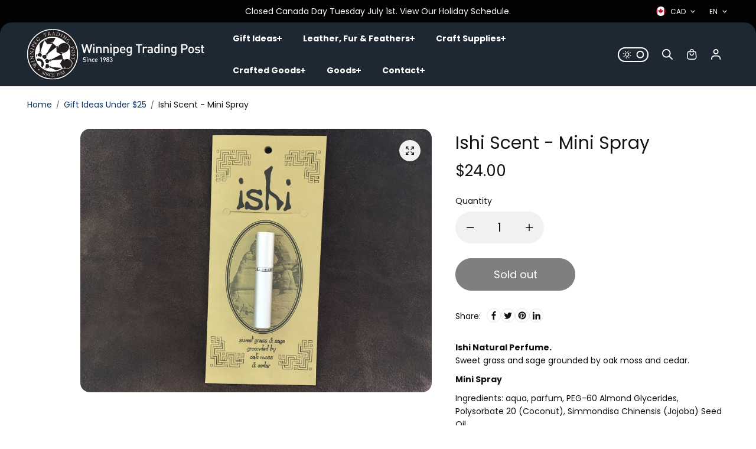

--- FILE ---
content_type: text/html; charset=utf-8
request_url: https://winnipegtradingpost.com/collections/gift-ideas-25-and-under/products/ishi-scent-mini-spray
body_size: 42975
content:
<!doctype html>
<html class="no-js" lang="en" color-mode="light">
  <head>
    <meta charset="utf-8">
    <meta name="color-scheme" content="dark light">
    <meta http-equiv="X-UA-Compatible" content="IE=edge">
    <meta name="viewport" content="width=device-width,initial-scale=1">
    <meta name="theme-color" content="">
    <meta name="robots" content="index,follow">
    

<meta property="og:site_name" content="Winnipeg Trading Post">
<meta property="og:url" content="https://winnipegtradingpost.com/products/ishi-scent-mini-spray">
<meta property="og:title" content="Ishi Scent - Mini Spray">
<meta property="og:type" content="product">
<meta property="og:description" content="Ishi Natural Perfume.Sweet grass and sage grounded by oak moss and cedar. Mini Spray Ingredients: aqua, parfum, PEG-60 Almond Glycerides, Polysorbate 20 (Coconut), Simmondisa Chinensis (Jojoba) Seed Oil.Alcohol free, no preservatives, not tested on animals, no animal products, recyclable. "><meta property="og:image" content="http://winnipegtradingpost.com/cdn/shop/products/IMG_9512_99d2c690-5bf6-44fb-91ea-0f0a4a4ceb4d.jpg?v=1699896654">
  <meta property="og:image:secure_url" content="https://winnipegtradingpost.com/cdn/shop/products/IMG_9512_99d2c690-5bf6-44fb-91ea-0f0a4a4ceb4d.jpg?v=1699896654">
  <meta property="og:image:width" content="2016">
  <meta property="og:image:height" content="1512"><meta property="og:price:amount" content="24.00">
  <meta property="og:price:currency" content="CAD">
<script type="application/ld+json">
 {"@context":"http:\/\/schema.org\/","@id":"\/products\/ishi-scent-mini-spray#product","@type":"Product","brand":{"@type":"Brand","name":"La Parfumerie"},"category":"Medicine","description":"Ishi Natural Perfume.Sweet grass and sage grounded by oak moss and cedar.\nMini Spray\nIngredients: aqua, parfum, PEG-60 Almond Glycerides, Polysorbate 20 (Coconut), Simmondisa Chinensis (Jojoba) Seed Oil.Alcohol free, no preservatives, not tested on animals, no animal products, recyclable. ","image":"https:\/\/winnipegtradingpost.com\/cdn\/shop\/products\/IMG_9512_99d2c690-5bf6-44fb-91ea-0f0a4a4ceb4d.jpg?v=1699896654\u0026width=1920","name":"Ishi Scent - Mini Spray","offers":{"@id":"\/products\/ishi-scent-mini-spray?variant=47135838634292#offer","@type":"Offer","availability":"http:\/\/schema.org\/OutOfStock","price":"24.00","priceCurrency":"CAD","url":"https:\/\/winnipegtradingpost.com\/products\/ishi-scent-mini-spray?variant=47135838634292"},"sku":"17461","url":"https:\/\/winnipegtradingpost.com\/products\/ishi-scent-mini-spray"}
</script>



<meta name="twitter:card" content="summary_large_image">
<meta name="twitter:title" content="Ishi Scent - Mini Spray">
<meta name="twitter:description" content="Ishi Natural Perfume.Sweet grass and sage grounded by oak moss and cedar. Mini Spray Ingredients: aqua, parfum, PEG-60 Almond Glycerides, Polysorbate 20 (Coconut), Simmondisa Chinensis (Jojoba) Seed Oil.Alcohol free, no preservatives, not tested on animals, no animal products, recyclable. ">

    <link rel="canonical" href="https://winnipegtradingpost.com/products/ishi-scent-mini-spray">
    <link rel="preconnect" href="https://cdn.shopify.com" crossorigin><link
        rel="icon"
        type="image/png"
        href="//winnipegtradingpost.com/cdn/shop/files/wtp_logo_512.png?crop=center&height=32&v=1613800448&width=32"
      ><link rel="preconnect" href="https://fonts.shopifycdn.com" crossorigin><title>
      Ishi Scent - Mini Spray

        &ndash; Winnipeg Trading Post</title>

    
      <meta name="description" content="Ishi Natural Perfume.Sweet grass and sage grounded by oak moss and cedar. Mini Spray Ingredients: aqua, parfum, PEG-60 Almond Glycerides, Polysorbate 20 (Coconut), Simmondisa Chinensis (Jojoba) Seed Oil.Alcohol free, no preservatives, not tested on animals, no animal products, recyclable. ">
    

    <script>window.performance && window.performance.mark && window.performance.mark('shopify.content_for_header.start');</script><meta name="google-site-verification" content="HYkoq9pH89IyZwl5RgyNmHXJQEPA1JwMt8C0sroLNp0">
<meta id="shopify-digital-wallet" name="shopify-digital-wallet" content="/9576185915/digital_wallets/dialog">
<meta name="shopify-checkout-api-token" content="e5e6bdde1626c4320127cca2118bea3c">
<link rel="alternate" type="application/json+oembed" href="https://winnipegtradingpost.com/products/ishi-scent-mini-spray.oembed">
<script async="async" src="/checkouts/internal/preloads.js?locale=en-CA"></script>
<link rel="preconnect" href="https://shop.app" crossorigin="anonymous">
<script async="async" src="https://shop.app/checkouts/internal/preloads.js?locale=en-CA&shop_id=9576185915" crossorigin="anonymous"></script>
<script id="shopify-features" type="application/json">{"accessToken":"e5e6bdde1626c4320127cca2118bea3c","betas":["rich-media-storefront-analytics"],"domain":"winnipegtradingpost.com","predictiveSearch":true,"shopId":9576185915,"locale":"en"}</script>
<script>var Shopify = Shopify || {};
Shopify.shop = "winnipeg-trading-post-ca.myshopify.com";
Shopify.locale = "en";
Shopify.currency = {"active":"CAD","rate":"1.0"};
Shopify.country = "CA";
Shopify.theme = {"name":"Updated copy of Starlite","id":167830618420,"schema_name":"Starlite","schema_version":"4.0.2","theme_store_id":2455,"role":"main"};
Shopify.theme.handle = "null";
Shopify.theme.style = {"id":null,"handle":null};
Shopify.cdnHost = "winnipegtradingpost.com/cdn";
Shopify.routes = Shopify.routes || {};
Shopify.routes.root = "/";</script>
<script type="module">!function(o){(o.Shopify=o.Shopify||{}).modules=!0}(window);</script>
<script>!function(o){function n(){var o=[];function n(){o.push(Array.prototype.slice.apply(arguments))}return n.q=o,n}var t=o.Shopify=o.Shopify||{};t.loadFeatures=n(),t.autoloadFeatures=n()}(window);</script>
<script>
  window.ShopifyPay = window.ShopifyPay || {};
  window.ShopifyPay.apiHost = "shop.app\/pay";
  window.ShopifyPay.redirectState = null;
</script>
<script id="shop-js-analytics" type="application/json">{"pageType":"product"}</script>
<script defer="defer" async type="module" src="//winnipegtradingpost.com/cdn/shopifycloud/shop-js/modules/v2/client.init-shop-cart-sync_C5BV16lS.en.esm.js"></script>
<script defer="defer" async type="module" src="//winnipegtradingpost.com/cdn/shopifycloud/shop-js/modules/v2/chunk.common_CygWptCX.esm.js"></script>
<script type="module">
  await import("//winnipegtradingpost.com/cdn/shopifycloud/shop-js/modules/v2/client.init-shop-cart-sync_C5BV16lS.en.esm.js");
await import("//winnipegtradingpost.com/cdn/shopifycloud/shop-js/modules/v2/chunk.common_CygWptCX.esm.js");

  window.Shopify.SignInWithShop?.initShopCartSync?.({"fedCMEnabled":true,"windoidEnabled":true});

</script>
<script defer="defer" async type="module" src="//winnipegtradingpost.com/cdn/shopifycloud/shop-js/modules/v2/client.payment-terms_CZxnsJam.en.esm.js"></script>
<script defer="defer" async type="module" src="//winnipegtradingpost.com/cdn/shopifycloud/shop-js/modules/v2/chunk.common_CygWptCX.esm.js"></script>
<script defer="defer" async type="module" src="//winnipegtradingpost.com/cdn/shopifycloud/shop-js/modules/v2/chunk.modal_D71HUcav.esm.js"></script>
<script type="module">
  await import("//winnipegtradingpost.com/cdn/shopifycloud/shop-js/modules/v2/client.payment-terms_CZxnsJam.en.esm.js");
await import("//winnipegtradingpost.com/cdn/shopifycloud/shop-js/modules/v2/chunk.common_CygWptCX.esm.js");
await import("//winnipegtradingpost.com/cdn/shopifycloud/shop-js/modules/v2/chunk.modal_D71HUcav.esm.js");

  
</script>
<script>
  window.Shopify = window.Shopify || {};
  if (!window.Shopify.featureAssets) window.Shopify.featureAssets = {};
  window.Shopify.featureAssets['shop-js'] = {"shop-cart-sync":["modules/v2/client.shop-cart-sync_ZFArdW7E.en.esm.js","modules/v2/chunk.common_CygWptCX.esm.js"],"init-fed-cm":["modules/v2/client.init-fed-cm_CmiC4vf6.en.esm.js","modules/v2/chunk.common_CygWptCX.esm.js"],"shop-button":["modules/v2/client.shop-button_tlx5R9nI.en.esm.js","modules/v2/chunk.common_CygWptCX.esm.js"],"shop-cash-offers":["modules/v2/client.shop-cash-offers_DOA2yAJr.en.esm.js","modules/v2/chunk.common_CygWptCX.esm.js","modules/v2/chunk.modal_D71HUcav.esm.js"],"init-windoid":["modules/v2/client.init-windoid_sURxWdc1.en.esm.js","modules/v2/chunk.common_CygWptCX.esm.js"],"shop-toast-manager":["modules/v2/client.shop-toast-manager_ClPi3nE9.en.esm.js","modules/v2/chunk.common_CygWptCX.esm.js"],"init-shop-email-lookup-coordinator":["modules/v2/client.init-shop-email-lookup-coordinator_B8hsDcYM.en.esm.js","modules/v2/chunk.common_CygWptCX.esm.js"],"init-shop-cart-sync":["modules/v2/client.init-shop-cart-sync_C5BV16lS.en.esm.js","modules/v2/chunk.common_CygWptCX.esm.js"],"avatar":["modules/v2/client.avatar_BTnouDA3.en.esm.js"],"pay-button":["modules/v2/client.pay-button_FdsNuTd3.en.esm.js","modules/v2/chunk.common_CygWptCX.esm.js"],"init-customer-accounts":["modules/v2/client.init-customer-accounts_DxDtT_ad.en.esm.js","modules/v2/client.shop-login-button_C5VAVYt1.en.esm.js","modules/v2/chunk.common_CygWptCX.esm.js","modules/v2/chunk.modal_D71HUcav.esm.js"],"init-shop-for-new-customer-accounts":["modules/v2/client.init-shop-for-new-customer-accounts_ChsxoAhi.en.esm.js","modules/v2/client.shop-login-button_C5VAVYt1.en.esm.js","modules/v2/chunk.common_CygWptCX.esm.js","modules/v2/chunk.modal_D71HUcav.esm.js"],"shop-login-button":["modules/v2/client.shop-login-button_C5VAVYt1.en.esm.js","modules/v2/chunk.common_CygWptCX.esm.js","modules/v2/chunk.modal_D71HUcav.esm.js"],"init-customer-accounts-sign-up":["modules/v2/client.init-customer-accounts-sign-up_CPSyQ0Tj.en.esm.js","modules/v2/client.shop-login-button_C5VAVYt1.en.esm.js","modules/v2/chunk.common_CygWptCX.esm.js","modules/v2/chunk.modal_D71HUcav.esm.js"],"shop-follow-button":["modules/v2/client.shop-follow-button_Cva4Ekp9.en.esm.js","modules/v2/chunk.common_CygWptCX.esm.js","modules/v2/chunk.modal_D71HUcav.esm.js"],"checkout-modal":["modules/v2/client.checkout-modal_BPM8l0SH.en.esm.js","modules/v2/chunk.common_CygWptCX.esm.js","modules/v2/chunk.modal_D71HUcav.esm.js"],"lead-capture":["modules/v2/client.lead-capture_Bi8yE_yS.en.esm.js","modules/v2/chunk.common_CygWptCX.esm.js","modules/v2/chunk.modal_D71HUcav.esm.js"],"shop-login":["modules/v2/client.shop-login_D6lNrXab.en.esm.js","modules/v2/chunk.common_CygWptCX.esm.js","modules/v2/chunk.modal_D71HUcav.esm.js"],"payment-terms":["modules/v2/client.payment-terms_CZxnsJam.en.esm.js","modules/v2/chunk.common_CygWptCX.esm.js","modules/v2/chunk.modal_D71HUcav.esm.js"]};
</script>
<script>(function() {
  var isLoaded = false;
  function asyncLoad() {
    if (isLoaded) return;
    isLoaded = true;
    var urls = ["https:\/\/inffuse.eventscalendar.co\/plugins\/shopify\/loader.js?app=calendar\u0026shop=winnipeg-trading-post-ca.myshopify.com\u0026shop=winnipeg-trading-post-ca.myshopify.com","https:\/\/a.mailmunch.co\/widgets\/site-558281-d795180ff9cf28716ebdf7d76cfee66af36676b4.js?shop=winnipeg-trading-post-ca.myshopify.com","https:\/\/cdn.recovermycart.com\/scripts\/keepcart\/CartJS.min.js?shop=winnipeg-trading-post-ca.myshopify.com\u0026shop=winnipeg-trading-post-ca.myshopify.com","https:\/\/cdncozyantitheft.addons.business\/js\/script_tags\/winnipeg-trading-post-ca\/EC9bloDOkApVDXaoXFp9QENply7fd6zu.js?shop=winnipeg-trading-post-ca.myshopify.com","https:\/\/size-guides.esc-apps-cdn.com\/1739187669-app.winnipeg-trading-post-ca.myshopify.com.js?shop=winnipeg-trading-post-ca.myshopify.com","https:\/\/cloudsearch-1f874.kxcdn.com\/shopify.js?appEmbedOnly=1\u0026shop=winnipeg-trading-post-ca.myshopify.com"];
    for (var i = 0; i < urls.length; i++) {
      var s = document.createElement('script');
      s.type = 'text/javascript';
      s.async = true;
      s.src = urls[i];
      var x = document.getElementsByTagName('script')[0];
      x.parentNode.insertBefore(s, x);
    }
  };
  if(window.attachEvent) {
    window.attachEvent('onload', asyncLoad);
  } else {
    window.addEventListener('load', asyncLoad, false);
  }
})();</script>
<script id="__st">var __st={"a":9576185915,"offset":-21600,"reqid":"e531fee2-9044-4c1c-b49b-685b579ca776-1768772049","pageurl":"winnipegtradingpost.com\/collections\/gift-ideas-25-and-under\/products\/ishi-scent-mini-spray","u":"62141e89d62a","p":"product","rtyp":"product","rid":8791111729460};</script>
<script>window.ShopifyPaypalV4VisibilityTracking = true;</script>
<script id="captcha-bootstrap">!function(){'use strict';const t='contact',e='account',n='new_comment',o=[[t,t],['blogs',n],['comments',n],[t,'customer']],c=[[e,'customer_login'],[e,'guest_login'],[e,'recover_customer_password'],[e,'create_customer']],r=t=>t.map((([t,e])=>`form[action*='/${t}']:not([data-nocaptcha='true']) input[name='form_type'][value='${e}']`)).join(','),a=t=>()=>t?[...document.querySelectorAll(t)].map((t=>t.form)):[];function s(){const t=[...o],e=r(t);return a(e)}const i='password',u='form_key',d=['recaptcha-v3-token','g-recaptcha-response','h-captcha-response',i],f=()=>{try{return window.sessionStorage}catch{return}},m='__shopify_v',_=t=>t.elements[u];function p(t,e,n=!1){try{const o=window.sessionStorage,c=JSON.parse(o.getItem(e)),{data:r}=function(t){const{data:e,action:n}=t;return t[m]||n?{data:e,action:n}:{data:t,action:n}}(c);for(const[e,n]of Object.entries(r))t.elements[e]&&(t.elements[e].value=n);n&&o.removeItem(e)}catch(o){console.error('form repopulation failed',{error:o})}}const l='form_type',E='cptcha';function T(t){t.dataset[E]=!0}const w=window,h=w.document,L='Shopify',v='ce_forms',y='captcha';let A=!1;((t,e)=>{const n=(g='f06e6c50-85a8-45c8-87d0-21a2b65856fe',I='https://cdn.shopify.com/shopifycloud/storefront-forms-hcaptcha/ce_storefront_forms_captcha_hcaptcha.v1.5.2.iife.js',D={infoText:'Protected by hCaptcha',privacyText:'Privacy',termsText:'Terms'},(t,e,n)=>{const o=w[L][v],c=o.bindForm;if(c)return c(t,g,e,D).then(n);var r;o.q.push([[t,g,e,D],n]),r=I,A||(h.body.append(Object.assign(h.createElement('script'),{id:'captcha-provider',async:!0,src:r})),A=!0)});var g,I,D;w[L]=w[L]||{},w[L][v]=w[L][v]||{},w[L][v].q=[],w[L][y]=w[L][y]||{},w[L][y].protect=function(t,e){n(t,void 0,e),T(t)},Object.freeze(w[L][y]),function(t,e,n,w,h,L){const[v,y,A,g]=function(t,e,n){const i=e?o:[],u=t?c:[],d=[...i,...u],f=r(d),m=r(i),_=r(d.filter((([t,e])=>n.includes(e))));return[a(f),a(m),a(_),s()]}(w,h,L),I=t=>{const e=t.target;return e instanceof HTMLFormElement?e:e&&e.form},D=t=>v().includes(t);t.addEventListener('submit',(t=>{const e=I(t);if(!e)return;const n=D(e)&&!e.dataset.hcaptchaBound&&!e.dataset.recaptchaBound,o=_(e),c=g().includes(e)&&(!o||!o.value);(n||c)&&t.preventDefault(),c&&!n&&(function(t){try{if(!f())return;!function(t){const e=f();if(!e)return;const n=_(t);if(!n)return;const o=n.value;o&&e.removeItem(o)}(t);const e=Array.from(Array(32),(()=>Math.random().toString(36)[2])).join('');!function(t,e){_(t)||t.append(Object.assign(document.createElement('input'),{type:'hidden',name:u})),t.elements[u].value=e}(t,e),function(t,e){const n=f();if(!n)return;const o=[...t.querySelectorAll(`input[type='${i}']`)].map((({name:t})=>t)),c=[...d,...o],r={};for(const[a,s]of new FormData(t).entries())c.includes(a)||(r[a]=s);n.setItem(e,JSON.stringify({[m]:1,action:t.action,data:r}))}(t,e)}catch(e){console.error('failed to persist form',e)}}(e),e.submit())}));const S=(t,e)=>{t&&!t.dataset[E]&&(n(t,e.some((e=>e===t))),T(t))};for(const o of['focusin','change'])t.addEventListener(o,(t=>{const e=I(t);D(e)&&S(e,y())}));const B=e.get('form_key'),M=e.get(l),P=B&&M;t.addEventListener('DOMContentLoaded',(()=>{const t=y();if(P)for(const e of t)e.elements[l].value===M&&p(e,B);[...new Set([...A(),...v().filter((t=>'true'===t.dataset.shopifyCaptcha))])].forEach((e=>S(e,t)))}))}(h,new URLSearchParams(w.location.search),n,t,e,['guest_login'])})(!0,!0)}();</script>
<script integrity="sha256-4kQ18oKyAcykRKYeNunJcIwy7WH5gtpwJnB7kiuLZ1E=" data-source-attribution="shopify.loadfeatures" defer="defer" src="//winnipegtradingpost.com/cdn/shopifycloud/storefront/assets/storefront/load_feature-a0a9edcb.js" crossorigin="anonymous"></script>
<script crossorigin="anonymous" defer="defer" src="//winnipegtradingpost.com/cdn/shopifycloud/storefront/assets/shopify_pay/storefront-65b4c6d7.js?v=20250812"></script>
<script data-source-attribution="shopify.dynamic_checkout.dynamic.init">var Shopify=Shopify||{};Shopify.PaymentButton=Shopify.PaymentButton||{isStorefrontPortableWallets:!0,init:function(){window.Shopify.PaymentButton.init=function(){};var t=document.createElement("script");t.src="https://winnipegtradingpost.com/cdn/shopifycloud/portable-wallets/latest/portable-wallets.en.js",t.type="module",document.head.appendChild(t)}};
</script>
<script data-source-attribution="shopify.dynamic_checkout.buyer_consent">
  function portableWalletsHideBuyerConsent(e){var t=document.getElementById("shopify-buyer-consent"),n=document.getElementById("shopify-subscription-policy-button");t&&n&&(t.classList.add("hidden"),t.setAttribute("aria-hidden","true"),n.removeEventListener("click",e))}function portableWalletsShowBuyerConsent(e){var t=document.getElementById("shopify-buyer-consent"),n=document.getElementById("shopify-subscription-policy-button");t&&n&&(t.classList.remove("hidden"),t.removeAttribute("aria-hidden"),n.addEventListener("click",e))}window.Shopify?.PaymentButton&&(window.Shopify.PaymentButton.hideBuyerConsent=portableWalletsHideBuyerConsent,window.Shopify.PaymentButton.showBuyerConsent=portableWalletsShowBuyerConsent);
</script>
<script data-source-attribution="shopify.dynamic_checkout.cart.bootstrap">document.addEventListener("DOMContentLoaded",(function(){function t(){return document.querySelector("shopify-accelerated-checkout-cart, shopify-accelerated-checkout")}if(t())Shopify.PaymentButton.init();else{new MutationObserver((function(e,n){t()&&(Shopify.PaymentButton.init(),n.disconnect())})).observe(document.body,{childList:!0,subtree:!0})}}));
</script>
<link id="shopify-accelerated-checkout-styles" rel="stylesheet" media="screen" href="https://winnipegtradingpost.com/cdn/shopifycloud/portable-wallets/latest/accelerated-checkout-backwards-compat.css" crossorigin="anonymous">
<style id="shopify-accelerated-checkout-cart">
        #shopify-buyer-consent {
  margin-top: 1em;
  display: inline-block;
  width: 100%;
}

#shopify-buyer-consent.hidden {
  display: none;
}

#shopify-subscription-policy-button {
  background: none;
  border: none;
  padding: 0;
  text-decoration: underline;
  font-size: inherit;
  cursor: pointer;
}

#shopify-subscription-policy-button::before {
  box-shadow: none;
}

      </style>
<script id="sections-script" data-sections="footer" defer="defer" src="//winnipegtradingpost.com/cdn/shop/t/13/compiled_assets/scripts.js?v=3329"></script>
<script>window.performance && window.performance.mark && window.performance.mark('shopify.content_for_header.end');</script>

    
<style data-shopify>
  @font-face {
  font-family: Poppins;
  font-weight: 400;
  font-style: normal;
  font-display: swap;
  src: url("//winnipegtradingpost.com/cdn/fonts/poppins/poppins_n4.0ba78fa5af9b0e1a374041b3ceaadf0a43b41362.woff2") format("woff2"),
       url("//winnipegtradingpost.com/cdn/fonts/poppins/poppins_n4.214741a72ff2596839fc9760ee7a770386cf16ca.woff") format("woff");
}

  @font-face {
  font-family: Poppins;
  font-weight: 700;
  font-style: normal;
  font-display: swap;
  src: url("//winnipegtradingpost.com/cdn/fonts/poppins/poppins_n7.56758dcf284489feb014a026f3727f2f20a54626.woff2") format("woff2"),
       url("//winnipegtradingpost.com/cdn/fonts/poppins/poppins_n7.f34f55d9b3d3205d2cd6f64955ff4b36f0cfd8da.woff") format("woff");
}

  @font-face {
  font-family: Poppins;
  font-weight: 400;
  font-style: italic;
  font-display: swap;
  src: url("//winnipegtradingpost.com/cdn/fonts/poppins/poppins_i4.846ad1e22474f856bd6b81ba4585a60799a9f5d2.woff2") format("woff2"),
       url("//winnipegtradingpost.com/cdn/fonts/poppins/poppins_i4.56b43284e8b52fc64c1fd271f289a39e8477e9ec.woff") format("woff");
}

  @font-face {
  font-family: Poppins;
  font-weight: 700;
  font-style: italic;
  font-display: swap;
  src: url("//winnipegtradingpost.com/cdn/fonts/poppins/poppins_i7.42fd71da11e9d101e1e6c7932199f925f9eea42d.woff2") format("woff2"),
       url("//winnipegtradingpost.com/cdn/fonts/poppins/poppins_i7.ec8499dbd7616004e21155106d13837fff4cf556.woff") format("woff");
}

  @font-face {
  font-family: Poppins;
  font-weight: 400;
  font-style: normal;
  font-display: swap;
  src: url("//winnipegtradingpost.com/cdn/fonts/poppins/poppins_n4.0ba78fa5af9b0e1a374041b3ceaadf0a43b41362.woff2") format("woff2"),
       url("//winnipegtradingpost.com/cdn/fonts/poppins/poppins_n4.214741a72ff2596839fc9760ee7a770386cf16ca.woff") format("woff");
}

  @font-face {
  font-family: Poppins;
  font-weight: 400;
  font-style: italic;
  font-display: swap;
  src: url("//winnipegtradingpost.com/cdn/fonts/poppins/poppins_i4.846ad1e22474f856bd6b81ba4585a60799a9f5d2.woff2") format("woff2"),
       url("//winnipegtradingpost.com/cdn/fonts/poppins/poppins_i4.56b43284e8b52fc64c1fd271f289a39e8477e9ec.woff") format("woff");
}

  
  
  
    
    
    :root,
    .scheme-primary,
    [color-mode="light"] .scheme-primary {
      
      --background: 255,255,255,1.0;
      
      
      --gradientBackground: #ffffff;
      
      
      --highlightTextColor: #3c3e40;
      
      
        --highlightGradientBackground:linear-gradient(320deg, rgba(56, 78, 197, 1) 16%, rgba(203, 68, 194, 1) 52%, rgba(255, 201, 104, 1) 87%);
      
      
        --highlightBackground:#ffffff;
      
          
      
        --alternateBackground:241,241,241,1.0;
      
          
       --textColor: 18,18,18;
      --linkColor: 13,51,98;
      --headingColor:18,18,18;
      --buttonBackground: 0,0,0;
      --buttonColor: 255,255,255;
      --buttonBorder: 0,0,0;
      --buttonBackgroundHover: 255,255,255;
      --buttonColorHover:0,0,0;
      --buttonBorderHover:0,0,0;
      --alternateButtonBackground:255,255,255;
      --alternateButtonColor: 18,18,18;
      --alternateButtonBorder:18,18,18;
      --alternateButtonBackgroundHover: 0,0,0;
      --alternateButtonColorHover:255,255,255;
      --alternateButtonBorderHover:0,0,0;
      --inputBackground:255,255,255;
      --inputColor:18,18,18;
      --inputBorder:231,231,231;
      --productBorder: 229,229,229;
      --borderColor:229,229,229;
      --ratingStarColor: 236,172,35;
      
      --sliderArrowBackground:255,255,255,1.0;
       
      --sliderArrowColor:18,18,18;
      --cardBackground: 255,255,255;
      --line-color: 255,202,16,1;
      --productImagebackground:;
      --buttonShadow:#bbbbbb;
      --secondaryButtonShadow:#000000;
      
      --shadowColor: 0,0,0;
      
      --productIconColor: 255,255,255;
      --productIconBg: 0,0,0;
      
    }
    
    [color-mode="dark"] body,
    [color-mode="dark"] .scheme-primary {
      --background: 0,0,0;
      --gradientBackground: #000000;
      --alternateBackground:14,14,14;
      --textColor: 209,209,209;
      --linkColor: 209,209,209;
      --headingColor:209,209,209;
      --buttonBackground: 255,202,16;
      --buttonColor:  0,0,0;
      --buttonBorder: 255,202,16;
      --buttonBackgroundHover: 255,255,255;
      --buttonColorHover:0,0,0;
      --buttonBorderHover:255,255,255;
      --alternateButtonBackground:255,255,255;
      --alternateButtonColor: 0,0,0;
      --alternateButtonBorder:25,,255,255;
      --alternateButtonBackgroundHover: 255,202,16;
      --alternateButtonColorHover:0,14,14;
      --alternateButtonBorderHover:255,202,16;
      --inputBackground:14,14,14;
      --inputColor:209,209,209;
      --inputBorder:40,40,40;
      --productBorder: 30,30,30;
      --borderColor:30,30,30;
      --ratingStarColor: 253,168,38;
      --sliderArrowBackground:255,255,255;
      --sliderArrowColor:0,0,0;
      --cardBackground: 14,14,14;
      --line-color: 161,0,0;
      --productImagebackground:#0e0e0e;
      --buttonShadow:#fff;
      --secondaryButtonShadow:#ccc;
      --productIconColor:255,255,255;
      --productIconBg:0,0,0;
    }
    
  
    
    
    
    .scheme-secondary,
    [color-mode="light"] .scheme-secondary {
      
      --background: 241,241,241,1.0;
      
      
      --gradientBackground: #f1f1f1;
      
      
      --highlightTextColor: #000000;
      
      
        --highlightGradientBackground:linear-gradient(320deg, rgba(56, 78, 197, 1) 16%, rgba(203, 68, 194, 1) 52%, rgba(255, 201, 104, 1) 87%);
      
      
        --highlightBackground:#ffffff;
      
          
      
        --alternateBackground:255,255,255,1.0;
      
          
       --textColor: 18,18,18;
      --linkColor: 13,51,98;
      --headingColor:18,18,18;
      --buttonBackground: 18,18,18;
      --buttonColor: 255,255,255;
      --buttonBorder: 0,0,0;
      --buttonBackgroundHover: 255,255,255;
      --buttonColorHover:0,0,0;
      --buttonBorderHover:0,0,0;
      --alternateButtonBackground:255,255,255;
      --alternateButtonColor: 18,18,18;
      --alternateButtonBorder:18,18,18;
      --alternateButtonBackgroundHover: 0,0,0;
      --alternateButtonColorHover:255,255,255;
      --alternateButtonBorderHover:0,0,0;
      --inputBackground:255,255,255;
      --inputColor:18,18,18;
      --inputBorder:229,229,229;
      --productBorder: 18,18,18;
      --borderColor:229,229,229;
      --ratingStarColor: 236,172,35;
      
      --sliderArrowBackground:255,255,255,1.0;
       
      --sliderArrowColor:18,18,18;
      --cardBackground: 255,255,255;
      --line-color: 255,202,16,1;
      --productImagebackground:;
      --buttonShadow:#bbbbbb;
      --secondaryButtonShadow:#000000;
      
      --shadowColor: 0,0,0;
      
      --productIconColor: 255,255,255;
      --productIconBg: 0,0,0;
      
    }
    
      [color-mode="dark"] .scheme-secondary {
      --background: 14,14,14;
      --gradientBackground: #0e0e0e;
      --alternateBackground:0,0,0;
      --textColor: 209,209,209;
      --linkColor: 209,209,209;
      --headingColor:209,209,209;
      --buttonBackground: 224,224,224;
      --buttonColor:  14,14,14;
      --buttonBorder: 224,224,224;
      --buttonBackgroundHover: 187,187,187;
      --buttonColorHover:14,14,14;
      --buttonBorderHover:187,187,187;
      --alternateButtonBackground:255,255,255;
      --alternateButtonColor: 0,0,0;
      --alternateButtonBorder:25,,255,255;
      --alternateButtonBackgroundHover: 224,224,224;
      --alternateButtonColorHover:14,14,14;
      --alternateButtonBorderHover:224,224,224;
      --inputBackground:0,0,0;
      --inputColor:209,209,209;
      --inputBorder:40,40,40;
      --productBorder: 30,30,30;
      --borderColor:30,30,30;
      --ratingStarColor: 253,168,38;
      --sliderArrowBackground:255,255,255;
      --sliderArrowColor:0,0,0;
      --cardBackground: 0,0,0;
      --line-color: 161,0,0;
      --productImagebackground:#000;
      --buttonShadow:#ccc;
      --secondaryButtonShadow:#fff;
      --productIconColor:255,255,255;
      --productIconBg:0,0,0;
      }
    
  
    
    
    
    .scheme-tertiary,
    [color-mode="light"] .scheme-tertiary {
      
      --background: 212,212,231,1.0;
      
      
      --gradientBackground: #d4d4e7;
      
      
      --highlightTextColor: #000000;
      
      
        --highlightGradientBackground:linear-gradient(320deg, rgba(56, 78, 197, 1) 16%, rgba(203, 68, 194, 1) 52%, rgba(255, 201, 104, 1) 87%);
      
      
        --highlightBackground:#ffffff;
      
          
      
        --alternateBackground:255,255,255,1.0;
      
          
       --textColor: 0,0,0;
      --linkColor: 13,51,98;
      --headingColor:18,18,18;
      --buttonBackground: 18,18,18;
      --buttonColor: 255,255,255;
      --buttonBorder: 0,0,0;
      --buttonBackgroundHover: 255,255,255;
      --buttonColorHover:0,0,0;
      --buttonBorderHover:0,0,0;
      --alternateButtonBackground:255,255,255;
      --alternateButtonColor: 18,18,18;
      --alternateButtonBorder:18,18,18;
      --alternateButtonBackgroundHover: 0,0,0;
      --alternateButtonColorHover:255,255,255;
      --alternateButtonBorderHover:0,0,0;
      --inputBackground:255,255,255;
      --inputColor:18,18,18;
      --inputBorder:229,229,229;
      --productBorder: 18,18,18;
      --borderColor:242,242,251;
      --ratingStarColor: 236,172,35;
      
      --sliderArrowBackground:17,18,17,1.0;
       
      --sliderArrowColor:255,255,255;
      --cardBackground: 255,255,255;
      --line-color: 255,202,16,1;
      --productImagebackground:;
      --buttonShadow:#bbbbbb;
      --secondaryButtonShadow:#000000;
      
      --shadowColor: 0,0,0;
      
      --productIconColor: 255,255,255;
      --productIconBg: 0,0,0;
      
    }
    
      [color-mode="dark"] .scheme-tertiary {
      --background: 14,14,14;
      --gradientBackground: #0e0e0e;
      --alternateBackground:0,0,0;
      --textColor: 209,209,209;
      --linkColor: 209,209,209;
      --headingColor:209,209,209;
      --buttonBackground: 224,224,224;
      --buttonColor:  14,14,14;
      --buttonBorder: 224,224,224;
      --buttonBackgroundHover: 187,187,187;
      --buttonColorHover:14,14,14;
      --buttonBorderHover:187,187,187;
      --alternateButtonBackground:255,255,255;
      --alternateButtonColor: 0,0,0;
      --alternateButtonBorder:25,,255,255;
      --alternateButtonBackgroundHover: 224,224,224;
      --alternateButtonColorHover:14,14,14;
      --alternateButtonBorderHover:224,224,224;
      --inputBackground:0,0,0;
      --inputColor:209,209,209;
      --inputBorder:40,40,40;
      --productBorder: 30,30,30;
      --borderColor:30,30,30;
      --ratingStarColor: 253,168,38;
      --sliderArrowBackground:255,255,255;
      --sliderArrowColor:0,0,0;
      --cardBackground: 0,0,0;
      --line-color: 161,0,0;
      --productImagebackground:#000;
      --buttonShadow:#ccc;
      --secondaryButtonShadow:#fff;
      --productIconColor:255,255,255;
      --productIconBg:0,0,0;
      }
    
  
    
    
    
    .scheme-quaternary,
    [color-mode="light"] .scheme-quaternary {
      
      --background: 18,18,18,1.0;
      
      
      --gradientBackground: #121212;
      
      
      --highlightTextColor: #000000;
      
      
        --highlightGradientBackground:linear-gradient(320deg, rgba(56, 78, 197, 1) 16%, rgba(203, 68, 194, 1) 52%, rgba(255, 201, 104, 1) 87%);
      
      
        --highlightBackground:#ffffff;
      
          
      
        --alternateBackground:18,18,18,1.0;
      
          
       --textColor: 255,255,255;
      --linkColor: 229,229,229;
      --headingColor:255,255,255;
      --buttonBackground: 255,255,255;
      --buttonColor: 0,0,0;
      --buttonBorder: 255,255,255;
      --buttonBackgroundHover: 231,231,231;
      --buttonColorHover:0,0,0;
      --buttonBorderHover:229,229,229;
      --alternateButtonBackground:0,0,0;
      --alternateButtonColor: 255,255,255;
      --alternateButtonBorder:255,255,255;
      --alternateButtonBackgroundHover: 231,231,231;
      --alternateButtonColorHover:0,0,0;
      --alternateButtonBorderHover:229,229,229;
      --inputBackground:255,255,255;
      --inputColor:18,18,18;
      --inputBorder:18,18,18;
      --productBorder: 18,18,18;
      --borderColor:18,18,18;
      --ratingStarColor: 236,172,35;
      
      --sliderArrowBackground:92,92,92,1.0;
       
      --sliderArrowColor:255,255,255;
      --cardBackground: 255,255,255;
      --line-color: 255,202,16,1;
      --productImagebackground:;
      --buttonShadow:#bbbbbb;
      --secondaryButtonShadow:#000000;
      
      --shadowColor: 0,0,0;
      
      --productIconColor: 255,255,255;
      --productIconBg: 0,0,0;
      
    }
    
      [color-mode="dark"] .scheme-quaternary {
      --background: 14,14,14;
      --gradientBackground: #0e0e0e;
      --alternateBackground:0,0,0;
      --textColor: 209,209,209;
      --linkColor: 209,209,209;
      --headingColor:209,209,209;
      --buttonBackground: 224,224,224;
      --buttonColor:  14,14,14;
      --buttonBorder: 224,224,224;
      --buttonBackgroundHover: 187,187,187;
      --buttonColorHover:14,14,14;
      --buttonBorderHover:187,187,187;
      --alternateButtonBackground:255,255,255;
      --alternateButtonColor: 0,0,0;
      --alternateButtonBorder:25,,255,255;
      --alternateButtonBackgroundHover: 224,224,224;
      --alternateButtonColorHover:14,14,14;
      --alternateButtonBorderHover:224,224,224;
      --inputBackground:0,0,0;
      --inputColor:209,209,209;
      --inputBorder:40,40,40;
      --productBorder: 30,30,30;
      --borderColor:30,30,30;
      --ratingStarColor: 253,168,38;
      --sliderArrowBackground:255,255,255;
      --sliderArrowColor:0,0,0;
      --cardBackground: 0,0,0;
      --line-color: 161,0,0;
      --productImagebackground:#000;
      --buttonShadow:#ccc;
      --secondaryButtonShadow:#fff;
      --productIconColor:255,255,255;
      --productIconBg:0,0,0;
      }
    
  
    
    
    
    .scheme-inverse,
    [color-mode="light"] .scheme-inverse {
      
      --background: 36,40,51,1.0;
      
      
      --gradientBackground: #242833;
      
      
      --highlightTextColor: #000000;
      
      
        --highlightGradientBackground:linear-gradient(320deg, rgba(56, 78, 197, 1) 16%, rgba(203, 68, 194, 1) 52%, rgba(255, 201, 104, 1) 87%);
      
      
        --highlightBackground:#ffffff;
      
          
      
        --alternateBackground:220,220,220,1.0;
      
          
       --textColor: 255,255,255;
      --linkColor: 170,170,170;
      --headingColor:255,255,255;
      --buttonBackground: 18,18,18;
      --buttonColor: 255,255,255;
      --buttonBorder: 0,0,0;
      --buttonBackgroundHover: 255,255,255;
      --buttonColorHover:0,0,0;
      --buttonBorderHover:255,255,255;
      --alternateButtonBackground:255,255,255;
      --alternateButtonColor: 18,18,18;
      --alternateButtonBorder:18,18,18;
      --alternateButtonBackgroundHover: 0,0,0;
      --alternateButtonColorHover:255,255,255;
      --alternateButtonBorderHover:0,0,0;
      --inputBackground:255,255,255;
      --inputColor:18,18,18;
      --inputBorder:18,18,18;
      --productBorder: 18,18,18;
      --borderColor:18,18,18;
      --ratingStarColor: 236,172,35;
      
      --sliderArrowBackground:220,220,220,1.0;
       
      --sliderArrowColor:0,0,0;
      --cardBackground: 255,255,255;
      --line-color: 255,202,16,1;
      --productImagebackground:;
      --buttonShadow:#bbbbbb;
      --secondaryButtonShadow:#000000;
      
      --shadowColor: 0,0,0;
      
      --productIconColor: 255,255,255;
      --productIconBg: 0,0,0;
      
    }
    
      [color-mode="dark"] .scheme-inverse {
      --background: 14,14,14;
      --gradientBackground: #0e0e0e;
      --alternateBackground:0,0,0;
      --textColor: 209,209,209;
      --linkColor: 209,209,209;
      --headingColor:209,209,209;
      --buttonBackground: 224,224,224;
      --buttonColor:  14,14,14;
      --buttonBorder: 224,224,224;
      --buttonBackgroundHover: 187,187,187;
      --buttonColorHover:14,14,14;
      --buttonBorderHover:187,187,187;
      --alternateButtonBackground:255,255,255;
      --alternateButtonColor: 0,0,0;
      --alternateButtonBorder:25,,255,255;
      --alternateButtonBackgroundHover: 224,224,224;
      --alternateButtonColorHover:14,14,14;
      --alternateButtonBorderHover:224,224,224;
      --inputBackground:0,0,0;
      --inputColor:209,209,209;
      --inputBorder:40,40,40;
      --productBorder: 30,30,30;
      --borderColor:30,30,30;
      --ratingStarColor: 253,168,38;
      --sliderArrowBackground:255,255,255;
      --sliderArrowColor:0,0,0;
      --cardBackground: 0,0,0;
      --line-color: 161,0,0;
      --productImagebackground:#000;
      --buttonShadow:#ccc;
      --secondaryButtonShadow:#fff;
      --productIconColor:255,255,255;
      --productIconBg:0,0,0;
      }
    
  

  body, .scheme-primary, .scheme-secondary, .scheme-tertiary, .scheme-quaternary, .scheme-inverse{
    color:rgb(var(--textColor));
    background-color:rgb(var(--background))
  }
  gradiant, .gradiant.scheme-primary, .gradiant.scheme-secondary, .gradiant.scheme-tertiary, .gradiant.scheme-quaternary, .gradiant.scheme-inverse{
    background:var(--gradientBackground)
  }
  :root{
    color-scheme: light dark;
    --switchColor:#ffffff;
    --switchBackground:rgba(0,0,0,0);
    --switchBorder:#ffffff;
    --switchActiveBackground:rgba(0,0,0,0);
    --switchActiveColor:rgba(0,0,0,0);
    --switchActiveBorder:#ffffff;
    --success:44,126,63;
    --error:180,12,28;
    --saleBadgeBackground:0,0,0;
    
--saleBadgeColor:#ffffff;--newBadgeBackground:0,0,0;
    
--newBadgeColor:#ffffff;--preorderBadgeBackground:0,0,0;
    
--preorderBadgeColor:#ffffff;--soldBadgeBackground:0,0,0;
    
--soldBadgeColor:#ffffff;--customBadgeBackground:0,0,0;
    
--customBadgeColor:#ffffff;--discount-background: #000000;
    --discount-color: #ffffff;


    
      --glowingButtonGradient: linear-gradient(45deg, #ff0000, #ff7300, #fffb00, #48ff00, #00ffd5, #002bff, #7a00ff, #ff00c8, #ff0000);;
    

    /* Typography  */
    --bodyFont: Poppins,sans-serif;
    --bodyFontWeight: 400;
    --bodyFontStyle: normal;
    --bodyFontLineHeight: 1.6;
    --bodyFontBase: 12px;
    --headingFont: Poppins,sans-serif;
    --headingFontWeight: 400;
    --headingFontStyle: normal;
    --headingFontLineHeight: 1.2;
    --headingFontBase: 23px;
    --buttonFont: var(--bodyFont);
    --buttonFontWeight: var(--headingFontWeight);
    --buttonFontStyle: var(--bodyFontStyle);
    --buttonFontLineHeight: var(--bodyFontLineHeight);
    /* Button  */
    --buttonRadius:50px;
    --buttonText:unset;
    /* Header */
    --headerBg: #1e2832;
    --headerColor:#ffffff;
    --headerHoverColor: #e7e7e7;
    --transparentHeaderColor: #000000;
    --headerIconColor:#ffffff;
    --cartCountBg: #5c5c5c;
    --cartCountColor: #ffffff;
    --submenuBg: #ffffff;
    --submenuColor: #000000;
    --submenuHoverColor: #000000;
    --submenutwoBg: #f0f0f0;
    --submenutwoColor: #212121;
    --submenutwoHoverColor: #515151;
    --searchTextColor: #000000;
    --searchBackgroundColor: #FFFFFF;
    --overlayColor: 255, 255, 255;
    --overlayText: #000000;
    --backToTopBackground: #FFFFFF;
    --backToTopColor: #062143;
    --xsmallText: calc(var(--bodyFontBase) - 4px);
    --smallText: calc(var(--bodyFontBase) - 2px);
    --text: var(--bodyFontBase);
    --mediumText: calc(var(--bodyFontBase) + 2px);
    --largeText: calc(var(--bodyFontBase) + 4px);
    --xlargeText: calc(var(--bodyFontBase) + 6px);
    --h0: calc(var(--headingFontBase) + 32px);
    --h1: calc(var(--headingFontBase) + 25px);
    --h2: calc(var(--headingFontBase) + 4px);
    --h3: var(--headingFontBase);
    --h4: calc(var(--headingFontBase) - 4px);
    --h5: calc(var(--headingFontBase) - 6px);
    --h6: calc(var(--headingFontBase) - 8px);
    --imageRatio: 0%;
    --img-square: 100%;
    --img-portrait: 130%;
    --img-landscape: 75%;
    --imageFit: cover;
    --marqueeSpeed: 3s;
    --sliderArrowWidth:52px;
    --cardRadius:8px;
    --imageRadius:8px;
    --productRadius:8px;
    --inputRadius:20px;
    --instock-text: #2C7E3F;
    --outofstock-text: #777777;
    --lowstock-text: #B40C1C;
    --line-clamp-count:0;

    --overlayBackground: 0,0,0;
    --overlayOpacity: 0.5;
    --bg-blur:20px;

      
        --text-gradient-color: linear-gradient(320deg, rgba(56, 78, 197, 1) 16%, rgba(203, 68, 194, 1) 52%, rgba(255, 201, 104, 1) 87%);
      
  }
  .secondary-header {
    --headerBg: #ffffff;
    --headerColor:#000000;
    --headerHoverColor: #5c5c5c;
  }
  #hamburger-menu,
  #hamburger-menu-wrapper{
    --headerBg: #ffffff;
    --headerColor:#000000;
    --headerHoverColor: #5c5c5c;
    --hamburgerMenuBackground: ;
    --submenuBorder: #FFFFFF;
  }
  [color-mode="dark"] body  {
    --headerBg: #000;
    --headerColor: #d1d1d1;
    --headerHoverColor: #ffca10;
    --headerIconColor:#d1d1d1;
    --cartCountBg: #ffca10;
    --cartCountColor: #000000;
    --submenuBg: #161616;
    --submenuColor: #d1d1d1;
    --submenuHoverColor: #ffca10;
    --submenutwoBg: #161616;
    --submenutwoColor: #d1d1d1;
    --submenutwoHoverColor: #fff ;
    --searchTextColor: #d1d1d1;
    --searchBackgroundColor: #161616;
    --overlayColor: #000;
    --overlayText: #fff;
    --backToTopBackground: #161616;
    --backToTopColor: #d1d1d1;

  }
  [color-mode="dark"] header {
    --support-content-bg:#000000;
    --store-detail-dropdown-color: #ffffff;
    --store-detail-dropdown-link: #ffffff;
    --store-detail-dropdown-bg: #333333;
    --store-detail-dropdown-hover: #000000;
    --store-detail-dropdown-border: #000000;
  }
  [color-mode="dark"] .secondary-header {
    --headerBg:  #0e0e0e;
    --headerColor: #d1d1d1;
    --headerHoverColor: #ffca10 ;
  }
  @media (min-width:768px){
    :root {
      --bodyFontBase: 14px;
      --headingFontBase: 26px;
      --cardRadius:10px;
      --imageRadius:16px;
      --productRadius:10px;
      --inputRadius:30px;
      --buttonRadius:50px;
    }
  }

  @media (max-width:1024px){
    :root {
      --sliderArrowWidth:40px;
    }

  }
  @media (max-width:767px){
    :root {
      --xsmallText: calc(var(--bodyFontBase) - 4px);
      --smallText: calc(var(--bodyFontBase) - 2px);
      --text: var(--bodyFontBase);
      --mediumText: calc(var(--bodyFontBase) + 2px);
      --largeText: calc(var(--bodyFontBase) + 4px);
      --xlargeText: calc(var(--bodyFontBase) + 6px);
      --h0: calc(var(--headingFontBase) + 10px);
      --h1: calc(var(--headingFontBase) + 8px);
      --h2: calc(var(--headingFontBase) + 2px);
      --h3: var(--headingFontBase);
      --h4: calc(var(--headingFontBase) - 2px);
      --h5: calc(var(--headingFontBase) - 4px);
      --h6: calc(var(--headingFontBase) - 6px);
      --sliderArrowWidth:32px;
    }

    .navigation-button-icon {
      width: 12px;
      height: auto;
    }

  }


  
  
  

  /*marquee*/
  

</style>

    
<link href="//winnipegtradingpost.com/cdn/shop/t/13/assets/flickity.css?v=57332636831384616211758901987" as="style" rel="preload">
<link href="//winnipegtradingpost.com/cdn/shop/t/13/assets/header.css?v=152453888913271089691758901987" as="style" rel="preload">
<link href="//winnipegtradingpost.com/cdn/shop/t/13/assets/base.css?v=119778860004557337021758901987" as="style" rel="preload">
<link href="//winnipegtradingpost.com/cdn/shop/t/13/assets/style.css?v=141815567947810175991762529680" as="style" rel="preload">


<link href="//winnipegtradingpost.com/cdn/shop/t/13/assets/flickity.css?v=57332636831384616211758901987" rel="stylesheet" type="text/css" media="all" />
<link href="//winnipegtradingpost.com/cdn/shop/t/13/assets/header.css?v=152453888913271089691758901987" rel="stylesheet" type="text/css" media="all" />
<link href="//winnipegtradingpost.com/cdn/shop/t/13/assets/base.css?v=119778860004557337021758901987" rel="stylesheet" type="text/css" media="all" />
<link href="//winnipegtradingpost.com/cdn/shop/t/13/assets/style.css?v=141815567947810175991762529680" rel="stylesheet" type="text/css" media="all" />




  <link href="//winnipegtradingpost.com/cdn/shop/t/13/assets/aos.css?v=138791254562720816061758901987" as="style" rel="preload">
  <link href="//winnipegtradingpost.com/cdn/shop/t/13/assets/aos.css?v=138791254562720816061758901987" rel="stylesheet" type="text/css" media="all" />




<script>
  const bdageAnimationSeconds= 5;
  const aosAnimation = true;
  const carType = 'page';
  const googleMapApiKey = '';
  const googleMapId = '';
  
  const preorderStatus =  false;
  const moneyFormat = "${{amount}}";
  const moneyFormatWithoutCurrency = "{{amount}}";
  const cartUrl = '/cart.js';
  const mainSearchUrl = '/search';
  const mainCartUrl = '/cart';
  const cartAdd = '/cart/add';
  const cartAddUrl = '/cart/add.js';
  const cartUpdateUrl = '/cart/update.js';
  const cartChangeUrl = '/cart/change.js';
  const availableATCText = 'Add to cart';  
  const unavailableATCText = 'Unavailable'; 
  const soldoutATCText = 'Sold out'; 
  const preorderATCText = 'Preorder'; 
  const hapticFeedbackStatus = true;
  const shakeEffect = true;
  
  const predictiveSearchTypes = 'product,collection,query';
  const preLoadLoadGif = `<div class="loader text-center">
    <svg width="50px" height="50px" viewBox="0 0 100 100" >
      <circle cx="50" cy="50" fill="none" stroke="currentColor" stroke-width="6" r="35" stroke-dasharray="164.93361431346415 56.97787143782138">
        <animateTransform attributeName="transform" type="rotate" repeatCount="indefinite" dur="1s" values="0 50 50;360 50 50" keyTimes="0;1"/>
      </circle>
    </svg>
  </div>`;

  
      let productId = 8791111729460;
    let recentlyViewedProductItems = JSON.parse(
      window.localStorage.getItem("starlite-recently-viewed-products") || "[]"
    );
    if (!isNaN(productId)) {
      if (!recentlyViewedProductItems.includes(productId)) {
        recentlyViewedProductItems.unshift(productId);
      }
      window.localStorage.setItem(
        "starlite-recently-viewed-products",
        JSON.stringify(recentlyViewedProductItems.slice(0, 14))
      );
    }
  

  //Tab attention

var Shopify = Shopify || {};
// ---------------------------------------------------------------------------
// Money format handler
// ---------------------------------------------------------------------------
Shopify.money_format = "$";
Shopify.formatMoney = function (cents, format) {
  if (typeof cents == "string") {
    cents = cents.replace(".", "");
  }
  var value = "";
  var placeholderRegex = /\{\{\s*(\w+)\s*\}\}/;
  var formatString = format || this.money_format;

  function defaultOption(opt, def) {
    return typeof opt == "undefined" ? def : opt;
  }

  function formatWithDelimiters(number, precision, thousands, decimal) {
    precision = defaultOption(precision, 2);
    thousands = defaultOption(thousands, ",");
    decimal = defaultOption(decimal, ".");

    if (isNaN(number) || number == null) {
      return 0;
    }

    number = (number / 100.0).toFixed(precision);

    var parts = number.split("."),
      dollars = parts[0].replace(/(\d)(?=(\d\d\d)+(?!\d))/g, "$1" + thousands),
      cents = parts[1] ? decimal + parts[1] : "";

    return dollars + cents;
  }

  switch (formatString.match(placeholderRegex)[1]) {
    case "amount":
      value = formatWithDelimiters(cents, 2);
      break;
    case "amount_no_decimals":
      value = formatWithDelimiters(cents, 0);
      break;
    case "amount_with_comma_separator":
      value = formatWithDelimiters(cents, 2, ".", ",");
      break;
    case "amount_no_decimals_with_comma_separator":
      value = formatWithDelimiters(cents, 0, ".", ",");
      break;
  }

  return formatString.replace(placeholderRegex, value);
};
</script>

  <link rel="stylesheet" href="https://cdn.shopify.com/shopifycloud/model-viewer-ui/assets/v1.0/model-viewer-ui.css">

<script type="text/javascript" src="//winnipegtradingpost.com/cdn/shop/t/13/assets/jquery.min.js?v=158417595810649192771758901987" defer="defer"></script>
<script type="text/javascript" src="//winnipegtradingpost.com/cdn/shop/t/13/assets/lazysizes.min.js?v=166473712726788881691758901987" defer></script>

<script type="text/javascript" src="//winnipegtradingpost.com/cdn/shop/t/13/assets/aos.js?v=146123878477799097641758901987" defer></script>


<script type="text/javascript" src="//winnipegtradingpost.com/cdn/shop/t/13/assets/flickity.js?v=141115648920200757721758901987" defer="defer"></script>
<script type="text/javascript" src="//winnipegtradingpost.com/cdn/shop/t/13/assets/theme.js?v=27220939566690782501758901988" defer="defer"></script>

<script type="text/javascript" src="//winnipegtradingpost.com/cdn/shop/t/13/assets/player.js?v=16688767822142665341758901987" defer></script>
<script src="//winnipegtradingpost.com/cdn/shop/t/13/assets/parallax.js?v=18489087687675420191758901987" defer></script>
<!-- JS -->

  <script type="text/javascript" src="//winnipegtradingpost.com/cdn/shop/t/13/assets/product.js?v=104681147283327081211758901987" defer="defer"></script>

<script type="text/javascript" src="//winnipegtradingpost.com/cdn/shop/t/13/assets/cart.js?v=107650037137517089281758901987" defer="defer"></script>

<link
        rel="preload"
        as="font"
        href="//winnipegtradingpost.com/cdn/fonts/poppins/poppins_n4.0ba78fa5af9b0e1a374041b3ceaadf0a43b41362.woff2"
        type="font/woff2"
        crossorigin
      ><link
        rel="preload"
        as="font"
        href="//winnipegtradingpost.com/cdn/fonts/poppins/poppins_n4.0ba78fa5af9b0e1a374041b3ceaadf0a43b41362.woff2"
        type="font/woff2"
        crossorigin
      ><script>
      document.documentElement.className = document.documentElement.className.replace('no-js', 'js');
      if (Shopify.designMode) {
        document.documentElement.classList.add('shopify-design-mode');
      }
    </script>
  <!-- BEGIN app block: shopify://apps/xcloud-search-product-filter/blocks/cloudsearch_opt/8ddbd0bf-e311-492e-ab28-69d0ad268fac --><!-- END app block --><script src="https://cdn.shopify.com/extensions/019b03f2-74ec-7b24-a3a5-6d0193115a31/cloudsearch-63/assets/shopify.js" type="text/javascript" defer="defer"></script>
<link href="https://monorail-edge.shopifysvc.com" rel="dns-prefetch">
<script>(function(){if ("sendBeacon" in navigator && "performance" in window) {try {var session_token_from_headers = performance.getEntriesByType('navigation')[0].serverTiming.find(x => x.name == '_s').description;} catch {var session_token_from_headers = undefined;}var session_cookie_matches = document.cookie.match(/_shopify_s=([^;]*)/);var session_token_from_cookie = session_cookie_matches && session_cookie_matches.length === 2 ? session_cookie_matches[1] : "";var session_token = session_token_from_headers || session_token_from_cookie || "";function handle_abandonment_event(e) {var entries = performance.getEntries().filter(function(entry) {return /monorail-edge.shopifysvc.com/.test(entry.name);});if (!window.abandonment_tracked && entries.length === 0) {window.abandonment_tracked = true;var currentMs = Date.now();var navigation_start = performance.timing.navigationStart;var payload = {shop_id: 9576185915,url: window.location.href,navigation_start,duration: currentMs - navigation_start,session_token,page_type: "product"};window.navigator.sendBeacon("https://monorail-edge.shopifysvc.com/v1/produce", JSON.stringify({schema_id: "online_store_buyer_site_abandonment/1.1",payload: payload,metadata: {event_created_at_ms: currentMs,event_sent_at_ms: currentMs}}));}}window.addEventListener('pagehide', handle_abandonment_event);}}());</script>
<script id="web-pixels-manager-setup">(function e(e,d,r,n,o){if(void 0===o&&(o={}),!Boolean(null===(a=null===(i=window.Shopify)||void 0===i?void 0:i.analytics)||void 0===a?void 0:a.replayQueue)){var i,a;window.Shopify=window.Shopify||{};var t=window.Shopify;t.analytics=t.analytics||{};var s=t.analytics;s.replayQueue=[],s.publish=function(e,d,r){return s.replayQueue.push([e,d,r]),!0};try{self.performance.mark("wpm:start")}catch(e){}var l=function(){var e={modern:/Edge?\/(1{2}[4-9]|1[2-9]\d|[2-9]\d{2}|\d{4,})\.\d+(\.\d+|)|Firefox\/(1{2}[4-9]|1[2-9]\d|[2-9]\d{2}|\d{4,})\.\d+(\.\d+|)|Chrom(ium|e)\/(9{2}|\d{3,})\.\d+(\.\d+|)|(Maci|X1{2}).+ Version\/(15\.\d+|(1[6-9]|[2-9]\d|\d{3,})\.\d+)([,.]\d+|)( \(\w+\)|)( Mobile\/\w+|) Safari\/|Chrome.+OPR\/(9{2}|\d{3,})\.\d+\.\d+|(CPU[ +]OS|iPhone[ +]OS|CPU[ +]iPhone|CPU IPhone OS|CPU iPad OS)[ +]+(15[._]\d+|(1[6-9]|[2-9]\d|\d{3,})[._]\d+)([._]\d+|)|Android:?[ /-](13[3-9]|1[4-9]\d|[2-9]\d{2}|\d{4,})(\.\d+|)(\.\d+|)|Android.+Firefox\/(13[5-9]|1[4-9]\d|[2-9]\d{2}|\d{4,})\.\d+(\.\d+|)|Android.+Chrom(ium|e)\/(13[3-9]|1[4-9]\d|[2-9]\d{2}|\d{4,})\.\d+(\.\d+|)|SamsungBrowser\/([2-9]\d|\d{3,})\.\d+/,legacy:/Edge?\/(1[6-9]|[2-9]\d|\d{3,})\.\d+(\.\d+|)|Firefox\/(5[4-9]|[6-9]\d|\d{3,})\.\d+(\.\d+|)|Chrom(ium|e)\/(5[1-9]|[6-9]\d|\d{3,})\.\d+(\.\d+|)([\d.]+$|.*Safari\/(?![\d.]+ Edge\/[\d.]+$))|(Maci|X1{2}).+ Version\/(10\.\d+|(1[1-9]|[2-9]\d|\d{3,})\.\d+)([,.]\d+|)( \(\w+\)|)( Mobile\/\w+|) Safari\/|Chrome.+OPR\/(3[89]|[4-9]\d|\d{3,})\.\d+\.\d+|(CPU[ +]OS|iPhone[ +]OS|CPU[ +]iPhone|CPU IPhone OS|CPU iPad OS)[ +]+(10[._]\d+|(1[1-9]|[2-9]\d|\d{3,})[._]\d+)([._]\d+|)|Android:?[ /-](13[3-9]|1[4-9]\d|[2-9]\d{2}|\d{4,})(\.\d+|)(\.\d+|)|Mobile Safari.+OPR\/([89]\d|\d{3,})\.\d+\.\d+|Android.+Firefox\/(13[5-9]|1[4-9]\d|[2-9]\d{2}|\d{4,})\.\d+(\.\d+|)|Android.+Chrom(ium|e)\/(13[3-9]|1[4-9]\d|[2-9]\d{2}|\d{4,})\.\d+(\.\d+|)|Android.+(UC? ?Browser|UCWEB|U3)[ /]?(15\.([5-9]|\d{2,})|(1[6-9]|[2-9]\d|\d{3,})\.\d+)\.\d+|SamsungBrowser\/(5\.\d+|([6-9]|\d{2,})\.\d+)|Android.+MQ{2}Browser\/(14(\.(9|\d{2,})|)|(1[5-9]|[2-9]\d|\d{3,})(\.\d+|))(\.\d+|)|K[Aa][Ii]OS\/(3\.\d+|([4-9]|\d{2,})\.\d+)(\.\d+|)/},d=e.modern,r=e.legacy,n=navigator.userAgent;return n.match(d)?"modern":n.match(r)?"legacy":"unknown"}(),u="modern"===l?"modern":"legacy",c=(null!=n?n:{modern:"",legacy:""})[u],f=function(e){return[e.baseUrl,"/wpm","/b",e.hashVersion,"modern"===e.buildTarget?"m":"l",".js"].join("")}({baseUrl:d,hashVersion:r,buildTarget:u}),m=function(e){var d=e.version,r=e.bundleTarget,n=e.surface,o=e.pageUrl,i=e.monorailEndpoint;return{emit:function(e){var a=e.status,t=e.errorMsg,s=(new Date).getTime(),l=JSON.stringify({metadata:{event_sent_at_ms:s},events:[{schema_id:"web_pixels_manager_load/3.1",payload:{version:d,bundle_target:r,page_url:o,status:a,surface:n,error_msg:t},metadata:{event_created_at_ms:s}}]});if(!i)return console&&console.warn&&console.warn("[Web Pixels Manager] No Monorail endpoint provided, skipping logging."),!1;try{return self.navigator.sendBeacon.bind(self.navigator)(i,l)}catch(e){}var u=new XMLHttpRequest;try{return u.open("POST",i,!0),u.setRequestHeader("Content-Type","text/plain"),u.send(l),!0}catch(e){return console&&console.warn&&console.warn("[Web Pixels Manager] Got an unhandled error while logging to Monorail."),!1}}}}({version:r,bundleTarget:l,surface:e.surface,pageUrl:self.location.href,monorailEndpoint:e.monorailEndpoint});try{o.browserTarget=l,function(e){var d=e.src,r=e.async,n=void 0===r||r,o=e.onload,i=e.onerror,a=e.sri,t=e.scriptDataAttributes,s=void 0===t?{}:t,l=document.createElement("script"),u=document.querySelector("head"),c=document.querySelector("body");if(l.async=n,l.src=d,a&&(l.integrity=a,l.crossOrigin="anonymous"),s)for(var f in s)if(Object.prototype.hasOwnProperty.call(s,f))try{l.dataset[f]=s[f]}catch(e){}if(o&&l.addEventListener("load",o),i&&l.addEventListener("error",i),u)u.appendChild(l);else{if(!c)throw new Error("Did not find a head or body element to append the script");c.appendChild(l)}}({src:f,async:!0,onload:function(){if(!function(){var e,d;return Boolean(null===(d=null===(e=window.Shopify)||void 0===e?void 0:e.analytics)||void 0===d?void 0:d.initialized)}()){var d=window.webPixelsManager.init(e)||void 0;if(d){var r=window.Shopify.analytics;r.replayQueue.forEach((function(e){var r=e[0],n=e[1],o=e[2];d.publishCustomEvent(r,n,o)})),r.replayQueue=[],r.publish=d.publishCustomEvent,r.visitor=d.visitor,r.initialized=!0}}},onerror:function(){return m.emit({status:"failed",errorMsg:"".concat(f," has failed to load")})},sri:function(e){var d=/^sha384-[A-Za-z0-9+/=]+$/;return"string"==typeof e&&d.test(e)}(c)?c:"",scriptDataAttributes:o}),m.emit({status:"loading"})}catch(e){m.emit({status:"failed",errorMsg:(null==e?void 0:e.message)||"Unknown error"})}}})({shopId: 9576185915,storefrontBaseUrl: "https://winnipegtradingpost.com",extensionsBaseUrl: "https://extensions.shopifycdn.com/cdn/shopifycloud/web-pixels-manager",monorailEndpoint: "https://monorail-edge.shopifysvc.com/unstable/produce_batch",surface: "storefront-renderer",enabledBetaFlags: ["2dca8a86"],webPixelsConfigList: [{"id":"781451572","configuration":"{\"config\":\"{\\\"pixel_id\\\":\\\"G-ZD8NQBLE8Y\\\",\\\"target_country\\\":\\\"CA\\\",\\\"gtag_events\\\":[{\\\"type\\\":\\\"search\\\",\\\"action_label\\\":\\\"G-ZD8NQBLE8Y\\\"},{\\\"type\\\":\\\"begin_checkout\\\",\\\"action_label\\\":\\\"G-ZD8NQBLE8Y\\\"},{\\\"type\\\":\\\"view_item\\\",\\\"action_label\\\":[\\\"G-ZD8NQBLE8Y\\\",\\\"MC-ZSXRFH325P\\\"]},{\\\"type\\\":\\\"purchase\\\",\\\"action_label\\\":[\\\"G-ZD8NQBLE8Y\\\",\\\"MC-ZSXRFH325P\\\"]},{\\\"type\\\":\\\"page_view\\\",\\\"action_label\\\":[\\\"G-ZD8NQBLE8Y\\\",\\\"MC-ZSXRFH325P\\\"]},{\\\"type\\\":\\\"add_payment_info\\\",\\\"action_label\\\":\\\"G-ZD8NQBLE8Y\\\"},{\\\"type\\\":\\\"add_to_cart\\\",\\\"action_label\\\":\\\"G-ZD8NQBLE8Y\\\"}],\\\"enable_monitoring_mode\\\":false}\"}","eventPayloadVersion":"v1","runtimeContext":"OPEN","scriptVersion":"b2a88bafab3e21179ed38636efcd8a93","type":"APP","apiClientId":1780363,"privacyPurposes":[],"dataSharingAdjustments":{"protectedCustomerApprovalScopes":["read_customer_address","read_customer_email","read_customer_name","read_customer_personal_data","read_customer_phone"]}},{"id":"shopify-app-pixel","configuration":"{}","eventPayloadVersion":"v1","runtimeContext":"STRICT","scriptVersion":"0450","apiClientId":"shopify-pixel","type":"APP","privacyPurposes":["ANALYTICS","MARKETING"]},{"id":"shopify-custom-pixel","eventPayloadVersion":"v1","runtimeContext":"LAX","scriptVersion":"0450","apiClientId":"shopify-pixel","type":"CUSTOM","privacyPurposes":["ANALYTICS","MARKETING"]}],isMerchantRequest: false,initData: {"shop":{"name":"Winnipeg Trading Post","paymentSettings":{"currencyCode":"CAD"},"myshopifyDomain":"winnipeg-trading-post-ca.myshopify.com","countryCode":"CA","storefrontUrl":"https:\/\/winnipegtradingpost.com"},"customer":null,"cart":null,"checkout":null,"productVariants":[{"price":{"amount":24.0,"currencyCode":"CAD"},"product":{"title":"Ishi Scent - Mini Spray","vendor":"La Parfumerie","id":"8791111729460","untranslatedTitle":"Ishi Scent - Mini Spray","url":"\/products\/ishi-scent-mini-spray","type":"Medicine"},"id":"47135838634292","image":{"src":"\/\/winnipegtradingpost.com\/cdn\/shop\/products\/IMG_9512_99d2c690-5bf6-44fb-91ea-0f0a4a4ceb4d.jpg?v=1699896654"},"sku":"17461","title":"Default Title","untranslatedTitle":"Default Title"}],"purchasingCompany":null},},"https://winnipegtradingpost.com/cdn","fcfee988w5aeb613cpc8e4bc33m6693e112",{"modern":"","legacy":""},{"shopId":"9576185915","storefrontBaseUrl":"https:\/\/winnipegtradingpost.com","extensionBaseUrl":"https:\/\/extensions.shopifycdn.com\/cdn\/shopifycloud\/web-pixels-manager","surface":"storefront-renderer","enabledBetaFlags":"[\"2dca8a86\"]","isMerchantRequest":"false","hashVersion":"fcfee988w5aeb613cpc8e4bc33m6693e112","publish":"custom","events":"[[\"page_viewed\",{}],[\"product_viewed\",{\"productVariant\":{\"price\":{\"amount\":24.0,\"currencyCode\":\"CAD\"},\"product\":{\"title\":\"Ishi Scent - Mini Spray\",\"vendor\":\"La Parfumerie\",\"id\":\"8791111729460\",\"untranslatedTitle\":\"Ishi Scent - Mini Spray\",\"url\":\"\/products\/ishi-scent-mini-spray\",\"type\":\"Medicine\"},\"id\":\"47135838634292\",\"image\":{\"src\":\"\/\/winnipegtradingpost.com\/cdn\/shop\/products\/IMG_9512_99d2c690-5bf6-44fb-91ea-0f0a4a4ceb4d.jpg?v=1699896654\"},\"sku\":\"17461\",\"title\":\"Default Title\",\"untranslatedTitle\":\"Default Title\"}}]]"});</script><script>
  window.ShopifyAnalytics = window.ShopifyAnalytics || {};
  window.ShopifyAnalytics.meta = window.ShopifyAnalytics.meta || {};
  window.ShopifyAnalytics.meta.currency = 'CAD';
  var meta = {"product":{"id":8791111729460,"gid":"gid:\/\/shopify\/Product\/8791111729460","vendor":"La Parfumerie","type":"Medicine","handle":"ishi-scent-mini-spray","variants":[{"id":47135838634292,"price":2400,"name":"Ishi Scent - Mini Spray","public_title":null,"sku":"17461"}],"remote":false},"page":{"pageType":"product","resourceType":"product","resourceId":8791111729460,"requestId":"e531fee2-9044-4c1c-b49b-685b579ca776-1768772049"}};
  for (var attr in meta) {
    window.ShopifyAnalytics.meta[attr] = meta[attr];
  }
</script>
<script class="analytics">
  (function () {
    var customDocumentWrite = function(content) {
      var jquery = null;

      if (window.jQuery) {
        jquery = window.jQuery;
      } else if (window.Checkout && window.Checkout.$) {
        jquery = window.Checkout.$;
      }

      if (jquery) {
        jquery('body').append(content);
      }
    };

    var hasLoggedConversion = function(token) {
      if (token) {
        return document.cookie.indexOf('loggedConversion=' + token) !== -1;
      }
      return false;
    }

    var setCookieIfConversion = function(token) {
      if (token) {
        var twoMonthsFromNow = new Date(Date.now());
        twoMonthsFromNow.setMonth(twoMonthsFromNow.getMonth() + 2);

        document.cookie = 'loggedConversion=' + token + '; expires=' + twoMonthsFromNow;
      }
    }

    var trekkie = window.ShopifyAnalytics.lib = window.trekkie = window.trekkie || [];
    if (trekkie.integrations) {
      return;
    }
    trekkie.methods = [
      'identify',
      'page',
      'ready',
      'track',
      'trackForm',
      'trackLink'
    ];
    trekkie.factory = function(method) {
      return function() {
        var args = Array.prototype.slice.call(arguments);
        args.unshift(method);
        trekkie.push(args);
        return trekkie;
      };
    };
    for (var i = 0; i < trekkie.methods.length; i++) {
      var key = trekkie.methods[i];
      trekkie[key] = trekkie.factory(key);
    }
    trekkie.load = function(config) {
      trekkie.config = config || {};
      trekkie.config.initialDocumentCookie = document.cookie;
      var first = document.getElementsByTagName('script')[0];
      var script = document.createElement('script');
      script.type = 'text/javascript';
      script.onerror = function(e) {
        var scriptFallback = document.createElement('script');
        scriptFallback.type = 'text/javascript';
        scriptFallback.onerror = function(error) {
                var Monorail = {
      produce: function produce(monorailDomain, schemaId, payload) {
        var currentMs = new Date().getTime();
        var event = {
          schema_id: schemaId,
          payload: payload,
          metadata: {
            event_created_at_ms: currentMs,
            event_sent_at_ms: currentMs
          }
        };
        return Monorail.sendRequest("https://" + monorailDomain + "/v1/produce", JSON.stringify(event));
      },
      sendRequest: function sendRequest(endpointUrl, payload) {
        // Try the sendBeacon API
        if (window && window.navigator && typeof window.navigator.sendBeacon === 'function' && typeof window.Blob === 'function' && !Monorail.isIos12()) {
          var blobData = new window.Blob([payload], {
            type: 'text/plain'
          });

          if (window.navigator.sendBeacon(endpointUrl, blobData)) {
            return true;
          } // sendBeacon was not successful

        } // XHR beacon

        var xhr = new XMLHttpRequest();

        try {
          xhr.open('POST', endpointUrl);
          xhr.setRequestHeader('Content-Type', 'text/plain');
          xhr.send(payload);
        } catch (e) {
          console.log(e);
        }

        return false;
      },
      isIos12: function isIos12() {
        return window.navigator.userAgent.lastIndexOf('iPhone; CPU iPhone OS 12_') !== -1 || window.navigator.userAgent.lastIndexOf('iPad; CPU OS 12_') !== -1;
      }
    };
    Monorail.produce('monorail-edge.shopifysvc.com',
      'trekkie_storefront_load_errors/1.1',
      {shop_id: 9576185915,
      theme_id: 167830618420,
      app_name: "storefront",
      context_url: window.location.href,
      source_url: "//winnipegtradingpost.com/cdn/s/trekkie.storefront.cd680fe47e6c39ca5d5df5f0a32d569bc48c0f27.min.js"});

        };
        scriptFallback.async = true;
        scriptFallback.src = '//winnipegtradingpost.com/cdn/s/trekkie.storefront.cd680fe47e6c39ca5d5df5f0a32d569bc48c0f27.min.js';
        first.parentNode.insertBefore(scriptFallback, first);
      };
      script.async = true;
      script.src = '//winnipegtradingpost.com/cdn/s/trekkie.storefront.cd680fe47e6c39ca5d5df5f0a32d569bc48c0f27.min.js';
      first.parentNode.insertBefore(script, first);
    };
    trekkie.load(
      {"Trekkie":{"appName":"storefront","development":false,"defaultAttributes":{"shopId":9576185915,"isMerchantRequest":null,"themeId":167830618420,"themeCityHash":"3795142707739733568","contentLanguage":"en","currency":"CAD","eventMetadataId":"3740fd0f-14cd-4994-b9b3-f814c136ee04"},"isServerSideCookieWritingEnabled":true,"monorailRegion":"shop_domain","enabledBetaFlags":["65f19447"]},"Session Attribution":{},"S2S":{"facebookCapiEnabled":false,"source":"trekkie-storefront-renderer","apiClientId":580111}}
    );

    var loaded = false;
    trekkie.ready(function() {
      if (loaded) return;
      loaded = true;

      window.ShopifyAnalytics.lib = window.trekkie;

      var originalDocumentWrite = document.write;
      document.write = customDocumentWrite;
      try { window.ShopifyAnalytics.merchantGoogleAnalytics.call(this); } catch(error) {};
      document.write = originalDocumentWrite;

      window.ShopifyAnalytics.lib.page(null,{"pageType":"product","resourceType":"product","resourceId":8791111729460,"requestId":"e531fee2-9044-4c1c-b49b-685b579ca776-1768772049","shopifyEmitted":true});

      var match = window.location.pathname.match(/checkouts\/(.+)\/(thank_you|post_purchase)/)
      var token = match? match[1]: undefined;
      if (!hasLoggedConversion(token)) {
        setCookieIfConversion(token);
        window.ShopifyAnalytics.lib.track("Viewed Product",{"currency":"CAD","variantId":47135838634292,"productId":8791111729460,"productGid":"gid:\/\/shopify\/Product\/8791111729460","name":"Ishi Scent - Mini Spray","price":"24.00","sku":"17461","brand":"La Parfumerie","variant":null,"category":"Medicine","nonInteraction":true,"remote":false},undefined,undefined,{"shopifyEmitted":true});
      window.ShopifyAnalytics.lib.track("monorail:\/\/trekkie_storefront_viewed_product\/1.1",{"currency":"CAD","variantId":47135838634292,"productId":8791111729460,"productGid":"gid:\/\/shopify\/Product\/8791111729460","name":"Ishi Scent - Mini Spray","price":"24.00","sku":"17461","brand":"La Parfumerie","variant":null,"category":"Medicine","nonInteraction":true,"remote":false,"referer":"https:\/\/winnipegtradingpost.com\/collections\/gift-ideas-25-and-under\/products\/ishi-scent-mini-spray"});
      }
    });


        var eventsListenerScript = document.createElement('script');
        eventsListenerScript.async = true;
        eventsListenerScript.src = "//winnipegtradingpost.com/cdn/shopifycloud/storefront/assets/shop_events_listener-3da45d37.js";
        document.getElementsByTagName('head')[0].appendChild(eventsListenerScript);

})();</script>
  <script>
  if (!window.ga || (window.ga && typeof window.ga !== 'function')) {
    window.ga = function ga() {
      (window.ga.q = window.ga.q || []).push(arguments);
      if (window.Shopify && window.Shopify.analytics && typeof window.Shopify.analytics.publish === 'function') {
        window.Shopify.analytics.publish("ga_stub_called", {}, {sendTo: "google_osp_migration"});
      }
      console.error("Shopify's Google Analytics stub called with:", Array.from(arguments), "\nSee https://help.shopify.com/manual/promoting-marketing/pixels/pixel-migration#google for more information.");
    };
    if (window.Shopify && window.Shopify.analytics && typeof window.Shopify.analytics.publish === 'function') {
      window.Shopify.analytics.publish("ga_stub_initialized", {}, {sendTo: "google_osp_migration"});
    }
  }
</script>
<script
  defer
  src="https://winnipegtradingpost.com/cdn/shopifycloud/perf-kit/shopify-perf-kit-3.0.4.min.js"
  data-application="storefront-renderer"
  data-shop-id="9576185915"
  data-render-region="gcp-us-central1"
  data-page-type="product"
  data-theme-instance-id="167830618420"
  data-theme-name="Starlite"
  data-theme-version="4.0.2"
  data-monorail-region="shop_domain"
  data-resource-timing-sampling-rate="10"
  data-shs="true"
  data-shs-beacon="true"
  data-shs-export-with-fetch="true"
  data-shs-logs-sample-rate="1"
  data-shs-beacon-endpoint="https://winnipegtradingpost.com/api/collect"
></script>
</head>
  <body class="btn-hover-effect-default">
    <a class="unstyled-link skip-to-content-link button focus-inside" href="#MainContent">
      Skip to content
    </a>
    <div class="body-wrapper">
      <!-- BEGIN sections: header-group -->
<div id="shopify-section-sections--22666668802356__announcement" class="shopify-section shopify-section-group-header-group section-header announcement-bar announcement-section">
  <link href="//winnipegtradingpost.com/cdn/shop/t/13/assets/announcement.css?v=41127485584319446671758901987" as="style" rel="preload">

<link href="//winnipegtradingpost.com/cdn/shop/t/13/assets/announcement.css?v=41127485584319446671758901987" rel="stylesheet" type="text/css" media="all" />

<div
  class="
    left-right-content 
  "
>
    
      <div class="container">
        <div class="header-top-wrap">
          <div class="announcement-bar-left">
            
          </div>
          <div
            class="announcement-bar-wrapper"
            
          >
            
              <div class="announcement-bar-box text-center" >
                <p class="announcement-bar-message"><a href="https://winnipegtradingpost.com/pages/status-update" title="Closed Canada Day Tuesday July 1st. View Our Holiday Schedule.">Closed Canada Day Tuesday July 1st. View Our Holiday Schedule.</a></p>
                
              </div>
            
            
          </div>
          
            <div class="announcement-bar-right">
              <ul class="announcement-bar-right-content">
                
<li>
                      <div class="localization-form d-none d-lg-flex">
    
      
      <form method="post" action="/localization" id="localization_form_language_currency-header-desktop" accept-charset="UTF-8" class="shopify-localization-form" enctype="multipart/form-data"><input type="hidden" name="form_type" value="localization" /><input type="hidden" name="utf8" value="✓" /><input type="hidden" name="_method" value="put" /><input type="hidden" name="return_to" value="/collections/gift-ideas-25-and-under/products/ishi-scent-mini-spray" />
        <div class="detail-box custom-select custom-select-currency ">
          <div class="detail-summary custom-select-button" tabindex="0">
            <span class="custom-select-text">
              <span class="countryflags">
                 <img src="//cdn.shopify.com/static/images/flags/ca.svg?height=20" alt="Canada" srcset="//cdn.shopify.com/static/images/flags/ca.svg?height=20 27w" width="27" height="20" loading="lazyload">
              </span>CAD</span
            >
            <span class="custom-select-arrow">
              <svg width="8" height="5" viewBox="0 0 8 5" fill="none" xmlns="http://www.w3.org/2000/svg">
                <path d="M7 1L4 4L1 1" stroke="currentColor" stroke-width="1.1" stroke-linecap="round" stroke-linejoin="round"/>
              </svg>
            </span>
          </div>
          <div class="detail-expand custom-select-content">
            <ul class="custom-select-list">
              
            </ul>
          </div>
        </div>
      </form>
    
    
      
      <form method="post" action="/localization" id="localization_form_language_language-header-desktop" accept-charset="UTF-8" class="shopify-localization-form" enctype="multipart/form-data"><input type="hidden" name="form_type" value="localization" /><input type="hidden" name="utf8" value="✓" /><input type="hidden" name="_method" value="put" /><input type="hidden" name="return_to" value="/collections/gift-ideas-25-and-under/products/ishi-scent-mini-spray" />
        <div class="detail-box custom-select custom-select-language">
          <div class="detail-summary custom-select-button" tabindex="0">
            <span class="custom-select-text"
              >EN
              </span
            >
            <span class="custom-select-arrow">
              <svg width="8" height="5" viewBox="0 0 8 5" fill="none" xmlns="http://www.w3.org/2000/svg">
                <path d="M7 1L4 4L1 1" stroke="currentColor" stroke-width="1.1" stroke-linecap="round" stroke-linejoin="round"/>
              </svg>
            </span>
          </div>
          <div class="detail-expand custom-select-content">
            <ul class="custom-select-list">
              
                <li class="custom-select-item">
                  <button
                    type="submit"
                    name="language_code"
                    id="language-sections--22666668802356__announcement-1"
                    value="en"
                    class="custom-select-item-active"
                  >
                    English
                  </button>
                </li>
              
            </ul>
          </div>
        </div>
      </form>
    
  </div>

                  </li>
                
              </ul>
            </div>
          
        </div>
      </div>
      
        
      
    
  
</div>
<style>
  #shopify-section-sections--22666668802356__announcement{--announcementBarBg: #020202;--announcementText: #ffffff;
    --linkColor: #ffffff;
    --linkHoverColor: #a3a3a3;
    --announcementBtnBg: ;
    --announcementbgRight: rgba(0,0,0,0);
    --announcementtextRight: 255,255,255;
    --linkcolorRight: #ffffff;
    --linkhovercolorRight: #a3a3a3;
    --announcementBarToggleBg: #ffffff;
    --announcementBarToggleColor: #000000;
  }
  html[color-mode="dark"] #shopify-section-sections--22666668802356__announcement{
    --announcementBarBg: #161616;
    --announcementText: #d1d1d1;
    --linkColor: #ff843b;
    --linkHoverColor: #fff;
    --announcementBtnBg:#2e2e2e00;
    --announcementtextRight: 209, 209, 209;
    --linkcolorRight: #000000;
    --linkhovercolorRight: #2e2e2e;
    --announcementBarToggleBg: #ffca10;
    --announcementBarToggleColor: #000;
  }
  

}
  #shopify-section-sections--22666668802356__announcement .announcement-bar-right .custom-select-content{
    
      background: var(--announcementBarBg);
    
  }
  #shopify-section-sections--22666668802356__announcement .announcement-bar-right .custom-select-content *{
  
    color:var(--announcementText);
  
  }
  @media (min-width:992px) {
    
  }
</style>

</div><header id="shopify-section-sections--22666668802356__header" class="shopify-section shopify-section-group-header-group header sticky">

  
<style>
    header{
      --logoWidth:300px;
      --searchBorderColor:#000000;
      --menuFontFamily:var(--headingFont);
      --submenuFontFamily:var(--bodyFont);
      --menuPosition:left;
      --headerOuterBackground: #020202;
        
          --quickLinkPosition: space-between;
        
      --store-detail-dropdown-color: #000000;
      --store-detail-dropdown-link: #6d85a8;
      --store-detail-dropdown-border: #eeeeee;
      --store-detail-dropdown-bg: #f2f2f2;

      
--store-detail-dropdown-hover:#d8d8d8;--support-content-bg: #000000;
      --support-text-color: #ffffff;
      
      
    }
    
    .inner-side .side-menu-wrapper .nav-item .nav-item-header a,
    .inner-side .mobile-category-menu-bar .nav-item .nav-item-header a,
    header .categories-submenu-link{
      font-family:var(--menuFontFamily);
    }
    .inner-side .side-menu-wrapper .nav-item .inner-child .nav-item-header a,
    .inner-side .side-menu-wrapper .nav-item .inner-child .megamenu-promotion-title,
    .inner-side .mobile-category-menu-bar .nav-item .inner-child .nav-item-header a,
    .inner-side .mobile-category-menu-bar .nav-item .inner-child .categories-inner-submenu-img-content *,
    header .categories-inner-submenu-item a,
    header .categories-inner-submenu-heading{
      font-family:var(--submenuFontFamily);
    }
    header .search-content[data-search-drawer] {
      --searchTextColor: rgb(var(--textColor));
      --headerIconColor: rgb(var(--textColor));
      --headerBg: rgba(var(--alternateBackground));
    }
    html[color-mode="dark"]   header .search-content[data-search-drawer] {
      --searchTextColor: #d1d1d1;
      --headerIconColor: #d1d1d1;
      --headerBg:#000;
    }
    
</style>
<link rel="preload" as="style" href="//winnipegtradingpost.com/cdn/shop/t/13/assets/country-flags.css?v=117386587303036701461758901987">
<link href="//winnipegtradingpost.com/cdn/shop/t/13/assets/country-flags.css?v=117386587303036701461758901987" rel="stylesheet" type="text/css" media="all" />
<div
  class="main-header sticky-header logo-with-inline-menu radius-enabled"
  
    data-sticky-type="on_scroll"
  
>
  <div
    class="primary-header"
    data-header-section
  >
    <div class="container">
      <div class="primary-header-blocks logo-left">
        

<button href="#mobileMenu" class="mobileMenu no-js-hidden cursor-pointer" title="mobileMenu" data-mobile-menu>
  <div class="menu-toggler-icon">
    <span class="line"></span>
    <span class="line"></span>
    <span class="line"></span>
  </div>
</button>
<div id="mobileMenu" class="side-menu" tabindex="-1">
  
  
    <div class="inner-side-outer">
    


    
    
    <div class="inner-side">
      
        <div class="side-menu-wrapper tabcontent active">
          
            <ul class="list-unstyled"><li class="nav-item">
                  <div class="nav-item-header regular-font 2">
                    <a href="/collections/gift-ideas" title="Gift Ideas" tabindex="-1">Gift Ideas</a>
                    
                    
                      <span data-submenu-trigger="child1">
                        <svg xmlns="http://www.w3.org/2000/svg" width="13" height="7" viewBox="0 0 13 7" fill="none">
                          <path fill-rule="evenodd" clip-rule="evenodd" d="M7.06434 6.77601L12.7665 1.32535C13.0778 1.00806 13.0778 0.522702 12.7665 0.223992C12.4551 -0.074664 11.9297 -0.074664 11.6182 0.223992L6.5 5.13331L1.38175 0.223992C1.05096 -0.074664 0.544947 -0.074664 0.233525 0.223992C-0.0778416 0.522648 -0.0778416 1.00799 0.233525 1.32535L5.91616 6.77601C6.24695 7.07466 6.75296 7.07466 7.06438 6.77601H7.06434Z" fill="#393939"/>
                        </svg>
                      </span>
                    
                  </div>
                  
                    <div
                      class="inner-child child body-font regular-font"
                      data-inner-item="child1"
                    >
                      
                        <ul class="list-unstyled ">
                          
                            <li>
                              <div class="nav-item-header 3">
                                <a
                                  href="/collections/gift-ideas-25-and-under"
                                  title="Gift Ideas Under $25"
                                  role="menuitem" tabindex="-1"
                                >Gift Ideas Under $25</a>
                                
                              </div>
                              
                            </li>
                          
                            <li>
                              <div class="nav-item-header 3">
                                <a
                                  href="/collections/gifts-under-50"
                                  title="Gift Ideas $25 to $50"
                                  role="menuitem" tabindex="-1"
                                >Gift Ideas $25 to $50</a>
                                
                              </div>
                              
                            </li>
                          
                            <li>
                              <div class="nav-item-header 3">
                                <a
                                  href="/collections/gift-ideas-50-to-100"
                                  title="Gift Ideas $50 to $100"
                                  role="menuitem" tabindex="-1"
                                >Gift Ideas $50 to $100</a>
                                
                              </div>
                              
                            </li>
                          
                            <li>
                              <div class="nav-item-header 3">
                                <a
                                  href="/collections/as-seen-on-tv"
                                  title="As Seen on TV"
                                  role="menuitem" tabindex="-1"
                                >As Seen on TV</a>
                                
                              </div>
                              
                            </li>
                          
                        </ul>
                      
                      
                    </div>
                  
                </li>
              <li class="nav-item">
                  <div class="nav-item-header regular-font 2">
                    <a href="/collections/leather-fur-and-feather" title="Leather, Fur & Feathers" tabindex="-1">Leather, Fur & Feathers</a>
                    
                    
                      <span data-submenu-trigger="child2">
                        <svg xmlns="http://www.w3.org/2000/svg" width="13" height="7" viewBox="0 0 13 7" fill="none">
                          <path fill-rule="evenodd" clip-rule="evenodd" d="M7.06434 6.77601L12.7665 1.32535C13.0778 1.00806 13.0778 0.522702 12.7665 0.223992C12.4551 -0.074664 11.9297 -0.074664 11.6182 0.223992L6.5 5.13331L1.38175 0.223992C1.05096 -0.074664 0.544947 -0.074664 0.233525 0.223992C-0.0778416 0.522648 -0.0778416 1.00799 0.233525 1.32535L5.91616 6.77601C6.24695 7.07466 6.75296 7.07466 7.06438 6.77601H7.06434Z" fill="#393939"/>
                        </svg>
                      </span>
                    
                  </div>
                  
                    <div
                      class="inner-child child body-font regular-font"
                      data-inner-item="child2"
                    >
                      
                        <ul class="list-unstyled ">
                          
                            <li>
                              <div class="nav-item-header 3">
                                <a
                                  href="/collections/leather"
                                  title="Leather"
                                  role="menuitem" tabindex="-1"
                                >Leather</a>
                                
                              </div>
                              
                            </li>
                          
                            <li>
                              <div class="nav-item-header 3">
                                <a
                                  href="/collections/fur"
                                  title="Fur"
                                  role="menuitem" tabindex="-1"
                                >Fur</a>
                                
                              </div>
                              
                            </li>
                          
                            <li>
                              <div class="nav-item-header 3">
                                <a
                                  href="/collections/feathers"
                                  title="Feathers"
                                  role="menuitem" tabindex="-1"
                                >Feathers</a>
                                
                              </div>
                              
                            </li>
                          
                        </ul>
                      
                      
                    </div>
                  
                </li>
              <li class="nav-item">
                  <div class="nav-item-header regular-font 2">
                    <a href="/collections/native-craft-supplies" title="Craft Supplies" tabindex="-1">Craft Supplies</a>
                    
                    
                      <span data-submenu-trigger="child3">
                        <svg xmlns="http://www.w3.org/2000/svg" width="13" height="7" viewBox="0 0 13 7" fill="none">
                          <path fill-rule="evenodd" clip-rule="evenodd" d="M7.06434 6.77601L12.7665 1.32535C13.0778 1.00806 13.0778 0.522702 12.7665 0.223992C12.4551 -0.074664 11.9297 -0.074664 11.6182 0.223992L6.5 5.13331L1.38175 0.223992C1.05096 -0.074664 0.544947 -0.074664 0.233525 0.223992C-0.0778416 0.522648 -0.0778416 1.00799 0.233525 1.32535L5.91616 6.77601C6.24695 7.07466 6.75296 7.07466 7.06438 6.77601H7.06434Z" fill="#393939"/>
                        </svg>
                      </span>
                    
                  </div>
                  
                    <div
                      class="inner-child child body-font regular-font"
                      data-inner-item="child3"
                    >
                      
                        <ul class="list-unstyled ">
                          
                            <li>
                              <div class="nav-item-header 3">
                                <a
                                  href="/collections/beads"
                                  title="Beads"
                                  role="menuitem" tabindex="-1"
                                >Beads</a>
                                
                                  <span data-submenu-trigger="grandChild31">
                                    <svg
                                      xmlns="http://www.w3.org/2000/svg"
                                      width="13"
                                      height="7"
                                      viewBox="0 0 13 7"
                                      fill="none"
                                    >
                                      <path fill-rule="evenodd" clip-rule="evenodd" d="M7.06434 6.77601L12.7665 1.32535C13.0778 1.00806 13.0778 0.522702 12.7665 0.223992C12.4551 -0.074664 11.9297 -0.074664 11.6182 0.223992L6.5 5.13331L1.38175 0.223992C1.05096 -0.074664 0.544947 -0.074664 0.233525 0.223992C-0.0778416 0.522648 -0.0778416 1.00799 0.233525 1.32535L5.91616 6.77601C6.24695 7.07466 6.75296 7.07466 7.06438 6.77601H7.06434Z" fill="#393939"/>
                                    </svg>
                                  </span>
                                
                              </div>
                              
                                <ul class="child" role="menu" data-inner-item="grandChild31">
                                  
                                    <li>
                                      <a
                                        href="/collections/bugle-beads"
                                        title="Bugle Beads"
                                        role="menuitem" tabindex="-1"
                                      >Bugle Beads</a>
                                    </li>
                                  
                                    <li>
                                      <a
                                        href="/collections/crow"
                                        title="Crow Beads"
                                        role="menuitem" tabindex="-1"
                                      >Crow Beads</a>
                                    </li>
                                  
                                    <li>
                                      <a
                                        href="/collections/cylin-beads-11-0"
                                        title="Cylin Beads"
                                        role="menuitem" tabindex="-1"
                                      >Cylin Beads</a>
                                    </li>
                                  
                                    <li>
                                      <a
                                        href="/collections/beads/Bead-Type_Delica"
                                        title="Delica Beads"
                                        role="menuitem" tabindex="-1"
                                      >Delica Beads</a>
                                    </li>
                                  
                                    <li>
                                      <a
                                        href="/collections/beads/Bead-Type_Seed"
                                        title="Seed Beads"
                                        role="menuitem" tabindex="-1"
                                      >Seed Beads</a>
                                    </li>
                                  
                                    <li>
                                      <a
                                        href="/collections/plastic-beads"
                                        title="Plastic Beads"
                                        role="menuitem" tabindex="-1"
                                      >Plastic Beads</a>
                                    </li>
                                  
                                    <li>
                                      <a
                                        href="/collections/spaghetti-beads-19x6mm"
                                        title="Spaghetti Beads"
                                        role="menuitem" tabindex="-1"
                                      >Spaghetti Beads</a>
                                    </li>
                                  
                                    <li>
                                      <a
                                        href="/collections/misc-beads"
                                        title="Miscellaneous Beads"
                                        role="menuitem" tabindex="-1"
                                      >Miscellaneous Beads</a>
                                    </li>
                                  
                                </ul>
                              
                            </li>
                          
                            <li>
                              <div class="nav-item-header 3">
                                <a
                                  href="/collections/tools-and-glue"
                                  title="Tools and Glue"
                                  role="menuitem" tabindex="-1"
                                >Tools and Glue</a>
                                
                                  <span data-submenu-trigger="grandChild32">
                                    <svg
                                      xmlns="http://www.w3.org/2000/svg"
                                      width="13"
                                      height="7"
                                      viewBox="0 0 13 7"
                                      fill="none"
                                    >
                                      <path fill-rule="evenodd" clip-rule="evenodd" d="M7.06434 6.77601L12.7665 1.32535C13.0778 1.00806 13.0778 0.522702 12.7665 0.223992C12.4551 -0.074664 11.9297 -0.074664 11.6182 0.223992L6.5 5.13331L1.38175 0.223992C1.05096 -0.074664 0.544947 -0.074664 0.233525 0.223992C-0.0778416 0.522648 -0.0778416 1.00799 0.233525 1.32535L5.91616 6.77601C6.24695 7.07466 6.75296 7.07466 7.06438 6.77601H7.06434Z" fill="#393939"/>
                                    </svg>
                                  </span>
                                
                              </div>
                              
                                <ul class="child" role="menu" data-inner-item="grandChild32">
                                  
                                    <li>
                                      <a
                                        href="/products/barge-tube"
                                        title="Glue"
                                        role="menuitem" tabindex="-1"
                                      >Glue</a>
                                    </li>
                                  
                                    <li>
                                      <a
                                        href="/products/beadingloom"
                                        title="Looms"
                                        role="menuitem" tabindex="-1"
                                      >Looms</a>
                                    </li>
                                  
                                </ul>
                              
                            </li>
                          
                            <li>
                              <div class="nav-item-header 3">
                                <a
                                  href="/collections/hoops-cones-thread-needles-sinew"
                                  title="Hoops, Cones, Thread, Needles, Sinew"
                                  role="menuitem" tabindex="-1"
                                >Hoops, Cones, Thread, Needles, Sinew</a>
                                
                              </div>
                              
                            </li>
                          
                            <li>
                              <div class="nav-item-header 3">
                                <a
                                  href="/collections/fabrics-and-materials"
                                  title="Fabric, Ribbon and Materials"
                                  role="menuitem" tabindex="-1"
                                >Fabric, Ribbon and Materials</a>
                                
                              </div>
                              
                            </li>
                          
                            <li>
                              <div class="nav-item-header 3">
                                <a
                                  href="/collections/native-drums-sticks-rawhide-rattles-and-fans"
                                  title="Native Drums, Rattles and Fan Handles"
                                  role="menuitem" tabindex="-1"
                                >Native Drums, Rattles and Fan Handles</a>
                                
                              </div>
                              
                            </li>
                          
                            <li>
                              <div class="nav-item-header 3">
                                <a
                                  href="/collections/cabachon"
                                  title="Cabachon"
                                  role="menuitem" tabindex="-1"
                                >Cabachon</a>
                                
                              </div>
                              
                            </li>
                          
                            <li>
                              <div class="nav-item-header 3">
                                <a
                                  href="/collections/dolls"
                                  title="Dolls"
                                  role="menuitem" tabindex="-1"
                                >Dolls</a>
                                
                              </div>
                              
                            </li>
                          
                            <li>
                              <div class="nav-item-header 3">
                                <a
                                  href="/collections/findings"
                                  title="Findings"
                                  role="menuitem" tabindex="-1"
                                >Findings</a>
                                
                                  <span data-submenu-trigger="grandChild38">
                                    <svg
                                      xmlns="http://www.w3.org/2000/svg"
                                      width="13"
                                      height="7"
                                      viewBox="0 0 13 7"
                                      fill="none"
                                    >
                                      <path fill-rule="evenodd" clip-rule="evenodd" d="M7.06434 6.77601L12.7665 1.32535C13.0778 1.00806 13.0778 0.522702 12.7665 0.223992C12.4551 -0.074664 11.9297 -0.074664 11.6182 0.223992L6.5 5.13331L1.38175 0.223992C1.05096 -0.074664 0.544947 -0.074664 0.233525 0.223992C-0.0778416 0.522648 -0.0778416 1.00799 0.233525 1.32535L5.91616 6.77601C6.24695 7.07466 6.75296 7.07466 7.06438 6.77601H7.06434Z" fill="#393939"/>
                                    </svg>
                                  </span>
                                
                              </div>
                              
                                <ul class="child" role="menu" data-inner-item="grandChild38">
                                  
                                    <li>
                                      <a
                                        href="/collections/earring-findings"
                                        title="Earring Findings"
                                        role="menuitem" tabindex="-1"
                                      >Earring Findings</a>
                                    </li>
                                  
                                    <li>
                                      <a
                                        href="/collections/necklace-findings"
                                        title="Necklace Findings"
                                        role="menuitem" tabindex="-1"
                                      >Necklace Findings</a>
                                    </li>
                                  
                                    <li>
                                      <a
                                        href="/collections/pendants"
                                        title="Pendants"
                                        role="menuitem" tabindex="-1"
                                      >Pendants</a>
                                    </li>
                                  
                                    <li>
                                      <a
                                        href="/collections/conchos"
                                        title="Concho"
                                        role="menuitem" tabindex="-1"
                                      >Concho</a>
                                    </li>
                                  
                                </ul>
                              
                            </li>
                          
                            <li>
                              <div class="nav-item-header 3">
                                <a
                                  href="/collections/embroidered-patches"
                                  title="Embroidered Patches"
                                  role="menuitem" tabindex="-1"
                                >Embroidered Patches</a>
                                
                              </div>
                              
                            </li>
                          
                            <li>
                              <div class="nav-item-header 3">
                                <a
                                  href="/collections/miscellaneous-supplies"
                                  title="Miscellaneous "
                                  role="menuitem" tabindex="-1"
                                >Miscellaneous </a>
                                
                              </div>
                              
                            </li>
                          
                        </ul>
                      
                      
                    </div>
                  
                </li>
              <li class="nav-item">
                  <div class="nav-item-header regular-font 2">
                    <a href="/collections/crafted-goods" title="Crafted Goods" tabindex="-1">Crafted Goods</a>
                    
                    
                      <span data-submenu-trigger="child4">
                        <svg xmlns="http://www.w3.org/2000/svg" width="13" height="7" viewBox="0 0 13 7" fill="none">
                          <path fill-rule="evenodd" clip-rule="evenodd" d="M7.06434 6.77601L12.7665 1.32535C13.0778 1.00806 13.0778 0.522702 12.7665 0.223992C12.4551 -0.074664 11.9297 -0.074664 11.6182 0.223992L6.5 5.13331L1.38175 0.223992C1.05096 -0.074664 0.544947 -0.074664 0.233525 0.223992C-0.0778416 0.522648 -0.0778416 1.00799 0.233525 1.32535L5.91616 6.77601C6.24695 7.07466 6.75296 7.07466 7.06438 6.77601H7.06434Z" fill="#393939"/>
                        </svg>
                      </span>
                    
                  </div>
                  
                    <div
                      class="inner-child child body-font regular-font"
                      data-inner-item="child4"
                    >
                      
                        <ul class="list-unstyled ">
                          
                            <li>
                              <div class="nav-item-header 3">
                                <a
                                  href="/collections/dreamcatchers"
                                  title="Dreamcatchers"
                                  role="menuitem" tabindex="-1"
                                >Dreamcatchers</a>
                                
                              </div>
                              
                            </li>
                          
                            <li>
                              <div class="nav-item-header 3">
                                <a
                                  href="/collections/beaded"
                                  title="Beaded"
                                  role="menuitem" tabindex="-1"
                                >Beaded</a>
                                
                                  <span data-submenu-trigger="grandChild42">
                                    <svg
                                      xmlns="http://www.w3.org/2000/svg"
                                      width="13"
                                      height="7"
                                      viewBox="0 0 13 7"
                                      fill="none"
                                    >
                                      <path fill-rule="evenodd" clip-rule="evenodd" d="M7.06434 6.77601L12.7665 1.32535C13.0778 1.00806 13.0778 0.522702 12.7665 0.223992C12.4551 -0.074664 11.9297 -0.074664 11.6182 0.223992L6.5 5.13331L1.38175 0.223992C1.05096 -0.074664 0.544947 -0.074664 0.233525 0.223992C-0.0778416 0.522648 -0.0778416 1.00799 0.233525 1.32535L5.91616 6.77601C6.24695 7.07466 6.75296 7.07466 7.06438 6.77601H7.06434Z" fill="#393939"/>
                                    </svg>
                                  </span>
                                
                              </div>
                              
                                <ul class="child" role="menu" data-inner-item="grandChild42">
                                  
                                    <li>
                                      <a
                                        href="/collections/beaded-lanyard"
                                        title="Lanyards"
                                        role="menuitem" tabindex="-1"
                                      >Lanyards</a>
                                    </li>
                                  
                                    <li>
                                      <a
                                        href="/collections/necklaces"
                                        title="Necklaces"
                                        role="menuitem" tabindex="-1"
                                      >Necklaces</a>
                                    </li>
                                  
                                    <li>
                                      <a
                                        href="/collections/earrings"
                                        title="Earrings"
                                        role="menuitem" tabindex="-1"
                                      >Earrings</a>
                                    </li>
                                  
                                    <li>
                                      <a
                                        href="/collections/beaded-misc"
                                        title="Misc"
                                        role="menuitem" tabindex="-1"
                                      >Misc</a>
                                    </li>
                                  
                                </ul>
                              
                            </li>
                          
                            <li>
                              <div class="nav-item-header 3">
                                <a
                                  href="/collections/native-drums-sticks-rawhide-rattles-and-fans"
                                  title="Native Drums, Rattles & Fans"
                                  role="menuitem" tabindex="-1"
                                >Native Drums, Rattles & Fans</a>
                                
                              </div>
                              
                            </li>
                          
                            <li>
                              <div class="nav-item-header 3">
                                <a
                                  href="/collections/jewelry"
                                  title="Jewelry"
                                  role="menuitem" tabindex="-1"
                                >Jewelry</a>
                                
                              </div>
                              
                            </li>
                          
                        </ul>
                      
                      
                    </div>
                  
                </li>
              <li class="nav-item">
                  <div class="nav-item-header regular-font 2">
                    <a href="/collections/goods" title="Goods" tabindex="-1">Goods</a>
                    
                    
                      <span data-submenu-trigger="child5">
                        <svg xmlns="http://www.w3.org/2000/svg" width="13" height="7" viewBox="0 0 13 7" fill="none">
                          <path fill-rule="evenodd" clip-rule="evenodd" d="M7.06434 6.77601L12.7665 1.32535C13.0778 1.00806 13.0778 0.522702 12.7665 0.223992C12.4551 -0.074664 11.9297 -0.074664 11.6182 0.223992L6.5 5.13331L1.38175 0.223992C1.05096 -0.074664 0.544947 -0.074664 0.233525 0.223992C-0.0778416 0.522648 -0.0778416 1.00799 0.233525 1.32535L5.91616 6.77601C6.24695 7.07466 6.75296 7.07466 7.06438 6.77601H7.06434Z" fill="#393939"/>
                        </svg>
                      </span>
                    
                  </div>
                  
                    <div
                      class="inner-child child body-font regular-font"
                      data-inner-item="child5"
                    >
                      
                        <ul class="list-unstyled ">
                          
                            <li>
                              <div class="nav-item-header 3">
                                <a
                                  href="/collections/medicine"
                                  title="Medicine"
                                  role="menuitem" tabindex="-1"
                                >Medicine</a>
                                
                              </div>
                              
                            </li>
                          
                            <li>
                              <div class="nav-item-header 3">
                                <a
                                  href="/collections/luggage-bags-and-purses"
                                  title="Luggage, Bags and Purses"
                                  role="menuitem" tabindex="-1"
                                >Luggage, Bags and Purses</a>
                                
                              </div>
                              
                            </li>
                          
                            <li>
                              <div class="nav-item-header 3">
                                <a
                                  href="/collections/books-and-cds"
                                  title="Book, CDs and Cards"
                                  role="menuitem" tabindex="-1"
                                >Book, CDs and Cards</a>
                                
                              </div>
                              
                            </li>
                          
                            <li>
                              <div class="nav-item-header 3">
                                <a
                                  href="/collections/clocks-lighters-mugs-and-caps"
                                  title="Clocks, Lighters, Mugs and Caps"
                                  role="menuitem" tabindex="-1"
                                >Clocks, Lighters, Mugs and Caps</a>
                                
                              </div>
                              
                            </li>
                          
                            <li>
                              <div class="nav-item-header 3">
                                <a
                                  href="/collections/kids"
                                  title="Kids"
                                  role="menuitem" tabindex="-1"
                                >Kids</a>
                                
                              </div>
                              
                            </li>
                          
                            <li>
                              <div class="nav-item-header 3">
                                <a
                                  href="/collections/dolls"
                                  title="Dolls"
                                  role="menuitem" tabindex="-1"
                                >Dolls</a>
                                
                              </div>
                              
                            </li>
                          
                            <li>
                              <div class="nav-item-header 3">
                                <a
                                  href="/collections/miscellaneous-goods"
                                  title="Miscellaneous Goods"
                                  role="menuitem" tabindex="-1"
                                >Miscellaneous Goods</a>
                                
                              </div>
                              
                            </li>
                          
                            <li>
                              <div class="nav-item-header 3">
                                <a
                                  href="/collections/blankets"
                                  title="Blankets"
                                  role="menuitem" tabindex="-1"
                                >Blankets</a>
                                
                              </div>
                              
                            </li>
                          
                        </ul>
                      
                      
                    </div>
                  
                </li>
              <li class="nav-item">
                  <div class="nav-item-header regular-font 2">
                    <a href="/pages/contact-us" title="Contact" tabindex="-1">Contact</a>
                    
                    
                      <span data-submenu-trigger="child6">
                        <svg xmlns="http://www.w3.org/2000/svg" width="13" height="7" viewBox="0 0 13 7" fill="none">
                          <path fill-rule="evenodd" clip-rule="evenodd" d="M7.06434 6.77601L12.7665 1.32535C13.0778 1.00806 13.0778 0.522702 12.7665 0.223992C12.4551 -0.074664 11.9297 -0.074664 11.6182 0.223992L6.5 5.13331L1.38175 0.223992C1.05096 -0.074664 0.544947 -0.074664 0.233525 0.223992C-0.0778416 0.522648 -0.0778416 1.00799 0.233525 1.32535L5.91616 6.77601C6.24695 7.07466 6.75296 7.07466 7.06438 6.77601H7.06434Z" fill="#393939"/>
                        </svg>
                      </span>
                    
                  </div>
                  
                    <div
                      class="inner-child child body-font regular-font"
                      data-inner-item="child6"
                    >
                      
                        <ul class="list-unstyled ">
                          
                            <li>
                              <div class="nav-item-header 3">
                                <a
                                  href="/pages/selling-your-arts-and-crafts-to-wtp"
                                  title="Selling your arts and crafts to WTP."
                                  role="menuitem" tabindex="-1"
                                >Selling your arts and crafts to WTP.</a>
                                
                              </div>
                              
                            </li>
                          
                        </ul>
                      
                      
                    </div>
                  
                </li>
              
            </ul>
          

          

          
         
  
    <div class="menu-btn regular-font">
      <a
        class="button"
        href="/account/login"
        aria-label="Log in" tabindex="-1"
      >Log in
</a>
    </div>
  

        </div>
      
      
      
    </div>
    </div>
    <div class="color__mode-wrapper">
      
    
    
     
    <div class="mobile-dark-mode">
        <span>Dark mode</span>
        <div class="dark-mode-toggle-inner">
        <input type="checkbox" class="toggle-checkbox" id="chk-mobile"  title="light dark" data-dark-toggle  tabindex="-1">
        <label for="chk-mobile"  class="toggle-slot">
            
        <span class="sun-icon-wrapper cursor-pointer">
            <svg aria-hidden="true" focusable="false" width="1em" height="1em" style="-ms-transform: rotate(360deg); -webkit-transform: rotate(360deg); transform: rotate(360deg);" preserveAspectRatio="xMidYMid meet" viewBox="0 0 24 24" class="iconify sun-icon" data-icon="feather-sun" data-inline="false">
            <g fill="none" stroke="currentColor" stroke-linecap="round" stroke-linejoin="round" stroke-width="2"><circle cx="12" cy="12" r="5"></circle><path d="M12 1v2m0 18v2M4.22 4.22l1.42 1.42m12.72 12.72l1.42 1.42M1 12h2m18 0h2M4.22 19.78l1.42-1.42M18.36 5.64l1.42-1.42"></path></g>
            </svg>
        </span>
        <span class="toggle-button cursor-pointer"></span>
        <span class="moon-icon-wrapper cursor-pointer">
            <svg aria-hidden="true" focusable="false" width="1em" height="1em" style="-ms-transform: rotate(360deg); -webkit-transform: rotate(360deg); transform: rotate(360deg);" preserveAspectRatio="xMidYMid meet" viewBox="0 0 24 24" class="iconify moon-icon" data-icon="feather-moon" data-inline="false">
            <path fill="none" stroke="currentColor" stroke-linecap="round" stroke-linejoin="round" stroke-width="2" d="M21 12.79A9 9 0 1 1 11.21 3A7 7 0 0 0 21 12.79z"></path>
            </svg>
        </span>
    
        </label>
        </div>
    </div>
    



    </div>
  
</div>
<a href="/" class="logo h6" aria-label="Winnipeg Trading Post"> 
  
<img src="//winnipegtradingpost.com/cdn/shop/files/WTP-logo-hz_df1341d8-d660-4166-aebc-0fa0c859b5fc.svg?v=1751243093&amp;width=200" alt="Winnipeg Trading Post" srcset="//winnipegtradingpost.com/cdn/shop/files/WTP-logo-hz_df1341d8-d660-4166-aebc-0fa0c859b5fc.svg?v=1751243093&amp;width=50 50w, //winnipegtradingpost.com/cdn/shop/files/WTP-logo-hz_df1341d8-d660-4166-aebc-0fa0c859b5fc.svg?v=1751243093&amp;width=100 100w, //winnipegtradingpost.com/cdn/shop/files/WTP-logo-hz_df1341d8-d660-4166-aebc-0fa0c859b5fc.svg?v=1751243093&amp;width=150 150w, //winnipegtradingpost.com/cdn/shop/files/WTP-logo-hz_df1341d8-d660-4166-aebc-0fa0c859b5fc.svg?v=1751243093&amp;width=200 200w" width="300" height="86.63793103448276" class="header__heading-logo">

     
    
    <img src="//winnipegtradingpost.com/cdn/shop/files/WTP-logo-hz_df1341d8-d660-4166-aebc-0fa0c859b5fc.svg?v=1751243093&amp;width=200" alt="Winnipeg Trading Post" srcset="//winnipegtradingpost.com/cdn/shop/files/WTP-logo-hz_df1341d8-d660-4166-aebc-0fa0c859b5fc.svg?v=1751243093&amp;width=50 50w, //winnipegtradingpost.com/cdn/shop/files/WTP-logo-hz_df1341d8-d660-4166-aebc-0fa0c859b5fc.svg?v=1751243093&amp;width=100 100w, //winnipegtradingpost.com/cdn/shop/files/WTP-logo-hz_df1341d8-d660-4166-aebc-0fa0c859b5fc.svg?v=1751243093&amp;width=150 150w, //winnipegtradingpost.com/cdn/shop/files/WTP-logo-hz_df1341d8-d660-4166-aebc-0fa0c859b5fc.svg?v=1751243093&amp;width=200 200w" width="300" height="86.63793103448276" class="header__heading-logo header-logo-transparent">

</a>
<div class="header-nav-blocks">
  

  

  <div class="nav-menu-wrapper ">
  
    <ul class="nav-menu-list list-inline"><li
          class="nav-menu-item regular-font  has-children"
          title="Gift Ideas"
          
        >
          
          <details class="custom-details-disclosure">
            <summary class="nav-menu-link">
              <a href="/collections/gift-ideas" title="Gift Ideas">
                
                <strong>
                
                  Gift Ideas
                  
                </strong>
              
              </a>
              
                <svg
                  width="8"
                  height="8"
                  viewBox="0 0 8 8"
                  fill="none"
                >
                  <path d="M0 3H8V5H0V3Z" fill="currentColor" />
                  <path d="M5 8.74279e-08L5 8H3L3 0L5 8.74279e-08Z" fill="currentColor" />
                </svg>
              
            </summary>
              
                <ul class="nav-submenu body-font regular-font">
                   
                  
                    <li>
                      <details class="nav-submenu-item">
                        <summary class="nav-submenu-link">
                        
                          <a class="nav-submenu-link-inner" href="/collections/gift-ideas-25-and-under" title="Gift Ideas Under $25">Gift Ideas Under $25
                          </a>
                          
                        </summary>
                        
                      </details>
                    </li>
               
                   
                  
                    <li>
                      <details class="nav-submenu-item">
                        <summary class="nav-submenu-link">
                        
                          <a class="nav-submenu-link-inner" href="/collections/gifts-under-50" title="Gift Ideas $25 to $50">Gift Ideas $25 to $50
                          </a>
                          
                        </summary>
                        
                      </details>
                    </li>
               
                   
                  
                    <li>
                      <details class="nav-submenu-item">
                        <summary class="nav-submenu-link">
                        
                          <a class="nav-submenu-link-inner" href="/collections/gift-ideas-50-to-100" title="Gift Ideas $50 to $100">Gift Ideas $50 to $100
                          </a>
                          
                        </summary>
                        
                      </details>
                    </li>
               
                   
                  
                    <li>
                      <details class="nav-submenu-item">
                        <summary class="nav-submenu-link">
                        
                          <a class="nav-submenu-link-inner" href="/collections/as-seen-on-tv" title="As Seen on TV">As Seen on TV
                          </a>
                          
                        </summary>
                        
                      </details>
                    </li>
               
                   
                  
                  
                </ul>
              
          </details>
        
        </li>
        
      <li
          class="nav-menu-item regular-font  has-children"
          title="Leather, Fur & Feathers"
          
        >
          
          <details class="custom-details-disclosure">
            <summary class="nav-menu-link">
              <a href="/collections/leather-fur-and-feather" title="Leather, Fur & Feathers">
                
                <strong>
                
                  Leather, Fur & Feathers
                  
                </strong>
              
              </a>
              
                <svg
                  width="8"
                  height="8"
                  viewBox="0 0 8 8"
                  fill="none"
                >
                  <path d="M0 3H8V5H0V3Z" fill="currentColor" />
                  <path d="M5 8.74279e-08L5 8H3L3 0L5 8.74279e-08Z" fill="currentColor" />
                </svg>
              
            </summary>
              
                <ul class="nav-submenu body-font regular-font">
                   
                  
                    <li>
                      <details class="nav-submenu-item">
                        <summary class="nav-submenu-link">
                        
                          <a class="nav-submenu-link-inner" href="/collections/leather" title="Leather">Leather
                          </a>
                          
                        </summary>
                        
                      </details>
                    </li>
               
                   
                  
                    <li>
                      <details class="nav-submenu-item">
                        <summary class="nav-submenu-link">
                        
                          <a class="nav-submenu-link-inner" href="/collections/fur" title="Fur">Fur
                          </a>
                          
                        </summary>
                        
                      </details>
                    </li>
               
                   
                  
                    <li>
                      <details class="nav-submenu-item">
                        <summary class="nav-submenu-link">
                        
                          <a class="nav-submenu-link-inner" href="/collections/feathers" title="Feathers">Feathers
                          </a>
                          
                        </summary>
                        
                      </details>
                    </li>
               
                   
                  
                  
                </ul>
              
          </details>
        
        </li>
        
      <li
          class="nav-menu-item regular-font  has-children"
          title="Craft Supplies"
          
        >
          
          <details class="custom-details-disclosure">
            <summary class="nav-menu-link">
              <a href="/collections/native-craft-supplies" title="Craft Supplies">
                
                <strong>
                
                  Craft Supplies
                  
                </strong>
              
              </a>
              
                <svg
                  width="8"
                  height="8"
                  viewBox="0 0 8 8"
                  fill="none"
                >
                  <path d="M0 3H8V5H0V3Z" fill="currentColor" />
                  <path d="M5 8.74279e-08L5 8H3L3 0L5 8.74279e-08Z" fill="currentColor" />
                </svg>
              
            </summary>
              
                <ul class="nav-submenu body-font regular-font">
                   
                  
                    <li>
                      <details class="nav-submenu-item has-children horizontal sub-menu-custom-details-disclosure">
                        <summary class="nav-submenu-link">
                        
                          <a class="nav-submenu-link-inner" href="/collections/beads" title="Beads">Beads
                          </a>
                          
                            <span class="submenu-link-arrow">
                              <svg
                                width="6"
                                height="10"
                                viewBox="0 0 6 10"
                                fill="none"
                              >
                                <path
                                  d="M1 9L5 5L1 1"
                                  stroke="currentColor"
                                  stroke-width="1.8"
                                  stroke-linecap="round"
                                  stroke-linejoin="round" />
                              </svg>
                            </span>
                          
                        </summary>
                        
                          <ul class="nav-submenu inner regular-font">
                            
                              <li class="nav-submenu-item">
                               
                                <a
                                  class="nav-submenu-link"
                                  href="/collections/bugle-beads"
                                  title="Bugle Beads"
                                >Bugle Beads</a>
                              </li>
                            
                              <li class="nav-submenu-item">
                               
                                <a
                                  class="nav-submenu-link"
                                  href="/collections/crow"
                                  title="Crow Beads"
                                >Crow Beads</a>
                              </li>
                            
                              <li class="nav-submenu-item">
                               
                                <a
                                  class="nav-submenu-link"
                                  href="/collections/cylin-beads-11-0"
                                  title="Cylin Beads"
                                >Cylin Beads</a>
                              </li>
                            
                              <li class="nav-submenu-item">
                               
                                <a
                                  class="nav-submenu-link"
                                  href="/collections/beads/Bead-Type_Delica"
                                  title="Delica Beads"
                                >Delica Beads</a>
                              </li>
                            
                              <li class="nav-submenu-item">
                               
                                <a
                                  class="nav-submenu-link"
                                  href="/collections/beads/Bead-Type_Seed"
                                  title="Seed Beads"
                                >Seed Beads</a>
                              </li>
                            
                              <li class="nav-submenu-item">
                               
                                <a
                                  class="nav-submenu-link"
                                  href="/collections/plastic-beads"
                                  title="Plastic Beads"
                                >Plastic Beads</a>
                              </li>
                            
                              <li class="nav-submenu-item">
                               
                                <a
                                  class="nav-submenu-link"
                                  href="/collections/spaghetti-beads-19x6mm"
                                  title="Spaghetti Beads"
                                >Spaghetti Beads</a>
                              </li>
                            
                              <li class="nav-submenu-item">
                               
                                <a
                                  class="nav-submenu-link"
                                  href="/collections/misc-beads"
                                  title="Miscellaneous Beads"
                                >Miscellaneous Beads</a>
                              </li>
                            
                          </ul>
                        
                      </details>
                    </li>
               
                   
                  
                    <li>
                      <details class="nav-submenu-item has-children horizontal sub-menu-custom-details-disclosure">
                        <summary class="nav-submenu-link">
                        
                          <a class="nav-submenu-link-inner" href="/collections/tools-and-glue" title="Tools and Glue">Tools and Glue
                          </a>
                          
                            <span class="submenu-link-arrow">
                              <svg
                                width="6"
                                height="10"
                                viewBox="0 0 6 10"
                                fill="none"
                              >
                                <path
                                  d="M1 9L5 5L1 1"
                                  stroke="currentColor"
                                  stroke-width="1.8"
                                  stroke-linecap="round"
                                  stroke-linejoin="round" />
                              </svg>
                            </span>
                          
                        </summary>
                        
                          <ul class="nav-submenu inner regular-font">
                            
                              <li class="nav-submenu-item">
                               
                                <a
                                  class="nav-submenu-link"
                                  href="/products/barge-tube"
                                  title="Glue"
                                >Glue</a>
                              </li>
                            
                              <li class="nav-submenu-item">
                               
                                <a
                                  class="nav-submenu-link"
                                  href="/products/beadingloom"
                                  title="Looms"
                                >Looms</a>
                              </li>
                            
                          </ul>
                        
                      </details>
                    </li>
               
                   
                  
                    <li>
                      <details class="nav-submenu-item">
                        <summary class="nav-submenu-link">
                        
                          <a class="nav-submenu-link-inner" href="/collections/hoops-cones-thread-needles-sinew" title="Hoops, Cones, Thread, Needles, Sinew">Hoops, Cones, Thread, Needles, Sinew
                          </a>
                          
                        </summary>
                        
                      </details>
                    </li>
               
                   
                  
                    <li>
                      <details class="nav-submenu-item">
                        <summary class="nav-submenu-link">
                        
                          <a class="nav-submenu-link-inner" href="/collections/fabrics-and-materials" title="Fabric, Ribbon and Materials">Fabric, Ribbon and Materials
                          </a>
                          
                        </summary>
                        
                      </details>
                    </li>
               
                   
                  
                    <li>
                      <details class="nav-submenu-item">
                        <summary class="nav-submenu-link">
                        
                          <a class="nav-submenu-link-inner" href="/collections/native-drums-sticks-rawhide-rattles-and-fans" title="Native Drums, Rattles and Fan Handles">Native Drums, Rattles and Fan Handles
                          </a>
                          
                        </summary>
                        
                      </details>
                    </li>
               
                   
                  
                    <li>
                      <details class="nav-submenu-item">
                        <summary class="nav-submenu-link">
                        
                          <a class="nav-submenu-link-inner" href="/collections/cabachon" title="Cabachon">Cabachon
                          </a>
                          
                        </summary>
                        
                      </details>
                    </li>
               
                   
                  
                    <li>
                      <details class="nav-submenu-item">
                        <summary class="nav-submenu-link">
                        
                          <a class="nav-submenu-link-inner" href="/collections/dolls" title="Dolls">Dolls
                          </a>
                          
                        </summary>
                        
                      </details>
                    </li>
               
                   
                  
                    <li>
                      <details class="nav-submenu-item has-children horizontal sub-menu-custom-details-disclosure">
                        <summary class="nav-submenu-link">
                        
                          <a class="nav-submenu-link-inner" href="/collections/findings" title="Findings">Findings
                          </a>
                          
                            <span class="submenu-link-arrow">
                              <svg
                                width="6"
                                height="10"
                                viewBox="0 0 6 10"
                                fill="none"
                              >
                                <path
                                  d="M1 9L5 5L1 1"
                                  stroke="currentColor"
                                  stroke-width="1.8"
                                  stroke-linecap="round"
                                  stroke-linejoin="round" />
                              </svg>
                            </span>
                          
                        </summary>
                        
                          <ul class="nav-submenu inner regular-font">
                            
                              <li class="nav-submenu-item">
                               
                                <a
                                  class="nav-submenu-link"
                                  href="/collections/earring-findings"
                                  title="Earring Findings"
                                >Earring Findings</a>
                              </li>
                            
                              <li class="nav-submenu-item">
                               
                                <a
                                  class="nav-submenu-link"
                                  href="/collections/necklace-findings"
                                  title="Necklace Findings"
                                >Necklace Findings</a>
                              </li>
                            
                              <li class="nav-submenu-item">
                               
                                <a
                                  class="nav-submenu-link"
                                  href="/collections/pendants"
                                  title="Pendants"
                                >Pendants</a>
                              </li>
                            
                              <li class="nav-submenu-item">
                               
                                <a
                                  class="nav-submenu-link"
                                  href="/collections/conchos"
                                  title="Concho"
                                >Concho</a>
                              </li>
                            
                          </ul>
                        
                      </details>
                    </li>
               
                   
                  
                    <li>
                      <details class="nav-submenu-item">
                        <summary class="nav-submenu-link">
                        
                          <a class="nav-submenu-link-inner" href="/collections/embroidered-patches" title="Embroidered Patches">Embroidered Patches
                          </a>
                          
                        </summary>
                        
                      </details>
                    </li>
               
                   
                  
                    <li>
                      <details class="nav-submenu-item">
                        <summary class="nav-submenu-link">
                        
                          <a class="nav-submenu-link-inner" href="/collections/miscellaneous-supplies" title="Miscellaneous ">Miscellaneous 
                          </a>
                          
                        </summary>
                        
                      </details>
                    </li>
               
                   
                  
                  
                </ul>
              
          </details>
        
        </li>
        
      <li
          class="nav-menu-item regular-font  has-children"
          title="Crafted Goods"
          
        >
          
          <details class="custom-details-disclosure">
            <summary class="nav-menu-link">
              <a href="/collections/crafted-goods" title="Crafted Goods">
                
                <strong>
                
                  Crafted Goods
                  
                </strong>
              
              </a>
              
                <svg
                  width="8"
                  height="8"
                  viewBox="0 0 8 8"
                  fill="none"
                >
                  <path d="M0 3H8V5H0V3Z" fill="currentColor" />
                  <path d="M5 8.74279e-08L5 8H3L3 0L5 8.74279e-08Z" fill="currentColor" />
                </svg>
              
            </summary>
              
                <ul class="nav-submenu body-font regular-font">
                   
                  
                    <li>
                      <details class="nav-submenu-item">
                        <summary class="nav-submenu-link">
                        
                          <a class="nav-submenu-link-inner" href="/collections/dreamcatchers" title="Dreamcatchers">Dreamcatchers
                          </a>
                          
                        </summary>
                        
                      </details>
                    </li>
               
                   
                  
                    <li>
                      <details class="nav-submenu-item has-children horizontal sub-menu-custom-details-disclosure">
                        <summary class="nav-submenu-link">
                        
                          <a class="nav-submenu-link-inner" href="/collections/beaded" title="Beaded">Beaded
                          </a>
                          
                            <span class="submenu-link-arrow">
                              <svg
                                width="6"
                                height="10"
                                viewBox="0 0 6 10"
                                fill="none"
                              >
                                <path
                                  d="M1 9L5 5L1 1"
                                  stroke="currentColor"
                                  stroke-width="1.8"
                                  stroke-linecap="round"
                                  stroke-linejoin="round" />
                              </svg>
                            </span>
                          
                        </summary>
                        
                          <ul class="nav-submenu inner regular-font">
                            
                              <li class="nav-submenu-item">
                               
                                <a
                                  class="nav-submenu-link"
                                  href="/collections/beaded-lanyard"
                                  title="Lanyards"
                                >Lanyards</a>
                              </li>
                            
                              <li class="nav-submenu-item">
                               
                                <a
                                  class="nav-submenu-link"
                                  href="/collections/necklaces"
                                  title="Necklaces"
                                >Necklaces</a>
                              </li>
                            
                              <li class="nav-submenu-item">
                               
                                <a
                                  class="nav-submenu-link"
                                  href="/collections/earrings"
                                  title="Earrings"
                                >Earrings</a>
                              </li>
                            
                              <li class="nav-submenu-item">
                               
                                <a
                                  class="nav-submenu-link"
                                  href="/collections/beaded-misc"
                                  title="Misc"
                                >Misc</a>
                              </li>
                            
                          </ul>
                        
                      </details>
                    </li>
               
                   
                  
                    <li>
                      <details class="nav-submenu-item">
                        <summary class="nav-submenu-link">
                        
                          <a class="nav-submenu-link-inner" href="/collections/native-drums-sticks-rawhide-rattles-and-fans" title="Native Drums, Rattles & Fans">Native Drums, Rattles & Fans
                          </a>
                          
                        </summary>
                        
                      </details>
                    </li>
               
                   
                  
                    <li>
                      <details class="nav-submenu-item">
                        <summary class="nav-submenu-link">
                        
                          <a class="nav-submenu-link-inner" href="/collections/jewelry" title="Jewelry">Jewelry
                          </a>
                          
                        </summary>
                        
                      </details>
                    </li>
               
                   
                  
                  
                </ul>
              
          </details>
        
        </li>
        
      <li
          class="nav-menu-item regular-font  has-children"
          title="Goods"
          
        >
          
          <details class="custom-details-disclosure">
            <summary class="nav-menu-link">
              <a href="/collections/goods" title="Goods">
                
                <strong>
                
                  Goods
                  
                </strong>
              
              </a>
              
                <svg
                  width="8"
                  height="8"
                  viewBox="0 0 8 8"
                  fill="none"
                >
                  <path d="M0 3H8V5H0V3Z" fill="currentColor" />
                  <path d="M5 8.74279e-08L5 8H3L3 0L5 8.74279e-08Z" fill="currentColor" />
                </svg>
              
            </summary>
              
                <ul class="nav-submenu body-font regular-font">
                   
                  
                    <li>
                      <details class="nav-submenu-item">
                        <summary class="nav-submenu-link">
                        
                          <a class="nav-submenu-link-inner" href="/collections/medicine" title="Medicine">Medicine
                          </a>
                          
                        </summary>
                        
                      </details>
                    </li>
               
                   
                  
                    <li>
                      <details class="nav-submenu-item">
                        <summary class="nav-submenu-link">
                        
                          <a class="nav-submenu-link-inner" href="/collections/luggage-bags-and-purses" title="Luggage, Bags and Purses">Luggage, Bags and Purses
                          </a>
                          
                        </summary>
                        
                      </details>
                    </li>
               
                   
                  
                    <li>
                      <details class="nav-submenu-item">
                        <summary class="nav-submenu-link">
                        
                          <a class="nav-submenu-link-inner" href="/collections/books-and-cds" title="Book, CDs and Cards">Book, CDs and Cards
                          </a>
                          
                        </summary>
                        
                      </details>
                    </li>
               
                   
                  
                    <li>
                      <details class="nav-submenu-item">
                        <summary class="nav-submenu-link">
                        
                          <a class="nav-submenu-link-inner" href="/collections/clocks-lighters-mugs-and-caps" title="Clocks, Lighters, Mugs and Caps">Clocks, Lighters, Mugs and Caps
                          </a>
                          
                        </summary>
                        
                      </details>
                    </li>
               
                   
                  
                    <li>
                      <details class="nav-submenu-item">
                        <summary class="nav-submenu-link">
                        
                          <a class="nav-submenu-link-inner" href="/collections/kids" title="Kids">Kids
                          </a>
                          
                        </summary>
                        
                      </details>
                    </li>
               
                   
                  
                    <li>
                      <details class="nav-submenu-item">
                        <summary class="nav-submenu-link">
                        
                          <a class="nav-submenu-link-inner" href="/collections/dolls" title="Dolls">Dolls
                          </a>
                          
                        </summary>
                        
                      </details>
                    </li>
               
                   
                  
                    <li>
                      <details class="nav-submenu-item">
                        <summary class="nav-submenu-link">
                        
                          <a class="nav-submenu-link-inner" href="/collections/miscellaneous-goods" title="Miscellaneous Goods">Miscellaneous Goods
                          </a>
                          
                        </summary>
                        
                      </details>
                    </li>
               
                   
                  
                    <li>
                      <details class="nav-submenu-item">
                        <summary class="nav-submenu-link">
                        
                          <a class="nav-submenu-link-inner" href="/collections/blankets" title="Blankets">Blankets
                          </a>
                          
                        </summary>
                        
                      </details>
                    </li>
               
                   
                  
                  
                </ul>
              
          </details>
        
        </li>
        
      <li
          class="nav-menu-item regular-font  has-children"
          title="Contact"
          
        >
          
          <details class="custom-details-disclosure">
            <summary class="nav-menu-link">
              <a href="/pages/contact-us" title="Contact">
                
                <strong>
                
                  Contact
                  
                </strong>
              
              </a>
              
                <svg
                  width="8"
                  height="8"
                  viewBox="0 0 8 8"
                  fill="none"
                >
                  <path d="M0 3H8V5H0V3Z" fill="currentColor" />
                  <path d="M5 8.74279e-08L5 8H3L3 0L5 8.74279e-08Z" fill="currentColor" />
                </svg>
              
            </summary>
              
                <ul class="nav-submenu body-font regular-font">
                   
                  
                    <li>
                      <details class="nav-submenu-item">
                        <summary class="nav-submenu-link">
                        
                          <a class="nav-submenu-link-inner" href="/pages/selling-your-arts-and-crafts-to-wtp" title="Selling your arts and crafts to WTP.">Selling your arts and crafts to WTP.
                          </a>
                          
                        </summary>
                        
                      </details>
                    </li>
               
                   
                  
                  
                </ul>
              
          </details>
        
        </li>
        
      
      
    </ul>
  


  
</div>
</div>
<div class="header-options">
    
    
        <div class="dark-mode-toggle d-none d-lg-flex">
            <div class="dark-mode-toggle-inner">
                <input type="checkbox" class="toggle-checkbox" id="chk" data-dark-toggle="" title="light dark" tabindex="0">
                <label for="chk" class="toggle-slot">
                    
        <span class="sun-icon-wrapper cursor-pointer">
            <svg aria-hidden="true" focusable="false" width="1em" height="1em" style="-ms-transform: rotate(360deg); -webkit-transform: rotate(360deg); transform: rotate(360deg);" preserveAspectRatio="xMidYMid meet" viewBox="0 0 24 24" class="iconify sun-icon" data-icon="feather-sun" data-inline="false">
            <g fill="none" stroke="currentColor" stroke-linecap="round" stroke-linejoin="round" stroke-width="2"><circle cx="12" cy="12" r="5"></circle><path d="M12 1v2m0 18v2M4.22 4.22l1.42 1.42m12.72 12.72l1.42 1.42M1 12h2m18 0h2M4.22 19.78l1.42-1.42M18.36 5.64l1.42-1.42"></path></g>
            </svg>
        </span>
        <span class="toggle-button cursor-pointer"></span>
        <span class="moon-icon-wrapper cursor-pointer">
            <svg aria-hidden="true" focusable="false" width="1em" height="1em" style="-ms-transform: rotate(360deg); -webkit-transform: rotate(360deg); transform: rotate(360deg);" preserveAspectRatio="xMidYMid meet" viewBox="0 0 24 24" class="iconify moon-icon" data-icon="feather-moon" data-inline="false">
            <path fill="none" stroke="currentColor" stroke-linecap="round" stroke-linejoin="round" stroke-width="2" d="M21 12.79A9 9 0 1 1 11.21 3A7 7 0 0 0 21 12.79z"></path>
            </svg>
        </span>
    
                </label>
            </div>
        </div>
        <style>
            .dark-mode-toggle-inner {
                position: relative;
                display: flex;
            }
            .dark-mode-toggle-inner label {
                margin: 0;
            }
            .toggle-checkbox {
                position: absolute;
                opacity: 0;
                cursor: pointer;
                height: 0;
                width: 0;
                left: 0;
                top: 0;
                right: 0;
                width: auto;
                min-height: auto;
                height: 100%;
            }

            .toggle-slot {
                position: relative;
                height: 25px;
                width: 52px;
                border: 2px solid var(--switchBorder);
                border-radius: 30px;
                background-color: var(--switchBackground);
                transition: background-color .25s;
            }

            .toggle-checkbox:checked~.toggle-slot {
                background-color: var(--switchActiveBackground);
                border-color: var(--switchActiveBorder);
            }

            .toggle-button {
                transform: translate(2.1em, .27em);
                position: absolute;
                height: 13px;
                width: 13px;
                border-radius: 50%;
                background-color: transparent;
                box-shadow: inset 0 0 0 2px var(--switchColor);
                transition: background-color .25s, border-color .25s, transform .5s cubic-bezier(.26, 2, .46, .71);
            }

            .toggle-checkbox:checked~.toggle-slot .toggle-button {
                background-color: var(--switchActiveBackground);
                box-shadow: inset 0px 0px 0px 2px var(--switchActiveColor);
                transform: translate(0.5em, 0.3em);
            }

            .sun-icon-wrapper,
            .moon-icon-wrapper {
                position: absolute;
                height: 13px;
                width: 13px;
                transform-origin: 50% 50%;
            }

            .sun-icon-wrapper {
                opacity: 1;
                transform: translate(0.3em, 0.4em) rotate(15deg);
                transition: opacity 150ms, transform 500ms cubic-bezier(.26, 2, .46, .71);
            }

            .sun-icon,
            .moon-icon {
                position: absolute;
                height: 14px;
                width: 14px;
            }

            .sun-icon {
                color: var(--switchColor);
            }

            .sun-icon-wrapper .sun-icon {
                left: 2px;
                top: -3px;
            }

            .toggle-checkbox:checked~.toggle-slot .sun-icon-wrapper {
                opacity: 0;
                transform: translate(0.5em, .4em) rotate(0deg);
            }

            .moon-icon-wrapper {
                opacity: 0;
                transform: translate(2.3em, 0.35em) rotate(0deg);
                transition: opacity 150ms, transform 500ms cubic-bezier(.26, 2.5, .46, .71);
            }

            .moon-icon {
                color: var(--switchActiveColor);
            }

            .toggle-checkbox:checked~.toggle-slot .moon-icon-wrapper {
                opacity: 1;
                transform: translate(2.1em, .25em) rotate(-15deg);
            }
            .dark-mode-toggle {
                margin-right: 10px;
            }

            @media (max-width:991px) {
                #mobileMenu .dark-mode-toggle-inner {
                margin-left: 10px;
                }
                .toggle-checkbox:checked~.toggle-slot .moon-icon-wrapper {
                    transform: translate(1.9em, 0.19em) rotate(-15deg);
                }
                .toggle-checkbox:checked~.toggle-slot .toggle-button {
                    transform: translate(0.5em, 0.24em);
                }
                .toggle-button {
                    transform: translate(1.9em, .25em);
                }
                .sun-icon-wrapper {
                    transform: translate(0.2em, 0.34em) rotate(15deg);
                }
                .dark-mode-toggle {
                    margin-right: 0px;
                }
            }
        </style>





<ul class="header-icons-list list-inline box-shadow-true">
  
    <li class="header-icons">
      <a
        class="header-icons-link search"
        
          data-side-drawer-open href="#side-ajax-search-drawer"
        
        aria-label="search"
       
      >
      <svg width="18" height="18" viewBox="0 0 18 18" fill="none">
        <path d="M7.24444 14.4823C8.8533 14.4823 10.4161 13.9455 11.6854 12.9569L16.474 17.7455C16.8317 18.0909 17.4017 18.081 17.7472 17.7233C18.0842 17.3744 18.0842 16.8212 17.7472 16.4722L12.9586 11.6837C15.4118 8.52577 14.8406 3.97709 11.6827 1.52391C8.52475 -0.929268 3.97612 -0.358007 1.52294 2.7999C-0.930245 5.9578 -0.358984 10.5065 2.79892 12.9597C4.07027 13.9473 5.63452 14.4831 7.24444 14.4823ZM3.39686 3.39507C5.52184 1.27005 8.96711 1.27001 11.0921 3.39499C13.2171 5.51997 13.2172 8.96524 11.0922 11.0903C8.96723 13.2153 5.52196 13.2153 3.39694 11.0903C3.3969 11.0903 3.3969 11.0903 3.39686 11.0903C1.27188 8.98076 1.25936 5.54805 3.36886 3.42307C3.37818 3.41371 3.3875 3.40439 3.39686 3.39507Z" fill="currentColor"/>
      </svg>
      </a>
    </li>
  

  
    
    
    <li class="header-icons " both>
      <a
        class="header-icons-link cart  "
        
          href="/cart"
        
        aria-label="Ajax cart icon"
      >
    <svg width="18" height="18" viewBox="0 0 18 18" fill="none">
      <path d="M12.25 5.25C11.8375 5.25 11.5 4.9125 11.5 4.5V3.75C11.5 2.505 10.495 1.5 9.25 1.5C8.005 1.5 7 2.505 7 3.75V4.5C7 4.9125 6.6625 5.25 6.25 5.25C5.8375 5.25 5.5 4.9125 5.5 4.5V3.75C5.5 1.68 7.18 0 9.25 0C11.32 0 13 1.68 13 3.75V4.5C13 4.9125 12.6625 5.25 12.25 5.25Z" fill="currentColor"/>
      <path d="M9.25 11.25C7.18 11.25 5.5 9.57 5.5 7.5C5.5 7.0875 5.8375 6.75 6.25 6.75C6.6625 6.75 7 7.0875 7 7.5C7 8.745 8.005 9.75 9.25 9.75C10.495 9.75 11.5 8.745 11.5 7.5C11.5 7.0875 11.8375 6.75 12.25 6.75C12.6625 6.75 13 7.0875 13 7.5C13 9.57 11.32 11.25 9.25 11.25Z" fill="currentColor"/>
      <path d="M13 18H5.5C3.0175 18 1 15.9825 1 13.5L1.7575 5.92504C1.7875 4.71004 2.785 3.74254 4 3.75004H14.5C15.745 3.75004 16.75 4.75504 16.75 6.00004L17.5 13.425C17.53 15.9225 15.535 17.97 13.045 18C13.03 18 13.015 18 13 18ZM4 5.25004C3.5875 5.25004 3.25 5.58754 3.25 6.00004L2.5 13.575C2.5375 15.2025 3.8725 16.5075 5.5 16.5H13C14.6575 16.5 16 15.1575 16 13.5L15.25 6.07504C15.28 5.64754 14.95 5.28004 14.5225 5.25004C14.5225 5.25004 14.515 5.25004 14.5 5.25004H4Z" fill="currentColor"/>
    </svg>
        
          <span class="cart-total-price  hidden" data-header-cart-total>
            $0.00
          </span>
          <span class="cart-count hidden" data-header-cart-count></span>
        
        
         

      </a>
    </li>
  

  
    <li class="header-icons d-none d-lg-block">
      <a
        class="header-icons-link account"
        href="/account/login"
        aria-label="account"
         onClick=toggleAccountPopup(event,'dropdown')
      >
      <svg width="17" height="18" viewBox="0 0 17 18" fill="none">
        <path fill-rule="evenodd" clip-rule="evenodd" d="M8.59961 7.19985C10.0908 7.19985 11.2996 5.99104 11.2996 4.49991C11.2996 3.00877 10.0908 1.79996 8.59961 1.79996C7.1084 1.79996 5.89961 3.00877 5.89961 4.49991C5.89961 5.99104 7.1084 7.19985 8.59961 7.19985ZM8.59961 8.99981C11.0849 8.99981 13.0996 6.98513 13.0996 4.49991C13.0996 2.01468 11.0849 0 8.59961 0C6.11433 0 4.09961 2.01468 4.09961 4.49991C4.09961 6.98513 6.11433 8.99981 8.59961 8.99981Z" fill="currentColor"/>
        <path fill-rule="evenodd" clip-rule="evenodd" d="M5.9 12.5998C3.91177 12.5998 2.3 14.2115 2.3 16.1997V17.0997C2.3 17.5967 1.89705 17.9997 1.4 17.9997C0.902948 17.9997 0.5 17.5967 0.5 17.0997V16.1997C0.5 13.2174 2.91766 10.7998 5.9 10.7998H11.3C14.2823 10.7998 16.7 13.2174 16.7 16.1997V17.0997C16.7 17.5967 16.2971 17.9997 15.8 17.9997C15.3029 17.9997 14.9 17.5967 14.9 17.0997V16.1997C14.9 14.2115 13.2882 12.5998 11.3 12.5998H5.9Z" fill="currentColor"/>
      </svg>
      </a>
    </li>
  
 
</ul>



  <div class="customer-account-popup" data-account-dropdown>
    
        
<link href="//winnipegtradingpost.com/cdn/shop/t/13/assets/account.css?v=112612713886591009241758901987" rel="stylesheet" type="text/css" media="all" />
<div class="customer login" id="recover">
    <h2 class="account-form-heading h2">Reset account password</h2><form method="post" action="/account/recover" accept-charset="UTF-8"><input type="hidden" name="form_type" value="recover_customer_password" /><input type="hidden" name="utf8" value="✓" />
    <div class="form-group">
        <label for="email">Email</label>
        <input
        type="email"
        class="form-control input-sm"
        name="email"
        id="RecoverEmail"
        autocorrect="off"
        autocapitalize="off"
        autocomplete="email"
        
        placeholder="Email"
        >
    </div>
    
    <button class="button btn-block small-btn">Submit</button>
    <div class="create-account-text text-center">
        <p class="text-small">
        <a href="#login" class="hyperlink text-small" onClick="toggleForm(event)" data-close="recover" data-open="login"> Cancel</a>
        </p>
    </div>
    </form>
</div>
<div class="customer login" id="login">
    <h6 class="account-form-heading h6">Login</h6><form method="post" action="/account/login" id="customer_login" accept-charset="UTF-8" data-login-with-shop-sign-in="true" novalidate="novalidate"><input type="hidden" name="form_type" value="customer_login" /><input type="hidden" name="utf8" value="✓" /><div class="form-group">
        <label class="hidden" for="email"> Email </label>
        <input
        type="email"
        class="form-control input-sm"
        name="customer[email]"
        id="CustomerEmail"
        autocomplete="email"
        autocorrect="off"
        autocapitalize="off"
        
        placeholder="Email"
        >
    </div>
    <div class="form-group">
        <label class="hidden" for="customerPassword">Password</label>
        <input
        type="password"
        class="form-control input-sm"
        name="customer[password]"
        id="CustomerPassword"
        autocomplete="current-password"
        
        placeholder="Password"
        >
    </div>
    <button class="button btn-block small-btn">Sign in</button>
    <div class="create-account-text text-center">
        <a href="#recover" class="hyperlink forgot-password-text text-small" onClick="toggleForm(event)"  data-close="login" data-open="recover">Forgot your password?</a>
        <p>        
        <a href="/account/register" class="hyperlink text-small" onClick="toggleForm(event)" data-close="login" data-open="register">Create account</a>
        </p>
    </div>
    </form>
</div>
<div class="customer register" id="register">
    <h2 class="account-form-heading h2">Create account</h2><form method="post" action="/account" id="create_customer" accept-charset="UTF-8" data-login-with-shop-sign-up="true" novalidate="novalidate"><input type="hidden" name="form_type" value="create_customer" /><input type="hidden" name="utf8" value="✓" /><div class="form-group">
        <label class="hidden" for="RegisterForm-FirstName">
            First name
        </label>
        <input
            type="text"
            class="form-control input-sm"
            name="customer[first_name]"
            id="RegisterForm-FirstName"
            
            autocomplete="given-name"
            placeholder="First name"
        >
        </div>
        <div class="form-group">
        <label class="hidden" for="RegisterForm-LastName">
            Last name
        </label>
        <input
            type="text"
            class="form-control input-sm"
            name="customer[last_name]"
            id="RegisterForm-LastName"
            
            autocomplete="family-name"
            placeholder="Last name"
        >
        </div>
        <div class="form-group">
        <label class="hidden" for="RegisterForm-email">
            Email
        </label>
        <input
            type="email"
            class="form-control input-sm"
            name="customer[email]"
            id="RegisterForm-email"
            
            spellcheck="false"
            autocapitalize="off"
            autocomplete="email"
            aria-required="true"
            
            placeholder="Email"
        >
        </div>
        
        <div class="form-group">
        <label class="hidden" for="RegisterForm-password">
            Password
        </label>
        <input
            type="password"
            class="form-control input-sm"
            name="customer[password]"
            id="RegisterForm-password"
            aria-required="true"
            
            placeholder="Password"
        >
        </div>
        
        <button class="button small-btn btn-block">Create</button>
        <div class="create-account-text text-center">
        <p class="text-small">
        
            Already have an account?
            <a href="/account/login" class="hyperlink" onClick="toggleForm(event)" data-close="register" data-open="login">Log in here</a>
        </p>
        </div>
    </form>
</div>

    
  </div>

</div>
      </div>
    </div>
  </div>
  

  
   
      
    


<link href="//winnipegtradingpost.com/cdn/shop/t/13/assets/search.css?v=121374347439551280031758901987" rel="stylesheet" type="text/css" media="all" />

  <div  
    
    class="side-search-drawer side-drawer  scheme-primary"
    id="side-ajax-search-drawer"  data-side-drawer >
    <div  class="close-fullwidth cursor-pointer"  aria-label="Close"  data-side-drawer-close></div>
    <div class="side-drawer-panel">
        <div class="side-drawer-inner">
             
            <button class="drawer-close"  title="close drawer" aria-label="close" data-side-drawer-close>
                <svg x="0px" y="0px" viewBox="0 0 11.8 11.8" style="enable-background:new 0 0 11.8 11.8;" fill="currentColor">
                    <path d="M11.5,10.6L6.7,5.9l4.7-4.7c0.2-0.2,0.2-0.6,0-0.8c-0.1-0.1-0.3-0.2-0.4-0.2c0,0,0,0,0,0c-0.2,0-0.3,0.1-0.4,0.2L5.9,5.1
                    L1.2,0.3c-0.2-0.2-0.6-0.2-0.8,0c-0.2,0.2-0.2,0.6,0,0.8l4.7,4.7l-4.7,4.7c-0.1,0.1-0.2,0.3-0.2,0.4c0,0.3,0.3,0.6,0.6,0.6
                    c0.2,0,0.3-0.1,0.4-0.2l4.7-4.7l4.7,4.7c0.1,0.1,0.3,0.2,0.4,0.2s0.3-0.1,0.4-0.2C11.7,11.3,11.7,10.9,11.5,10.6z"></path>
                </svg>
            </button>
        

            <div class="side-drawer-content" data-search-parent> 
            
<div class="search-drawer-content-main" data-search-drwaer-body >
  <div class="search-drawer-content" data-suggestionStatus="false"
    data-header="logo_with_inline_menu"
    data-search-drawer>
    <div class="search-drawer-content-header">
      <h3 class="search-drawer-heading">
        Search 
      </h3>
     <div
  class="header-search search-bar-med "
  
>
  <form action="/search" method="get" role="search" class="predictive-search">
    
    <input type="hidden" name="type" value="product,collection">
    <div class="predective-search-box has-recommendation search_border_enabled">
      <button type="submit" class="search__button body-font" aria-label="Search our site" tabindex="-1">
        <svg
          class="icon icon-search"
          width="16"
          height="16"
          viewBox="0 0 16 16"
          fill="none"
          xmlns="http://www.w3.org/2000/svg"
        >
          <path d="M7.17765 0C3.22472 0 0 3.22423 0 7.17749C0 11.1308 3.2243 14.3549 7.17765 14.3549C8.82063 14.3549 10.3358 13.7992 11.5478 12.8646L14.4119 15.7286C14.7737 16.0905 15.3672 16.0905 15.7286 15.7286C16.0905 15.3668 16.0905 14.7808 15.7286 14.419L12.8571 11.555C13.7937 10.3425 14.3549 8.82247 14.3549 7.17749C14.3549 3.22464 11.131 0 7.17765 0ZM7.17765 1.85216C10.1294 1.85216 12.5027 4.22535 12.5027 7.17707C12.5027 10.1288 10.1294 12.502 7.17765 12.502C4.22587 12.502 1.85262 10.1288 1.85262 7.17707C1.85262 4.22535 4.22587 1.85216 7.17765 1.85216Z" fill="currentColor"/>
        </svg>
      </button>
      <label for="header-search-sections--22666668802356__header" class="hidden">Search</label>
      <input
        id="header-search-sections--22666668802356__header"
        class="search__input form-control"
        type="text"
        name="q"
        value=""
        placeholder="What are you looking for..."
        autocomplete="off"
        tabindex="0"
        data-search-input
      >
      <button type="submit" class="button xsmall-btn hidden" aria-label="Close" tabindex="-1">
        Search
      </button>
      <button type="reset" class="search__button body-font" data-search-reset>Clear</button>
      <button class="search__speech hidden" tabindex="0" data-speech-search aria-label="search speech">
        <svg width="14" height="19" viewBox="0 0 14 19" fill="currentColor" xmlns="http://www.w3.org/2000/svg">
          <path d="M12.3 9C12.3 12 9.76 14.1 7 14.1C4.24 14.1 1.7 12 1.7 9H0C0 12.41 2.72 15.23 6 15.72V19H8V15.72C11.28 15.23 14 12.41 14 9M5.8 2.9C5.8 2.24 6.34 1.7 7 1.7C7.66 1.7 8.2 2.24 8.2 2.9L8.19 9.1C8.19 9.76 7.66 10.3 7 10.3C6.34 10.3 5.8 9.76 5.8 9.1M7 12C7.79565 12 8.55871 11.6839 9.12132 11.1213C9.68393 10.5587 10 9.79565 10 9V3C10 2.20435 9.68393 1.44129 9.12132 0.87868C8.55871 0.316071 7.79565 0 7 0C6.20435 0 5.44129 0.316071 4.87868 0.87868C4.31607 1.44129 4 2.20435 4 3V9C4 9.79565 4.31607 10.5587 4.87868 11.1213C5.44129 11.6839 6.20435 12 7 12Z" fill="currentColor"/>
        </svg>
      </button>
    </div>
  </form>

  
</div>
<style>
  .predective-search-box {
    --buttonRadius: 6px;
    padding: 0 6px 0 10px;
  }
  .predective-search-box input {
    border: 0;
    padding: 0;
  }
  .search__button {
    white-space: nowrap;
  }
  .search__button .icon {
    width: 16px;
    height: 16px;
  }
</style>

    </div>
    <div class="search-drawer-content-body">
    
      
      <div class="predictive-search-results " data-result-container>
      </div>
    </div>
  </div>
</div>

            </div>
            
        </div>
    </div>
</div>
  

  

  


  
</div>


</header>
<!-- END sections: header-group -->
      
      
        <script>
          if (localStorage.darkMode == 'true') {
            document.querySelector('html').setAttribute('color-mode', 'dark');
            const dlTogglecheckboxes = document.querySelectorAll('[data-dark-toggle]');
            Array.from(dlTogglecheckboxes).forEach(function(checkbox){
              checkbox.checked = true;
            })
          }
        </script>
      

      <main id="MainContent" class="content-for-layout focus-none" role="main" tabindex="-1">
        <section id="shopify-section-template--22666668704052__breadcrumb" class="shopify-section breadcrumb-section"><link href="//winnipegtradingpost.com/cdn/shop/t/13/assets/breadcrumb.css?v=6825356821752721791758901987" rel="stylesheet" type="text/css" media="all" />

<div class="scheme-primary section-padding">
  <div class="container">
    <nav class="breadcrumb-nav">
      <ul class="list-inline breadcrumb-list">
        <li class="breadcrumb-item">
          <a href="/" title="Winnipeg Trading Post" class="unstyled-link breadcrumb-link">
            Home
          </a>
        </li><li class="breadcrumb-item">
              <span class="breadcrumb-link"><a href="/collections/gift-ideas-25-and-under" title="">Gift Ideas Under $25</a>
              </span>
            </li><li class="breadcrumb-item">
            <span class="breadcrumb-link breadcrumb-text">Ishi Scent - Mini Spray</span>
          </li></ul>
    </nav>
  </div>
</div>

<style>
  #shopify-section-template--22666668704052__breadcrumb{
       --padding-top: 20px;
       --padding-bottom: 20px;
     }
     @media only screen and (max-width:767px) {
       #shopify-section-template--22666668704052__breadcrumb{
         --padding-top: 15px !important;
         --padding-bottom: 15px !important;
       }
     }
     
</style>

</section><section id="shopify-section-template--22666668704052__main" class="shopify-section section product-section">
  <link href="//winnipegtradingpost.com/cdn/shop/t/13/assets/product.css?v=66495739322315096451758901987" as="style" rel="preload">
  
<link href="//winnipegtradingpost.com/cdn/shop/t/13/assets/product.css?v=66495739322315096451758901987" rel="stylesheet" type="text/css" media="all" />
<div class="scheme-primary section-padding">
  <div class="container-sm" data-product-content>
    <div class="product__wrapper main-product-section" data-section-id="template--22666668704052__main" data-product-wrapper>
      
      
      <product-info class="row"
      id="product-info-template--22666668704052__main-8791111729460"
      data-section-id="template--22666668704052__main"
      data-section="template--22666668704052__main"
      data-product-id="8791111729460"
      data-update-url="true"
      data-url="/products/ishi-scent-mini-spray"
      >
        <div class="col-12 col-md-6 col-sm-12 col-lg-6 col-xl-7">
        
        <div
  class="product-gallery-img-wrapper"
  data-product-media
  data-type="slider"
>
  <div class="product-gallery-img product-media-wrapper" data-vip="Price Range_$1 to $25Product Type_Perfume">
    
   
   
    

<div
  id="productMainSlider-template--22666668704052__main-8791111729460"
  class="product-gallery-img-slider slider"
  
    
  
>
  

  

  
    
      
          <div
            id="productmedia-35522085781812"
            class="product-gallery-img-item"
          >
            <div class="product-gallery-img-inner ">
              <div
                class="media"
                style="--imageRatio:75.0%"
              >
                
                <img src="//winnipegtradingpost.com/cdn/shop/products/IMG_9512_99d2c690-5bf6-44fb-91ea-0f0a4a4ceb4d.jpg?v=1699896654&amp;width=2000" alt="" srcset="//winnipegtradingpost.com/cdn/shop/products/IMG_9512_99d2c690-5bf6-44fb-91ea-0f0a4a4ceb4d.jpg?v=1699896654&amp;width=375 375w, //winnipegtradingpost.com/cdn/shop/products/IMG_9512_99d2c690-5bf6-44fb-91ea-0f0a4a4ceb4d.jpg?v=1699896654&amp;width=550 550w, //winnipegtradingpost.com/cdn/shop/products/IMG_9512_99d2c690-5bf6-44fb-91ea-0f0a4a4ceb4d.jpg?v=1699896654&amp;width=750 750w, //winnipegtradingpost.com/cdn/shop/products/IMG_9512_99d2c690-5bf6-44fb-91ea-0f0a4a4ceb4d.jpg?v=1699896654&amp;width=1100 1100w, //winnipegtradingpost.com/cdn/shop/products/IMG_9512_99d2c690-5bf6-44fb-91ea-0f0a4a4ceb4d.jpg?v=1699896654&amp;width=1500 1500w, //winnipegtradingpost.com/cdn/shop/products/IMG_9512_99d2c690-5bf6-44fb-91ea-0f0a4a4ceb4d.jpg?v=1699896654&amp;width=1780 1780w, //winnipegtradingpost.com/cdn/shop/products/IMG_9512_99d2c690-5bf6-44fb-91ea-0f0a4a4ceb4d.jpg?v=1699896654&amp;width=2000 2000w" width="2000" height="1500" sizes="100vw">
              </div>
            </div>
           
            
              <a href="#product-fetured-media-popup" data-side-drawer-open data-index="0" data-media-id="35522085781812" data-thumb="//winnipegtradingpost.com/cdn/shop/products/IMG_9512_99d2c690-5bf6-44fb-91ea-0f0a4a4ceb4d.jpg?v=1699896654" class="product-zoom-image no-js-hidden"  aria-label="ishi scent - mini spray" data-media-popup>
                <span class="product-zoom-image-icon">
                  <svg width="20" height="20" viewBox="0 0 20 20" fill="none" >
                    <path d="M13.125 3.75H16.25V6.875" stroke="currentColor" stroke-width="1.3" stroke-linecap="round" stroke-linejoin="round"></path>
                    <path d="M11.875 8.125L16.25 3.75" stroke="currentColor" stroke-width="1.3" stroke-linecap="round" stroke-linejoin="round"></path>
                    <path d="M6.875 16.25H3.75V13.125" stroke="currentColor" stroke-width="1.3" stroke-linecap="round" stroke-linejoin="round"></path>
                    <path d="M8.125 11.875L3.75 16.25" stroke="currentColor" stroke-width="1.3" stroke-linecap="round" stroke-linejoin="round"></path>
                    <path d="M16.25 13.125V16.25H13.125" stroke="currentColor" stroke-width="1.3" stroke-linecap="round" stroke-linejoin="round"></path>
                    <path d="M11.875 11.875L16.25 16.25" stroke="currentColor" stroke-width="1.3" stroke-linecap="round" stroke-linejoin="round"></path>
                    <path d="M3.75 6.875V3.75H6.875" stroke="currentColor" stroke-width="1.3" stroke-linecap="round" stroke-linejoin="round"></path>
                    <path d="M8.125 8.125L3.75 3.75" stroke="currentColor" stroke-width="1.3" stroke-linecap="round" stroke-linejoin="round"></path>
                    </svg>
                </span>
              </a>
              
            
          </div>
        
    
  

  
</div>

<style>
  .hidden-media {
    display: none;
  }
  .product-media-item {
    flex: 0 0 calc(50% - 7.5px);
    position: relative;
    opacity: 1;
    transform: scale(1);
    transition: opacity 0.5s, transform 0.5s;
  }

  .product-media-item.hidden {
    opacity: 0;
    transform: scale(0.8);
  }

  .show-more-button-container {
    display: flex;
    justify-content: center;
    align-items: center;
    margin-top: 20px;
  }
</style>

  </div>

  
</div>


        </div>
        <div class="col-12 col-md-6 col-lg-6 col-sm-12 col-xl-5">
          
          <div
            class="product-content-wrapper"
            
              data-featured-content
            
          >
            


    <h2
      class="h2 product-heading heading-font"
    >
      Ishi Scent - Mini Spray</h2>





    <div
      id="product-price-template--22666668704052__main"
      class="product-price no-js-hidden "
      data-saving-status="true"
      data-saving-type="percent-off"
      data-price
      data-price-main
      
    >
      <span class="price-item actual-price h3" data-regular-price>
$24.00
      </span>
      <span
        class="price-item compare-price  hidden"
        data-compare-price
      >
        
      </span>
      
        <span
          class="product-percent-off hidden"
          data-price-saving
        >
          
            Liquid error (snippets/product-blocks line 116): divided by 0
            Off
          
        </span>
      
      <span class="hidden">Unit price</span>
      <span
        class="product-unit-price text-small  hidden"
        data-unit-price
      >
         /
        
        
      </span>
      <span data-soldout-text class="text-small hidden">Sold out</span>

    </div>
    

<form method="post" action="/cart/add" id="product-form-installment-product-form-template--22666668704052__main-8791111729460" accept-charset="UTF-8" class="shopify-product-form" enctype="multipart/form-data"><input type="hidden" name="form_type" value="product" /><input type="hidden" name="utf8" value="✓" /><input
          type="hidden"
          name="id"
          value="47135838634292"
          disabled
        >
        <shopify-payment-terms variant-id="47135838634292" shopify-meta="{&quot;type&quot;:&quot;product&quot;,&quot;currency_code&quot;:&quot;CAD&quot;,&quot;country_code&quot;:&quot;CA&quot;,&quot;variants&quot;:[{&quot;id&quot;:47135838634292,&quot;price_per_term&quot;:&quot;$12.00&quot;,&quot;full_price&quot;:&quot;$24.00&quot;,&quot;eligible&quot;:false,&quot;available&quot;:false,&quot;number_of_payment_terms&quot;:2}],&quot;min_price&quot;:&quot;$35.00&quot;,&quot;max_price&quot;:&quot;$30,000.00&quot;,&quot;financing_plans&quot;:[{&quot;min_price&quot;:&quot;$35.00&quot;,&quot;max_price&quot;:&quot;$49.99&quot;,&quot;terms&quot;:[{&quot;apr&quot;:0,&quot;loan_type&quot;:&quot;split_pay&quot;,&quot;installments_count&quot;:2}]},{&quot;min_price&quot;:&quot;$50.00&quot;,&quot;max_price&quot;:&quot;$149.99&quot;,&quot;terms&quot;:[{&quot;apr&quot;:0,&quot;loan_type&quot;:&quot;split_pay&quot;,&quot;installments_count&quot;:4}]},{&quot;min_price&quot;:&quot;$150.00&quot;,&quot;max_price&quot;:&quot;$999.99&quot;,&quot;terms&quot;:[{&quot;apr&quot;:0,&quot;loan_type&quot;:&quot;split_pay&quot;,&quot;installments_count&quot;:4},{&quot;apr&quot;:15,&quot;loan_type&quot;:&quot;interest&quot;,&quot;installments_count&quot;:3},{&quot;apr&quot;:15,&quot;loan_type&quot;:&quot;interest&quot;,&quot;installments_count&quot;:6},{&quot;apr&quot;:15,&quot;loan_type&quot;:&quot;interest&quot;,&quot;installments_count&quot;:12}]},{&quot;min_price&quot;:&quot;$1,000.00&quot;,&quot;max_price&quot;:&quot;$30,000.00&quot;,&quot;terms&quot;:[{&quot;apr&quot;:15,&quot;loan_type&quot;:&quot;interest&quot;,&quot;installments_count&quot;:3},{&quot;apr&quot;:15,&quot;loan_type&quot;:&quot;interest&quot;,&quot;installments_count&quot;:6},{&quot;apr&quot;:15,&quot;loan_type&quot;:&quot;interest&quot;,&quot;installments_count&quot;:12}]}],&quot;installments_buyer_prequalification_enabled&quot;:false,&quot;seller_id&quot;:null}" ux-mode="iframe" show-new-buyer-incentive="false"></shopify-payment-terms>
<input type="hidden" name="product-id" value="8791111729460" /><input type="hidden" name="section-id" value="template--22666668704052__main" /></form>

<div class="product-quantity-wrapper" id="Quantity-Form-template--22666668704052__main-8791111729460"  data-product-quantity-wrapper>
      
        <span class="variant-title heading-font">Quantity</span>
      
      <div class="product-quantity-inner product-quantity" data-quantity-wrapper>
        <button
          type="button"
          class="quantity-button no-js-hidden"
          data-quantity-decrement
          
          title="Decrease"
        >
          <span class="hidden">Decrease</span>
          <svg x="0px" y="0px" width="10px" height="10px" viewBox="0 0 14 14">
            <rect x="6" transform="matrix(6.123234e-17 -1 1 6.123234e-17 0 14)" width="2.1" height="14"></rect>
          </svg>
        </button>
        <input
          type="number"
          class="quantity-input product-quantity"
          name="quantity"
          data-cart-qty="0"
          data-min="1"
          min="1"
          
          step="1"
          value="1"
          data-quantity-input
          
          placeholder="1"
          form="product-form-template--22666668704052__main-8791111729460"
        >
        <button
          type="button"
          class="quantity-button no-js-hidden"
          data-quantity-increment
           
          title="Increase"
        >
          <span class="hidden">Increase</span>
          <svg x="0px" y="0px" width="10px" height="10px" viewBox="0 0 14 14">
            <polygon points="14,6 8,6 8,0 6,0 6,6 0,6 0,8 6,8 6,14 8,14 8,8 14,8 "></polygon>
          </svg>
        </button>
      </div><div class="quantity__rules caption" id="Quantity-Rules-template--22666668704052__main"></div></div>
    
  


  
      <div class="pdp-form-action-wrapper " >
      <product-form data-atc-form class="block">      
      
          <div class="product_form_wrapper">
            
              <form method="post" action="/cart/add" id="product-form-template--22666668704052__main-8791111729460" accept-charset="UTF-8" class="form" enctype="multipart/form-data" novalidate="novalidate" data-type="add-to-cart-form"><input type="hidden" name="form_type" value="product" /><input type="hidden" name="utf8" value="✓" />
                <script type="application/json" data-product-variants>
                  [{"id":47135838634292,"title":"Default Title","option1":"Default Title","option2":null,"option3":null,"sku":"17461","requires_shipping":true,"taxable":true,"featured_image":null,"available":false,"name":"Ishi Scent - Mini Spray","public_title":null,"options":["Default Title"],"price":2400,"weight":80,"compare_at_price":null,"inventory_management":"shopify","barcode":null,"requires_selling_plan":false,"selling_plan_allocations":[]}]
                </script>
                <input
                  type="hidden"
                  name="id"
                  value="47135838634292"
                  disabled
                >
                  
                  

                
                <div class="form-message error hidden" data-form-error></div>
                

<div class="pdp-action-wrapper">
  
  
 <button      
      type="submit"
       
        id="ProductSubmitButton-template--22666668704052__main-8791111729460"  
      
      name="add"
      class=" large-btn button"
      
      data-add-to-cart
      
      
        disabled="true"  
      
      disabled ><span data-addtocart-text data-submit-button>Sold out</span></button>
    

  </div>
              
                
              <input type="hidden" name="product-id" value="8791111729460" /><input type="hidden" name="section-id" value="template--22666668704052__main" /></form>
            
          </div>
        </product-form>
      </div>
    
    

<div
        class="pickup-availability__container hidden"
        id="pickup-availability__container"
        data-root-url="/"
        
        data-pickup-availability 
      ><div id="pickup-availability__content" class="pickup-available" data-pickup-availability-content></div></div>
  

    
      <div class="share-icons-parent ">
        <span class="share-icons">Share:</span>
        <div class="social-icons circle-icons">
  <ul class="list-unstyled social-icons-list">
    
      <li class="social-icons-item">
        <a
          class="unstyled-link social-icons-link"
          target="_blank"
          aria-label="Facebook"
          href="//www.facebook.com/sharer.php?u=https://winnipegtradingpost.com/products/ishi-scent-mini-spray"
        >
          <svg width="6" height="12" viewBox="0 0 6 12" fill="none">
            <path d="M4.91434 1.99201H6V0.0840179C5.47435 0.0272262 4.94619 -0.000812568 4.41771 1.79184e-05C2.84697 1.79184e-05 1.77286 0.996016 1.77286 2.82001V4.39201H0V6.52801H1.77286V12H3.89798V6.52801H5.66506L5.9307 4.39201H3.89798V3.03001C3.89798 2.40001 4.05967 1.99201 4.91434 1.99201Z" fill="currentColor"></path>
          </svg>
        </a>
      </li>
    
    
      <li class="social-icons-item">
        <a
          class="unstyled-link social-icons-link"
          target="_blank"
          aria-label="Twitter"
          href="//twitter.com/share?text=Ishi%20Scent%20-%20Mini%20Spray&amp;url=https://winnipegtradingpost.com/products/ishi-scent-mini-spray"
        >
          <svg width="18" height="15" viewBox="0 0 18 15" fill="none">
            <path d="M17.64 2.60016C17.1663 3.30348 16.5742 3.91928 15.89 4.42016C15.89 4.47016 15.89 4.55016 15.91 4.65016L15.93 4.88016C15.9273 6.85337 15.3391 8.78142 14.24 10.4202C13.67 11.2702 13 12.0402 12.22 12.7002C11.3835 13.3982 10.4283 13.9401 9.4 14.3002C7.93929 14.8223 6.37898 15.0054 4.83709 14.8356C3.2952 14.6658 1.8121 14.1476 0.5 13.3202C0.84 13.3402 1.11 13.3602 1.33 13.3602C2.97 13.3602 4.43 12.8602 5.71 11.8602C4.97566 11.8373 4.2659 11.5903 3.676 11.1524C3.08611 10.7144 2.64434 10.1065 2.41 9.41016C2.93528 9.53826 3.48587 9.51748 4 9.35016C3.20622 9.19459 2.49172 8.7666 1.98 8.14016C1.4545 7.52076 1.1704 6.73239 1.18 5.92016V5.89016C1.64 6.13016 2.16 6.26016 2.76 6.29016C2.28257 5.97279 1.89175 5.54144 1.62287 5.03511C1.354 4.52879 1.21553 3.96343 1.22 3.39016C1.22 2.78016 1.36 2.19016 1.67 1.60016C2.53757 2.68657 3.62899 3.57335 4.87 4.20016C6.13846 4.84285 7.52939 5.20763 8.95 5.27016C8.87068 5.0106 8.82695 4.74148 8.82 4.47016C8.82 3.50016 9.16 2.67016 9.85 1.99016C10.1817 1.6528 10.5793 1.38728 11.0179 1.21008C11.4566 1.03289 11.927 0.94782 12.4 0.960158C12.876 0.960598 13.3469 1.05841 13.7837 1.24758C14.2205 1.43675 14.614 1.71328 14.94 2.06016C15.74 1.91016 16.48 1.62016 17.17 1.21016C16.9189 2.02746 16.369 2.72013 15.63 3.15016C16.37 3.05016 17.03 2.87016 17.64 2.61016V2.60016Z" fill="currentColor"></path>
          </svg>
        </a>
      </li>
    
    
      <li class="social-icons-item">
        <a
          class="unstyled-link social-icons-link"
          target="_blank"
          aria-label="Pinterest"
          href="//pinterest.com/pin/create/button/?url=https://winnipegtradingpost.com/products/ishi-scent-mini-spray&amp;media=//winnipegtradingpost.com/cdn/shop/products/IMG_9512_99d2c690-5bf6-44fb-91ea-0f0a4a4ceb4d.jpg?crop=center&height=1024&v=1699896654&width=1024&amp;description=Ishi%20Scent%20-%20Mini%20Spray"
        >
          <svg width="17" height="18" viewBox="0 0 17 18" fill="none">
            <path d="M8.48 0.579971C10.6922 0.589881 12.8115 1.46996 14.38 3.02997C15.67 4.33557 16.4981 6.02692 16.7382 7.84656C16.9783 9.6662 16.6172 11.5145 15.71 13.11C14.9808 14.3812 13.9273 15.4361 12.6571 16.1669C11.3869 16.8978 9.94545 17.2784 8.48 17.27C7.67887 17.2755 6.88097 17.1678 6.11 16.95C6.53 16.27 6.81 15.66 6.96 15.15L7.55 12.86C7.69 13.14 7.96 13.38 8.35 13.59C8.75 13.79 9.15 13.9 9.59 13.9C10.46 13.9 11.24 13.65 11.93 13.15C12.6393 12.6243 13.1923 11.9157 13.53 11.1C13.9164 10.1723 14.107 9.17477 14.09 8.16997C14.09 6.86997 13.59 5.75997 12.6 4.80997C12.0926 4.33219 11.4955 3.95979 10.8432 3.71433C10.191 3.46887 9.49649 3.35522 8.8 3.37997C7.87 3.37997 7 3.53997 6.22 3.85997C5.25219 4.22776 4.41531 4.87453 3.81538 5.71834C3.21546 6.56216 2.87947 7.56505 2.85 8.59997C2.85 9.34997 2.99 10.01 3.28 10.58C3.56 11.14 3.98 11.54 4.55 11.78C4.65 11.82 4.74 11.82 4.81 11.78C4.88 11.75 4.93 11.68 4.96 11.58L5.14 10.9C5.19 10.75 5.16 10.6 5.03 10.45C4.64003 9.99866 4.43626 9.41595 4.46 8.81997C4.45125 8.27941 4.55327 7.74278 4.75979 7.24315C4.96631 6.74352 5.27295 6.29146 5.66082 5.91484C6.04868 5.53822 6.50956 5.245 7.01505 5.05327C7.52053 4.86153 8.05993 4.77533 8.6 4.79997C9.69 4.79997 10.54 5.09997 11.14 5.68997C11.75 6.28997 12.06 7.05997 12.06 8.00997C12.06 8.80997 11.95 9.54997 11.73 10.22C11.5533 10.8263 11.2344 11.3816 10.8 11.84C10.4 12.24 9.93 12.44 9.4 12.44C8.97 12.44 8.62 12.29 8.34 11.97C8.07 11.65 7.98 11.27 8.08 10.84C8.23266 10.3055 8.38934 9.77212 8.55 9.23997L8.73 8.50997C8.79 8.24997 8.82 8.03997 8.82 7.85997C8.82 7.49997 8.72 7.19997 8.54 6.96997C8.34 6.73997 8.07 6.61997 7.71 6.61997C7.26 6.61997 6.88 6.81997 6.58 7.23997C6.28 7.64997 6.12 8.16997 6.12 8.79997C6.125 9.18991 6.18562 9.57715 6.3 9.94997L6.36 10.1C5.76 12.68 5.41 14.2 5.28 14.64C5.16 15.19 5.12 15.84 5.15 16.58C3.66706 15.9236 2.40583 14.8519 1.51859 13.4945C0.631345 12.137 0.15602 10.5517 0.150002 8.92997C0.150002 6.62997 0.960001 4.64997 2.59 3.02997C3.35181 2.23954 4.26743 1.61349 5.28041 1.19041C6.2934 0.767328 7.3823 0.556177 8.48 0.569971V0.579971Z" fill="currentColor"></path>
          </svg>
        </a>
      </li>
    
    
      <li class="social-icons-item">
        <a
          class="unstyled-link social-icons-link"
          target="_blank"
          href="//linkedin.com/sharing/share-offsite/?url=https://winnipegtradingpost.com/products/ishi-scent-mini-spray"
          aria-label="Share on LinkedIn"
        >
          <svg width="16" height="16" viewBox="0 0 16 16" fill="none" xmlns="http://www.w3.org/2000/svg">
            <path d="M4.23828 15.6667V5.73901H1.15039V15.6667H4.23828ZM2.67773 4.41089C3.67383 4.41089 4.4707 3.58081 4.4707 2.58472C4.4707 1.62183 3.67383 0.791748 2.67773 0.791748C1.71484 0.791748 0.917969 1.62183 0.917969 2.58472C0.917969 3.58081 1.71484 4.41089 2.67773 4.41089ZM15.793 15.6667V10.2214C15.793 7.56519 15.1953 5.50659 12.0742 5.50659C10.5801 5.50659 9.58398 6.33667 9.15234 7.10034H9.11914V5.73901H6.16406V15.6667H9.25195V10.7527C9.25195 9.45776 9.48438 8.22925 11.1113 8.22925C12.6719 8.22925 12.7051 9.69019 12.7051 10.8523V15.6667H15.793Z" fill="currentColor"/>
          </svg>
        </a>
      </li>
    
  </ul>
</div>

        
      </div>
    
  

<div
  class="complimentory-product "
  data-url="/recommendations/products?section_id=template--22666668704052__main&product_id=8791111729460&limit=8&intent=complementary"
  product-recommendations
  
></div>


      
        <div id="description-description_trna4J" class="product-description product-detail-item rte" >
          <p><strong>Ishi Natural Perfume.</strong><br>Sweet grass and sage grounded by oak moss and cedar.</p>
<p><strong>Mini Spray</strong></p>
<p><span>Ingredients: aqua, parfum, PEG-60 Almond Glycerides, Polysorbate 20 (Coconut), Simmondisa Chinensis (Jojoba) Seed Oil.</span><br><span>Alcohol free, no preservatives, not tested on animals, no animal products, recyclable. </span></p>
        </div>
        
  


          </div>
          
          
        </div>
      </product-info>
    </div>
    
  </div>
  
  
</div>


  
  

<sticky-addto-cart class="product-add-to-cart-sticky scheme-primary 
" data-sticky-products
      id="sticky-product-info-template--22666668704052__main-8791111729460"
      data-section-id="template--22666668704052__main"
      data-section="template--22666668704052__main"
      data-product-id="8791111729460"
      data-update-url="true"
      data-url="/products/ishi-scent-mini-spray"

>
    <a href="#" class="unstyled-link sticky-product-close" data-sticky-product-close>
        <svg width="8" viewBox="0 0 10 10" fill="none">
            <path fill-rule="evenodd" clip-rule="evenodd" d="M9.44916 0.532147C9.69542 0.77403 9.69896 1.16974 9.45708 1.416L5.91999 5.01698L9.52098 8.55406C9.76723 8.79594 9.77077 9.19166 9.52889 9.43791C9.287 9.68416 8.89129 9.68771 8.64504 9.44582L5.0415 5.90623L1.43797 9.44582C1.19172 9.68771 0.796003 9.68416 0.55412 9.43791C0.312237 9.19166 0.315779 8.79594 0.562032 8.55406L4.16301 5.01698L0.625931 1.416C0.384048 1.16974 0.387591 0.77403 0.633843 0.532147C0.880096 0.290264 1.27581 0.293807 1.51769 0.54006L5.0415 4.12753L8.56532 0.54006C8.8072 0.293807 9.20291 0.290264 9.44916 0.532147Z" fill="currentColor"></path>
        </svg>
    </a>
    <div class="product-add-to-cart-sticky-inner">
        <div class="product-add-to-cart-sticky-image">
            <div class="media" style="--imageRatio:100%">
              
                
                    <img src="//winnipegtradingpost.com/cdn/shop/products/IMG_9512_99d2c690-5bf6-44fb-91ea-0f0a4a4ceb4d.jpg?v=1699896654&width=100" loading="lazy" data-sticky-image>
                
              
            </div>
        </div>
        <div class="product-add-to-cart-sticky-info">
            <p class="product-title"> Ishi Scent - Mini Spray</p>
            
            <div
                class="product-price no-js-hidden"
                data-saving-status="true"
                data-saving-type="percent-off"
                data-price  >
                <span class="price-item actual-price " data-regular-price>$24.00</span>
                <span
                class="price-item compare-price  hidden"
                data-compare-price
                >
                
                </span>
                
                <span
                    class="product-percent-off hidden"
                    data-price-saving
                >
                    
                    Liquid error (snippets/sticky-product line 111): divided by 0
                    Off
                    
                </span>
                
                <span class="hidden">Unit price</span>
                <span
                class="product-unit-price text-small  hidden"
                data-unit-price
                >
                 /
                
                
                </span>
                <span data-soldout-text class="text-small hidden">Sold out</span>
            </div>
        </div>
        <div class="sticky-product-arrow" data-sticky-options-btn>
            <svg class="sticky-product-arrow-btn" viewBox="0 0 100 100"><path d="M 10,50 L 60,100 L 70,90 L 30,50  L 70,10 L 60,0 Z" class="arrow" transform="translate(100, 100) rotate(180) "></path></svg>
        </div>
    </div>
    <div class="product-add-to-cart-sticky-content" data-sticky-options style="display:none">
      
        
       
        
        
          <product-form data-atc-form class="block">
             <form method="post" action="/cart/add" id="sticky-product-form-template--22666668704052__main-8791111729460" accept-charset="UTF-8" class="form" enctype="multipart/form-data" novalidate="novalidate" data-type="add-to-cart-form"><input type="hidden" name="form_type" value="product" /><input type="hidden" name="utf8" value="✓" />
                <script type="application/json" data-product-variants>
                  [{"id":47135838634292,"title":"Default Title","option1":"Default Title","option2":null,"option3":null,"sku":"17461","requires_shipping":true,"taxable":true,"featured_image":null,"available":false,"name":"Ishi Scent - Mini Spray","public_title":null,"options":["Default Title"],"price":2400,"weight":80,"compare_at_price":null,"inventory_management":"shopify","barcode":null,"requires_selling_plan":false,"selling_plan_allocations":[]}]
                </script>
                <input
                  type="hidden"
                  name="id"
                  value="47135838634292"
                  disabled
                >
              <div class="form-message error hidden" data-form-error></div>
              

<div class="pdp-action-wrapper">
  
  
    
  
 <button      
      type="submit"
       
      name="add"
      class="medium-btn button"
       
        data-form="sticky-product-form-template--22666668704052__main-8791111729460"
      
      data-add-to-cart
      
      
        disabled="true"  
      
      disabled ><span data-addtocart-text data-submit-button>Sold out</span></button>
    
  </div>
             <input type="hidden" name="product-id" value="8791111729460" /><input type="hidden" name="section-id" value="template--22666668704052__main" /></form>
          </product-form>
        
    </div>
</sticky-addto-cart>

  
  
    

 <div class="pickup-availability-sidebar position-center  popup scheme-primary" id="pickup-availability-sidebar" data-side-drawer>
  
  <div class="close-fullwidth cursor-pointer" aria-label="Close"  data-side-drawer-close></div>
  
  <div class="popup-dialog medium">
    <div class="popup-content">
      <button class="popup-close"  title="popup close" aria-label="close" data-side-drawer-close>
          <svg x="0px" y="0px" viewBox="0 0 11.8 11.8" style="enable-background:new 0 0 11.8 11.8;" fill="currentColor">
              <path d="M11.5,10.6L6.7,5.9l4.7-4.7c0.2-0.2,0.2-0.6,0-0.8c-0.1-0.1-0.3-0.2-0.4-0.2c0,0,0,0,0,0c-0.2,0-0.3,0.1-0.4,0.2L5.9,5.1
              L1.2,0.3c-0.2-0.2-0.6-0.2-0.8,0c-0.2,0.2-0.2,0.6,0,0.8l4.7,4.7l-4.7,4.7c-0.1,0.1-0.2,0.3-0.2,0.4c0,0.3,0.3,0.6,0.6,0.6
              c0.2,0,0.3-0.1,0.4-0.2l4.7-4.7l4.7,4.7c0.1,0.1,0.3,0.2,0.4,0.2s0.3-0.1,0.4-0.2C11.7,11.3,11.7,10.9,11.5,10.6z"></path>
          </svg>
      </button>
      <div class="popup-content-inner" >
        
        <div class="pickup-availability-content hidden" data-pickup-location-list>
          <div class="pickup-availability-header">
            <h5 class="pickup-availability-title">Ishi Scent - Mini Spray</h5>
            <p class="pickup-availability-variant">Default Title</p>
          </div>
          <div class="pickup-availability-body">
            <ul class="pickup-availability-list" data-store-availability-drawer-content=""></ul>
          </div>
        </div>
  
      </div>
    </div>
  </div>
</div>

  



    

 <div class="product-media-popup  position-center popup scheme-primary" id="product-fetured-media-popup" data-side-drawer>
  
  <div class="popup-dialog fullwidth">
    <div class="popup-content">
      <button class="popup-close"  title="popup close" aria-label="close" data-side-drawer-close>
          <svg x="0px" y="0px" viewBox="0 0 11.8 11.8" style="enable-background:new 0 0 11.8 11.8;" fill="currentColor">
              <path d="M11.5,10.6L6.7,5.9l4.7-4.7c0.2-0.2,0.2-0.6,0-0.8c-0.1-0.1-0.3-0.2-0.4-0.2c0,0,0,0,0,0c-0.2,0-0.3,0.1-0.4,0.2L5.9,5.1
              L1.2,0.3c-0.2-0.2-0.6-0.2-0.8,0c-0.2,0.2-0.2,0.6,0,0.8l4.7,4.7l-4.7,4.7c-0.1,0.1-0.2,0.3-0.2,0.4c0,0.3,0.3,0.6,0.6,0.6
              c0.2,0,0.3-0.1,0.4-0.2l4.7-4.7l4.7,4.7c0.1,0.1,0.3,0.2,0.4,0.2s0.3-0.1,0.4-0.2C11.7,11.3,11.7,10.9,11.5,10.6z"></path>
          </svg>
      </button>
      <div class="popup-content-inner" >
        <media-lightbox-viewer class="product-media-popup-content d-block">
      
        <div class="product-media-popup-slider slider"  >
            

            
             
              
                  <div id="35522085781812" class="product-media-popup-slider-item" data-index="0">
                    <div class="product-media-popup-slider-item-img" data-product-media-wrapper>
                      
<img
    class="lazyload no-js-hidden "
    data-src="//winnipegtradingpost.com/cdn/shop/products/IMG_9512_99d2c690-5bf6-44fb-91ea-0f0a4a4ceb4d.jpg?v=1699896654&width={width}"
    src="//winnipegtradingpost.com/cdn/shop/products/IMG_9512_99d2c690-5bf6-44fb-91ea-0f0a4a4ceb4d.jpg?v=1699896654&width=100"
    data-aspectratio="1.3333333333333333"
    data-sizes="auto"
    data-widths=""
    width="2016"
    height="1512"
    data-original="//winnipegtradingpost.com/cdn/shop/products/IMG_9512_99d2c690-5bf6-44fb-91ea-0f0a4a4ceb4d.jpg?v=1699896654"
    alt=""
    lazyload="lazy"
    loading="lazy"
    style="object-position:"
  >
  <noscript>
    <img
      class=""
      src="//winnipegtradingpost.com/cdn/shop/products/IMG_9512_99d2c690-5bf6-44fb-91ea-0f0a4a4ceb4d.jpg?v=1699896654"
      alt="Winnipeg Trading Post"
      width="2016"
      height="1512"
      style="object-position:"
    >
  </noscript>
  
  
                    </div>
                  </div>
                  
              
            
            
        </div>
    </media-lightbox-viewer>

      </div>
    </div>
  </div>
</div>

  


  <style>
       .product-media-popup-slider-item {
        position: relative;
        overflow: hidden;
      }

      .product-media-popup-slider-item img {
        position: absolute;
        top: 0;
        left: 0;
        transform-origin: top left;
        transition: transform 0.4s cubic-bezier(0.25, 0.1, 0.25, 1);
        will-change: transform;
        cursor: zoom-in;
      }
     .product-media-popup-slider-item-img {
      overflow: visible !important;
  }
</style>
<style>
  #shopify-section-template--22666668704052__main{
    --padding-top: 10px;
    --padding-bottom: 70px;
  }
  @media only screen and (max-width:767px) {
    #shopify-section-template--22666668704052__main{
      --padding-top: 40px !important;
      --padding-bottom: 40px !important;
    }
  }
</style>


</section><section id="shopify-section-template--22666668704052__related-products" class="shopify-section related-products-section"><link href="//winnipegtradingpost.com/cdn/shop/t/13/assets/featured-collection.css?v=136422874893741506511758901987" rel="stylesheet" type="text/css" media="all" />
<link href="//winnipegtradingpost.com/cdn/shop/t/13/assets/new-arrival.css?v=14306678232066267671758901987" rel="stylesheet" type="text/css" media="all" />

  
  <div class="scheme-primary section-padding">
    <div class="container">
       
       <div class="heading-sale-counter"><div class="section-title text-left">
             <h2 class="h3 ">
              
                You may also like
              
             </h2>
          </div>
       </div>
       
             <div
                class="related_products"
                data-url="/recommendations/products?section_id=template--22666668704052__related-products&product_id=8791111729460&limit=10&intent=related"
                product-recommendations
              >
    </div>
 </div>
 </div>
 <style>
  #shopify-section-template--22666668704052__related-products{
  --padding-top: 25px;
  --padding-bottom: 70px;
  } 
  #shopify-section-template--22666668704052__related-products .product-card-item{
    --image-fit:cover;
  }
  @media only screen and (max-width:767px) {
  #shopify-section-template--22666668704052__related-products{
  --padding-top: 40px !important;
  --padding-bottom: 40px !important;
  }
  }
  
</style>

</section>
      </main>
      <!-- BEGIN sections: footer-group -->
<footer id="shopify-section-sections--22666668769588__footer" class="shopify-section shopify-section-group-footer-group footer"><link href="//winnipegtradingpost.com/cdn/shop/t/13/assets/footer.css?v=58531906459897288251758901987" rel="stylesheet" type="text/css" media="all" />


<div class="container " data-show-accordion="false">
  <div class="footer-grid-box ">
    <div class="footer-grid-content">
      
        

      
      
      <div class="footer-middle">
        
          
              
                
                  <div class="footer-block">
                    <details class="footer-block-inner" open data-accordion>
                        <summary class="footer-block-heading">
                            <h6>Quick links</h6>
                          
                        </summary>
                          <ul class="list-unstyled ">
                            
                              <li>
                                <a class="unstyled-link footer-menu-link" href="/collections/dream-catcher-supplies" aria-label="Dreamcatcher Supplies"
                                  tabindex="0">Dreamcatcher Supplies</a>
                              </li>
                            
                              <li>
                                <a class="unstyled-link footer-menu-link" href="/collections/mini-headdress-supplies" aria-label="Mini Headdress Supplies"
                                  tabindex="0">Mini Headdress Supplies</a>
                              </li>
                            
                              <li>
                                <a class="unstyled-link footer-menu-link" href="/search" aria-label="Search"
                                  tabindex="0">Search</a>
                              </li>
                            
                              <li>
                                <a class="unstyled-link footer-menu-link" href="https://winnipegtradingpost.com/apps/help-center" aria-label="Frequently Asked Questions"
                                  tabindex="0">Frequently Asked Questions</a>
                              </li>
                            
                              <li>
                                <a class="unstyled-link footer-menu-link" href="/policies/privacy-policy" aria-label="Privacy Policy"
                                  tabindex="0">Privacy Policy</a>
                              </li>
                            
                              <li>
                                <a class="unstyled-link footer-menu-link" href="/policies/terms-of-service" aria-label="Terms of Use"
                                  tabindex="0">Terms of Use</a>
                              </li>
                            
                              <li>
                                <a class="unstyled-link footer-menu-link" href="/policies/refund-policy" aria-label="Refund/Exchange Policy"
                                  tabindex="0">Refund/Exchange Policy</a>
                              </li>
                            
                              <li>
                                <a class="unstyled-link footer-menu-link" href="/pages/order-fulfillment-and-shipping-policy" aria-label="Order and Shipping Policy"
                                  tabindex="0">Order and Shipping Policy</a>
                              </li>
                            
                          </ul>
                        </details>
                  </div>
                
              
            
        
          
              <div class="footer-block">
                <div class="footer-block-inner">
                  <h6 class="footer-block-heading">Contact</h6>
                  <div class="footer-block-desc rte">
                    <p><a href="https://maps.app.goo.gl/unBB35yALKA18fFo8" title="https://maps.app.goo.gl/unBB35yALKA18fFo8"><strong>Winnipeg Trading Post</strong><br/>1128 Main Street<br/>Winnipeg, Manitoba <br/>Canada R2W 3S3</a><br/><br/></p>
                  </div>
                  
                    <ul class="footer-contact-detail">
                      
                        <li>
                          <a href="tel:(204) 947-0513" class="footer-contact-detail-link" aria-label="(204) 947-0513"
                            tabindex="0">
                            <svg viewBox="0 0 20 21" fill="none">
                              <path d="M15.0395 11.9199C14.4422 11.8443 13.1619 12.8922 12.5275 13.4509C12.4197 13.5456 12.2821 13.5994 12.1387 13.603C11.9953 13.6066 11.8552 13.5596 11.7429 13.4703C10.7827 12.7006 9.86747 11.8763 9.00182 11.0016C8.12709 10.1359 7.30282 9.22075 6.53311 8.26051C6.44384 8.14822 6.39687 8.00813 6.40042 7.86472C6.40397 7.72131 6.45781 7.58371 6.55253 7.47598C7.1112 6.84151 8.15912 5.56121 8.08348 4.96391C7.98903 4.21816 6.1621 2.0623 5.57592 2.01346C5.17742 1.99028 4.7808 2.08363 4.43448 2.28212C3.64968 2.69562 2.73089 3.37755 2.41703 3.90878C1.25261 5.8797 2.54796 9.90153 6.32493 13.6785C10.1019 17.4555 14.1237 18.7508 16.0946 17.5864C16.6259 17.2725 17.3078 16.3538 17.7213 15.5689C17.9198 15.2226 18.0131 14.826 17.99 14.4275C17.9411 13.8413 15.7853 12.0144 15.0395 11.9199Z" fill="currentColor"/>
                              <path d="M17.551 9.54518C17.5602 9.54518 17.5695 9.54492 17.5788 9.54431C17.637 9.54073 17.694 9.52571 17.7464 9.50012C17.7988 9.47452 17.8457 9.43885 17.8843 9.39515C17.9229 9.35144 17.9526 9.30055 17.9715 9.24538C17.9905 9.19022 17.9984 9.13186 17.9948 9.07364C17.8793 7.23772 17.0979 5.50702 15.7972 4.20626C14.4964 2.90551 12.7657 2.12408 10.9298 2.00861C10.8123 2.00157 10.6969 2.04143 10.6088 2.11944C10.5207 2.19744 10.4671 2.30722 10.4599 2.42467C10.4526 2.54212 10.4923 2.65765 10.5701 2.74589C10.648 2.83412 10.7577 2.88786 10.8751 2.89531C12.4948 2.99722 14.0217 3.68662 15.1692 4.83418C16.3168 5.98175 17.0062 7.5086 17.1081 9.1283C17.1151 9.24109 17.1647 9.347 17.247 9.42445C17.3293 9.5019 17.438 9.54508 17.551 9.54518Z" fill="currentColor"/>
                              <path d="M15.4116 9.54518C15.4247 9.54518 15.438 9.54466 15.4512 9.54345C15.5686 9.53307 15.677 9.4765 15.7527 9.38618C15.8283 9.29586 15.865 9.17919 15.8546 9.06184C15.7432 7.79633 15.1899 6.61042 14.2916 5.71208C13.3933 4.81374 12.2074 4.2603 10.9419 4.14883C10.8838 4.14353 10.8251 4.14976 10.7694 4.16715C10.7136 4.18455 10.6618 4.21276 10.617 4.25019C10.5722 4.28761 10.5351 4.33351 10.5081 4.38526C10.481 4.43701 10.4644 4.49359 10.4592 4.55176C10.454 4.60994 10.4603 4.66856 10.4778 4.72429C10.4953 4.78001 10.5236 4.83174 10.5611 4.87651C10.5986 4.92128 10.6446 4.95822 10.6964 4.98521C10.7482 5.0122 10.8048 5.0287 10.863 5.03379C11.9208 5.12687 12.9121 5.58939 13.663 6.34023C14.4139 7.09107 14.8765 8.0823 14.9696 9.1401C14.9794 9.25062 15.0302 9.35348 15.112 9.42844C15.1938 9.50341 15.3006 9.54506 15.4116 9.54518Z" fill="currentColor"/>
                              <path d="M10.9719 6.29902C10.8556 6.28059 10.7367 6.30914 10.6413 6.37839C10.546 6.44764 10.4821 6.55191 10.4637 6.66828C10.4453 6.78464 10.4738 6.90356 10.5431 6.99888C10.6123 7.09419 10.7166 7.15809 10.833 7.17652C11.3337 7.25481 11.7966 7.49008 12.1549 7.84843C12.5133 8.20678 12.7486 8.66967 12.8269 9.17038C12.8455 9.28659 12.9094 9.39068 13.0047 9.4598C13.0999 9.52891 13.2187 9.55741 13.3349 9.53902C13.4512 9.52063 13.5554 9.45686 13.6246 9.36172C13.6939 9.26657 13.7226 9.14783 13.7044 9.03156C13.5971 8.34537 13.2747 7.71098 12.7836 7.21987C12.2925 6.72876 11.6581 6.40631 10.9719 6.29902Z" fill="currentColor"/>
                            </svg>
                            <span>(204) 947-0513</span>
                          </a>
                        </li>
                      
                      
                        <li>
                          <a href="mailto:contact@wpgtp.com" class="footer-contact-detail-link" aria-label="contact@wpgtp.com"
                            tabindex="0">
                            <svg viewBox="0 0 20 20" fill="none">
                              <path d="M1.48463 5.61572L10.001 9.87336L18.5173 5.61572C18.4858 5.07308 18.248 4.56302 17.8526 4.19001C17.4572 3.817 16.9342 3.60928 16.3906 3.60938H3.61132C3.06775 3.60928 2.54472 3.817 2.14934 4.19001C1.75396 4.56302 1.51616 5.07308 1.48463 5.61572Z" fill="currentColor"/>
                              <path d="M18.5195 7.99394L10 12.2537L1.48047 7.99394V14.2579C1.48047 14.8228 1.70487 15.3645 2.1043 15.764C2.50373 16.1634 3.04547 16.3878 3.61035 16.3878H16.3896C16.9545 16.3878 17.4963 16.1634 17.8957 15.764C18.2951 15.3645 18.5195 14.8228 18.5195 14.2579V7.99394Z" fill="currentColor"/>
                            </svg>
                            <span>contact@wpgtp.com</span>
                          </a>
                        </li>
                      
                    </ul>
                  
                </div>
              </div>
            
        
      </div>
      
      
        
          
  <div class="footer-bottom">
    
    <div class="footer-copyright-text">
      Copyright &copy; 2026, <a href="/" title="">Winnipeg Trading Post</a>, <a target="_blank" rel="nofollow" href="https://www.shopify.com?utm_campaign=poweredby&amp;utm_medium=shopify&amp;utm_source=onlinestore">Powered by Shopify</a></div>
      <div class="localization-form">
    
    
  </div>

    
      <div class="footer-payment-icons">
        
<div class="footer-follow-on-shop">
              <script defer="defer" async type="module" src="//winnipegtradingpost.com/cdn/shopifycloud/shop-js/modules/v2/client.shop-follow-button_Cva4Ekp9.en.esm.js"></script>
<script defer="defer" async type="module" src="//winnipegtradingpost.com/cdn/shopifycloud/shop-js/modules/v2/chunk.common_CygWptCX.esm.js"></script>
<script defer="defer" async type="module" src="//winnipegtradingpost.com/cdn/shopifycloud/shop-js/modules/v2/chunk.modal_D71HUcav.esm.js"></script>
<script type="module">
  await import("//winnipegtradingpost.com/cdn/shopifycloud/shop-js/modules/v2/client.shop-follow-button_Cva4Ekp9.en.esm.js");
await import("//winnipegtradingpost.com/cdn/shopifycloud/shop-js/modules/v2/chunk.common_CygWptCX.esm.js");
await import("//winnipegtradingpost.com/cdn/shopifycloud/shop-js/modules/v2/chunk.modal_D71HUcav.esm.js");

  
</script>

<shop-follow-button proxy="true"></shop-follow-button>

            </div><ul class="unstylish-list list-payment"><li class="list-payment-item">
                <svg class="icon" version="1.1" xmlns="http://www.w3.org/2000/svg" role="img" x="0" y="0" width="38" height="24" viewBox="0 0 165.521 105.965" xml:space="preserve" aria-labelledby="pi-apple_pay"><title id="pi-apple_pay">Apple Pay</title><path fill="#000" d="M150.698 0H14.823c-.566 0-1.133 0-1.698.003-.477.004-.953.009-1.43.022-1.039.028-2.087.09-3.113.274a10.51 10.51 0 0 0-2.958.975 9.932 9.932 0 0 0-4.35 4.35 10.463 10.463 0 0 0-.975 2.96C.113 9.611.052 10.658.024 11.696a70.22 70.22 0 0 0-.022 1.43C0 13.69 0 14.256 0 14.823v76.318c0 .567 0 1.132.002 1.699.003.476.009.953.022 1.43.028 1.036.09 2.084.275 3.11a10.46 10.46 0 0 0 .974 2.96 9.897 9.897 0 0 0 1.83 2.52 9.874 9.874 0 0 0 2.52 1.83c.947.483 1.917.79 2.96.977 1.025.183 2.073.245 3.112.273.477.011.953.017 1.43.02.565.004 1.132.004 1.698.004h135.875c.565 0 1.132 0 1.697-.004.476-.002.952-.009 1.431-.02 1.037-.028 2.085-.09 3.113-.273a10.478 10.478 0 0 0 2.958-.977 9.955 9.955 0 0 0 4.35-4.35c.483-.947.789-1.917.974-2.96.186-1.026.246-2.074.274-3.11.013-.477.02-.954.022-1.43.004-.567.004-1.132.004-1.699V14.824c0-.567 0-1.133-.004-1.699a63.067 63.067 0 0 0-.022-1.429c-.028-1.038-.088-2.085-.274-3.112a10.4 10.4 0 0 0-.974-2.96 9.94 9.94 0 0 0-4.35-4.35A10.52 10.52 0 0 0 156.939.3c-1.028-.185-2.076-.246-3.113-.274a71.417 71.417 0 0 0-1.431-.022C151.83 0 151.263 0 150.698 0z" /><path fill="#FFF" d="M150.698 3.532l1.672.003c.452.003.905.008 1.36.02.793.022 1.719.065 2.583.22.75.135 1.38.34 1.984.648a6.392 6.392 0 0 1 2.804 2.807c.306.6.51 1.226.645 1.983.154.854.197 1.783.218 2.58.013.45.019.9.02 1.36.005.557.005 1.113.005 1.671v76.318c0 .558 0 1.114-.004 1.682-.002.45-.008.9-.02 1.35-.022.796-.065 1.725-.221 2.589a6.855 6.855 0 0 1-.645 1.975 6.397 6.397 0 0 1-2.808 2.807c-.6.306-1.228.511-1.971.645-.881.157-1.847.2-2.574.22-.457.01-.912.017-1.379.019-.555.004-1.113.004-1.669.004H14.801c-.55 0-1.1 0-1.66-.004a74.993 74.993 0 0 1-1.35-.018c-.744-.02-1.71-.064-2.584-.22a6.938 6.938 0 0 1-1.986-.65 6.337 6.337 0 0 1-1.622-1.18 6.355 6.355 0 0 1-1.178-1.623 6.935 6.935 0 0 1-.646-1.985c-.156-.863-.2-1.788-.22-2.578a66.088 66.088 0 0 1-.02-1.355l-.003-1.327V14.474l.002-1.325a66.7 66.7 0 0 1 .02-1.357c.022-.792.065-1.717.222-2.587a6.924 6.924 0 0 1 .646-1.981c.304-.598.7-1.144 1.18-1.623a6.386 6.386 0 0 1 1.624-1.18 6.96 6.96 0 0 1 1.98-.646c.865-.155 1.792-.198 2.586-.22.452-.012.905-.017 1.354-.02l1.677-.003h135.875" /><g><g><path fill="#000" d="M43.508 35.77c1.404-1.755 2.356-4.112 2.105-6.52-2.054.102-4.56 1.355-6.012 3.112-1.303 1.504-2.456 3.959-2.156 6.266 2.306.2 4.61-1.152 6.063-2.858" /><path fill="#000" d="M45.587 39.079c-3.35-.2-6.196 1.9-7.795 1.9-1.6 0-4.049-1.8-6.698-1.751-3.447.05-6.645 2-8.395 5.1-3.598 6.2-.95 15.4 2.55 20.45 1.699 2.5 3.747 5.25 6.445 5.151 2.55-.1 3.549-1.65 6.647-1.65 3.097 0 3.997 1.65 6.696 1.6 2.798-.05 4.548-2.5 6.247-5 1.95-2.85 2.747-5.6 2.797-5.75-.05-.05-5.396-2.101-5.446-8.251-.05-5.15 4.198-7.6 4.398-7.751-2.399-3.548-6.147-3.948-7.447-4.048" /></g><g><path fill="#000" d="M78.973 32.11c7.278 0 12.347 5.017 12.347 12.321 0 7.33-5.173 12.373-12.529 12.373h-8.058V69.62h-5.822V32.11h14.062zm-8.24 19.807h6.68c5.07 0 7.954-2.729 7.954-7.46 0-4.73-2.885-7.434-7.928-7.434h-6.706v14.894z" /><path fill="#000" d="M92.764 61.847c0-4.809 3.665-7.564 10.423-7.98l7.252-.442v-2.08c0-3.04-2.001-4.704-5.562-4.704-2.938 0-5.07 1.507-5.51 3.82h-5.252c.157-4.86 4.731-8.395 10.918-8.395 6.654 0 10.995 3.483 10.995 8.89v18.663h-5.38v-4.497h-.13c-1.534 2.937-4.914 4.782-8.579 4.782-5.406 0-9.175-3.222-9.175-8.057zm17.675-2.417v-2.106l-6.472.416c-3.64.234-5.536 1.585-5.536 3.95 0 2.288 1.975 3.77 5.068 3.77 3.95 0 6.94-2.522 6.94-6.03z" /><path fill="#000" d="M120.975 79.652v-4.496c.364.051 1.247.103 1.715.103 2.573 0 4.029-1.09 4.913-3.899l.52-1.663-9.852-27.293h6.082l6.863 22.146h.13l6.862-22.146h5.927l-10.216 28.67c-2.34 6.577-5.017 8.735-10.683 8.735-.442 0-1.872-.052-2.261-.157z" /></g></g></svg>

              </li><li class="list-payment-item">
                <svg class="icon" xmlns="http://www.w3.org/2000/svg" role="img" viewBox="0 0 38 24" width="38" height="24" aria-labelledby="pi-google_pay"><title id="pi-google_pay">Google Pay</title><path d="M35 0H3C1.3 0 0 1.3 0 3v18c0 1.7 1.4 3 3 3h32c1.7 0 3-1.3 3-3V3c0-1.7-1.4-3-3-3z" fill="#000" opacity=".07"/><path d="M35 1c1.1 0 2 .9 2 2v18c0 1.1-.9 2-2 2H3c-1.1 0-2-.9-2-2V3c0-1.1.9-2 2-2h32" fill="#FFF"/><path d="M18.093 11.976v3.2h-1.018v-7.9h2.691a2.447 2.447 0 0 1 1.747.692 2.28 2.28 0 0 1 .11 3.224l-.11.116c-.47.447-1.098.69-1.747.674l-1.673-.006zm0-3.732v2.788h1.698c.377.012.741-.135 1.005-.404a1.391 1.391 0 0 0-1.005-2.354l-1.698-.03zm6.484 1.348c.65-.03 1.286.188 1.778.613.445.43.682 1.03.65 1.649v3.334h-.969v-.766h-.049a1.93 1.93 0 0 1-1.673.931 2.17 2.17 0 0 1-1.496-.533 1.667 1.667 0 0 1-.613-1.324 1.606 1.606 0 0 1 .613-1.336 2.746 2.746 0 0 1 1.698-.515c.517-.02 1.03.093 1.49.331v-.208a1.134 1.134 0 0 0-.417-.901 1.416 1.416 0 0 0-.98-.368 1.545 1.545 0 0 0-1.319.717l-.895-.564a2.488 2.488 0 0 1 2.182-1.06zM23.29 13.52a.79.79 0 0 0 .337.662c.223.176.5.269.785.263.429-.001.84-.17 1.146-.472.305-.286.478-.685.478-1.103a2.047 2.047 0 0 0-1.324-.374 1.716 1.716 0 0 0-1.03.294.883.883 0 0 0-.392.73zm9.286-3.75l-3.39 7.79h-1.048l1.281-2.728-2.224-5.062h1.103l1.612 3.885 1.569-3.885h1.097z" fill="#5F6368"/><path d="M13.986 11.284c0-.308-.024-.616-.073-.92h-4.29v1.747h2.451a2.096 2.096 0 0 1-.9 1.373v1.134h1.464a4.433 4.433 0 0 0 1.348-3.334z" fill="#4285F4"/><path d="M9.629 15.721a4.352 4.352 0 0 0 3.01-1.097l-1.466-1.14a2.752 2.752 0 0 1-4.094-1.44H5.577v1.17a4.53 4.53 0 0 0 4.052 2.507z" fill="#34A853"/><path d="M7.079 12.05a2.709 2.709 0 0 1 0-1.735v-1.17H5.577a4.505 4.505 0 0 0 0 4.075l1.502-1.17z" fill="#FBBC04"/><path d="M9.629 8.44a2.452 2.452 0 0 1 1.74.68l1.3-1.293a4.37 4.37 0 0 0-3.065-1.183 4.53 4.53 0 0 0-4.027 2.5l1.502 1.171a2.715 2.715 0 0 1 2.55-1.875z" fill="#EA4335"/></svg>

              </li><li class="list-payment-item">
                <svg class="icon" viewBox="0 0 38 24" xmlns="http://www.w3.org/2000/svg" role="img" width="38" height="24" aria-labelledby="pi-master"><title id="pi-master">Mastercard</title><path opacity=".07" d="M35 0H3C1.3 0 0 1.3 0 3v18c0 1.7 1.4 3 3 3h32c1.7 0 3-1.3 3-3V3c0-1.7-1.4-3-3-3z"/><path fill="#fff" d="M35 1c1.1 0 2 .9 2 2v18c0 1.1-.9 2-2 2H3c-1.1 0-2-.9-2-2V3c0-1.1.9-2 2-2h32"/><circle fill="#EB001B" cx="15" cy="12" r="7"/><circle fill="#F79E1B" cx="23" cy="12" r="7"/><path fill="#FF5F00" d="M22 12c0-2.4-1.2-4.5-3-5.7-1.8 1.3-3 3.4-3 5.7s1.2 4.5 3 5.7c1.8-1.2 3-3.3 3-5.7z"/></svg>
              </li><li class="list-payment-item">
                <svg class="icon" xmlns="http://www.w3.org/2000/svg" role="img" viewBox="0 0 38 24" width="38" height="24" aria-labelledby="pi-shopify_pay"><title id="pi-shopify_pay">Shop Pay</title><path opacity=".07" d="M35 0H3C1.3 0 0 1.3 0 3v18c0 1.7 1.4 3 3 3h32c1.7 0 3-1.3 3-3V3c0-1.7-1.4-3-3-3z" fill="#000"/><path d="M35.889 0C37.05 0 38 .982 38 2.182v19.636c0 1.2-.95 2.182-2.111 2.182H2.11C.95 24 0 23.018 0 21.818V2.182C0 .982.95 0 2.111 0H35.89z" fill="#5A31F4"/><path d="M9.35 11.368c-1.017-.223-1.47-.31-1.47-.705 0-.372.306-.558.92-.558.54 0 .934.238 1.225.704a.079.079 0 00.104.03l1.146-.584a.082.082 0 00.032-.114c-.475-.831-1.353-1.286-2.51-1.286-1.52 0-2.464.755-2.464 1.956 0 1.275 1.15 1.597 2.17 1.82 1.02.222 1.474.31 1.474.705 0 .396-.332.582-.993.582-.612 0-1.065-.282-1.34-.83a.08.08 0 00-.107-.035l-1.143.57a.083.083 0 00-.036.111c.454.92 1.384 1.437 2.627 1.437 1.583 0 2.539-.742 2.539-1.98s-1.155-1.598-2.173-1.82v-.003zM15.49 8.855c-.65 0-1.224.232-1.636.646a.04.04 0 01-.069-.03v-2.64a.08.08 0 00-.08-.081H12.27a.08.08 0 00-.08.082v8.194a.08.08 0 00.08.082h1.433a.08.08 0 00.081-.082v-3.594c0-.695.528-1.227 1.239-1.227.71 0 1.226.521 1.226 1.227v3.594a.08.08 0 00.081.082h1.433a.08.08 0 00.081-.082v-3.594c0-1.51-.981-2.577-2.355-2.577zM20.753 8.62c-.778 0-1.507.24-2.03.588a.082.082 0 00-.027.109l.632 1.088a.08.08 0 00.11.03 2.5 2.5 0 011.318-.366c1.25 0 2.17.891 2.17 2.068 0 1.003-.736 1.745-1.669 1.745-.76 0-1.288-.446-1.288-1.077 0-.361.152-.657.548-.866a.08.08 0 00.032-.113l-.596-1.018a.08.08 0 00-.098-.035c-.799.299-1.359 1.018-1.359 1.984 0 1.46 1.152 2.55 2.76 2.55 1.877 0 3.227-1.313 3.227-3.195 0-2.018-1.57-3.492-3.73-3.492zM28.675 8.843c-.724 0-1.373.27-1.845.746-.026.027-.069.007-.069-.029v-.572a.08.08 0 00-.08-.082h-1.397a.08.08 0 00-.08.082v8.182a.08.08 0 00.08.081h1.433a.08.08 0 00.081-.081v-2.683c0-.036.043-.054.069-.03a2.6 2.6 0 001.808.7c1.682 0 2.993-1.373 2.993-3.157s-1.313-3.157-2.993-3.157zm-.271 4.929c-.956 0-1.681-.768-1.681-1.783s.723-1.783 1.681-1.783c.958 0 1.68.755 1.68 1.783 0 1.027-.713 1.783-1.681 1.783h.001z" fill="#fff"/></svg>

              </li><li class="list-payment-item">
                <svg class="icon" viewBox="0 0 38 24" xmlns="http://www.w3.org/2000/svg" role="img" width="38" height="24" aria-labelledby="pi-visa"><title id="pi-visa">Visa</title><path opacity=".07" d="M35 0H3C1.3 0 0 1.3 0 3v18c0 1.7 1.4 3 3 3h32c1.7 0 3-1.3 3-3V3c0-1.7-1.4-3-3-3z"/><path fill="#fff" d="M35 1c1.1 0 2 .9 2 2v18c0 1.1-.9 2-2 2H3c-1.1 0-2-.9-2-2V3c0-1.1.9-2 2-2h32"/><path d="M28.3 10.1H28c-.4 1-.7 1.5-1 3h1.9c-.3-1.5-.3-2.2-.6-3zm2.9 5.9h-1.7c-.1 0-.1 0-.2-.1l-.2-.9-.1-.2h-2.4c-.1 0-.2 0-.2.2l-.3.9c0 .1-.1.1-.1.1h-2.1l.2-.5L27 8.7c0-.5.3-.7.8-.7h1.5c.1 0 .2 0 .2.2l1.4 6.5c.1.4.2.7.2 1.1.1.1.1.1.1.2zm-13.4-.3l.4-1.8c.1 0 .2.1.2.1.7.3 1.4.5 2.1.4.2 0 .5-.1.7-.2.5-.2.5-.7.1-1.1-.2-.2-.5-.3-.8-.5-.4-.2-.8-.4-1.1-.7-1.2-1-.8-2.4-.1-3.1.6-.4.9-.8 1.7-.8 1.2 0 2.5 0 3.1.2h.1c-.1.6-.2 1.1-.4 1.7-.5-.2-1-.4-1.5-.4-.3 0-.6 0-.9.1-.2 0-.3.1-.4.2-.2.2-.2.5 0 .7l.5.4c.4.2.8.4 1.1.6.5.3 1 .8 1.1 1.4.2.9-.1 1.7-.9 2.3-.5.4-.7.6-1.4.6-1.4 0-2.5.1-3.4-.2-.1.2-.1.2-.2.1zm-3.5.3c.1-.7.1-.7.2-1 .5-2.2 1-4.5 1.4-6.7.1-.2.1-.3.3-.3H18c-.2 1.2-.4 2.1-.7 3.2-.3 1.5-.6 3-1 4.5 0 .2-.1.2-.3.2M5 8.2c0-.1.2-.2.3-.2h3.4c.5 0 .9.3 1 .8l.9 4.4c0 .1 0 .1.1.2 0-.1.1-.1.1-.1l2.1-5.1c-.1-.1 0-.2.1-.2h2.1c0 .1 0 .1-.1.2l-3.1 7.3c-.1.2-.1.3-.2.4-.1.1-.3 0-.5 0H9.7c-.1 0-.2 0-.2-.2L7.9 9.5c-.2-.2-.5-.5-.9-.6-.6-.3-1.7-.5-1.9-.5L5 8.2z" fill="#142688"/></svg>
              </li></ul>
        
      </div>
    
  </div>

        
    </div>
  </div>

  
</div>




<style>
    @media screen and (min-width:768px){
      .footer-sticky #shopify-section-sections--22666668769588__footer{
        position:Sticky;
        bottom:0;
      }
      #shopify-section-sections--22666668769588__footer .footer-logo-link {
        opacity: 1;
      }
      .footer-sticky main#MainContent,
      body.footer-sticky.megamenu-open:after{
        z-index:3
      }
    }
  
      #shopify-section-sections--22666668769588__footer {
        overflow: unset;
        test:true
      }
  
  
    #shopify-section-sections--22666668769588__footer .footer-logo-link img{
      max-width:170px;
    }
  
  #shopify-section-sections--22666668769588__footer{
  --footerBackground:#1e2832;
  --footerTextcolor:#ffffff;
  --footerLinkcolor:#a6a6a6;
  --footerLinkHover:#ffffff;
  --footerSecondaryBackground: #000000;
  --footerSecondaryTextcolor: #FFFFFF;
  --footerSecondaryLinkcolor: #7d7d7d;
  --footerSecondaryLinkHover:  #e5ff4e;
  --buttonBackground:44,56,68;
  --buttonBorder:30,40,50;
  --buttonColor:255,255,255;
  --buttonBackgroundHover:255,255,255;
  --buttonColorHover:44,56,68;
  --buttonBorderHover:255,255,255;
  --footerBackgroundLight: #353f48;
  --inputColor: var(--footerTextcolor);
  --footerShadowColor:#E7E7E7;

  }
  html[color-mode="dark"] #shopify-section-sections--22666668769588__footer{
  --footerBackground:#0e0e0e;
  --footerTextcolor:#d1d1d1;
  --footerLinkcolor:#d1d1d1;
  --footerLinkHover:#d1d1d1;
  --buttonBackground:224,224,224;
  --buttonBorder:224,224,224;
  --buttonColor:14,14,14;
  --buttonBackgroundHover:187,187,187;
  --buttonColorHover:14,14,14;
  --buttonBorderHover:187,187,187;
  --footerBackgroundLight:#242424;
  --inputColor: var(--footerTextcolor);
  }
  
</style>


</footer><section id="shopify-section-sections--22666668769588__side-bar-categories" class="shopify-section shopify-section-group-footer-group collection-box">


</section>
<!-- END sections: footer-group --><div id="shopify-section-age-verification" class="shopify-section age-verification">



</div><div id="shopify-section-newsletter-offer-popup" class="shopify-section newsletter-popup">
<script>
  
    const newsletterofferFormSubmitted = false;
  
  const newsletterofferPopupEnable = false;
  const newsletterofferPopupExpDays = 10;
</script>


</div><section id="shopify-section-product-quick-view" class="shopify-section section product-section product-quickview-section">

  <div  
    
    class="quickview-drawer large-width side-drawer  scheme-primary"
    id="productQuickview"  data-side-drawer data-quick-drawer>
    <div  class="close-fullwidth cursor-pointer"  aria-label="Close"  data-side-drawer-close></div>
    <div class="side-drawer-panel">
        <div class="side-drawer-inner">
             
            <button class="drawer-close"  title="close drawer" aria-label="close" data-side-drawer-close>
                <svg x="0px" y="0px" viewBox="0 0 11.8 11.8" style="enable-background:new 0 0 11.8 11.8;" fill="currentColor">
                    <path d="M11.5,10.6L6.7,5.9l4.7-4.7c0.2-0.2,0.2-0.6,0-0.8c-0.1-0.1-0.3-0.2-0.4-0.2c0,0,0,0,0,0c-0.2,0-0.3,0.1-0.4,0.2L5.9,5.1
                    L1.2,0.3c-0.2-0.2-0.6-0.2-0.8,0c-0.2,0.2-0.2,0.6,0,0.8l4.7,4.7l-4.7,4.7c-0.1,0.1-0.2,0.3-0.2,0.4c0,0.3,0.3,0.6,0.6,0.6
                    c0.2,0,0.3-0.1,0.4-0.2l4.7-4.7l4.7,4.7c0.1,0.1,0.3,0.2,0.4,0.2s0.3-0.1,0.4-0.2C11.7,11.3,11.7,10.9,11.5,10.6z"></path>
                </svg>
            </button>
        

            <div class="side-drawer-content" data-search-parent> 
            <div class="quickview-drawer-content" data-product-wrapper>  
  <product-info class="row no-gutters"
  id="product-info-product-quick-view-8791111729460"
      data-section-id="product-quick-view"
      data-section="product-quick-view"
      data-product-id="8791111729460"
      data-update-url="false"
      data-url="/products/ishi-scent-mini-spray">
    <div class="col-12 col-md-6">
      <div
        class="quickview-popup-img"
        data-type="stacked"
        data-product-media> 
         
        

<div
  id="productMainSlider-product-quick-view-8791111729460"
  class="product-gallery-img-slider"
  
>
  

  

  
    
      
          <div
            id="productmedia-35522085781812"
            class="product-gallery-img-item featured_product_image_item"
          >
            <div class="product-gallery-img-inner ">
              <div
                class="media"
                style="--imageRatio:75.0%"
              >
                
                <img src="//winnipegtradingpost.com/cdn/shop/products/IMG_9512_99d2c690-5bf6-44fb-91ea-0f0a4a4ceb4d.jpg?v=1699896654&amp;width=2000" alt="" srcset="//winnipegtradingpost.com/cdn/shop/products/IMG_9512_99d2c690-5bf6-44fb-91ea-0f0a4a4ceb4d.jpg?v=1699896654&amp;width=375 375w, //winnipegtradingpost.com/cdn/shop/products/IMG_9512_99d2c690-5bf6-44fb-91ea-0f0a4a4ceb4d.jpg?v=1699896654&amp;width=550 550w, //winnipegtradingpost.com/cdn/shop/products/IMG_9512_99d2c690-5bf6-44fb-91ea-0f0a4a4ceb4d.jpg?v=1699896654&amp;width=750 750w, //winnipegtradingpost.com/cdn/shop/products/IMG_9512_99d2c690-5bf6-44fb-91ea-0f0a4a4ceb4d.jpg?v=1699896654&amp;width=1100 1100w, //winnipegtradingpost.com/cdn/shop/products/IMG_9512_99d2c690-5bf6-44fb-91ea-0f0a4a4ceb4d.jpg?v=1699896654&amp;width=1500 1500w, //winnipegtradingpost.com/cdn/shop/products/IMG_9512_99d2c690-5bf6-44fb-91ea-0f0a4a4ceb4d.jpg?v=1699896654&amp;width=1780 1780w, //winnipegtradingpost.com/cdn/shop/products/IMG_9512_99d2c690-5bf6-44fb-91ea-0f0a4a4ceb4d.jpg?v=1699896654&amp;width=2000 2000w" width="2000" height="1500" sizes="100vw">
              </div>
            </div>
           
            
          </div>
        
    
  

  
</div>

<style>
  .hidden-media {
    display: none;
  }
  .product-media-item {
    flex: 0 0 calc(50% - 7.5px);
    position: relative;
    opacity: 1;
    transform: scale(1);
    transition: opacity 0.5s, transform 0.5s;
  }

  .product-media-item.hidden {
    opacity: 0;
    transform: scale(0.8);
  }

  .show-more-button-container {
    display: flex;
    justify-content: center;
    align-items: center;
    margin-top: 20px;
  }
</style>

      </div>
    </div>
    <div class="col-12 col-md-6">
      <div class="quickview-drawer-content-inner" data-featured-content>
        


    <a
      
href="/products/ishi-scent-mini-spray"class="h2 product-heading heading-font"
    >
      Ishi Scent - Mini Spray</a>

    
      <p
        id="sku-wrapper-product-quick-view"
        class="product-detail-item sku"
        data-variant-sku
        
      >
        17461
      </p>
    
  





    <div
      id="product-price-product-quick-view"
      class="product-price no-js-hidden "
      data-saving-status="true"
      data-saving-type="percent-off"
      data-price
      data-price-main
      
    >
      <span class="price-item actual-price h3" data-regular-price>
$24.00
      </span>
      <span
        class="price-item compare-price  hidden"
        data-compare-price
      >
        
      </span>
      
        <span
          class="product-percent-off hidden"
          data-price-saving
        >
          
            Liquid error (snippets/product-blocks line 116): divided by 0
            Off
          
        </span>
      
      <span class="hidden">Unit price</span>
      <span
        class="product-unit-price text-small  hidden"
        data-unit-price
      >
         /
        
        
      </span>
      <span data-soldout-text class="text-small hidden">Sold out</span>

    </div>
    

<form method="post" action="/cart/add" id="product-form-installment-product-form-product-quick-view-8791111729460" accept-charset="UTF-8" class="shopify-product-form" enctype="multipart/form-data"><input type="hidden" name="form_type" value="product" /><input type="hidden" name="utf8" value="✓" /><input
          type="hidden"
          name="id"
          value="47135838634292"
          disabled
        >
        <shopify-payment-terms variant-id="47135838634292" shopify-meta="{&quot;type&quot;:&quot;product&quot;,&quot;currency_code&quot;:&quot;CAD&quot;,&quot;country_code&quot;:&quot;CA&quot;,&quot;variants&quot;:[{&quot;id&quot;:47135838634292,&quot;price_per_term&quot;:&quot;$12.00&quot;,&quot;full_price&quot;:&quot;$24.00&quot;,&quot;eligible&quot;:false,&quot;available&quot;:false,&quot;number_of_payment_terms&quot;:2}],&quot;min_price&quot;:&quot;$35.00&quot;,&quot;max_price&quot;:&quot;$30,000.00&quot;,&quot;financing_plans&quot;:[{&quot;min_price&quot;:&quot;$35.00&quot;,&quot;max_price&quot;:&quot;$49.99&quot;,&quot;terms&quot;:[{&quot;apr&quot;:0,&quot;loan_type&quot;:&quot;split_pay&quot;,&quot;installments_count&quot;:2}]},{&quot;min_price&quot;:&quot;$50.00&quot;,&quot;max_price&quot;:&quot;$149.99&quot;,&quot;terms&quot;:[{&quot;apr&quot;:0,&quot;loan_type&quot;:&quot;split_pay&quot;,&quot;installments_count&quot;:4}]},{&quot;min_price&quot;:&quot;$150.00&quot;,&quot;max_price&quot;:&quot;$999.99&quot;,&quot;terms&quot;:[{&quot;apr&quot;:0,&quot;loan_type&quot;:&quot;split_pay&quot;,&quot;installments_count&quot;:4},{&quot;apr&quot;:15,&quot;loan_type&quot;:&quot;interest&quot;,&quot;installments_count&quot;:3},{&quot;apr&quot;:15,&quot;loan_type&quot;:&quot;interest&quot;,&quot;installments_count&quot;:6},{&quot;apr&quot;:15,&quot;loan_type&quot;:&quot;interest&quot;,&quot;installments_count&quot;:12}]},{&quot;min_price&quot;:&quot;$1,000.00&quot;,&quot;max_price&quot;:&quot;$30,000.00&quot;,&quot;terms&quot;:[{&quot;apr&quot;:15,&quot;loan_type&quot;:&quot;interest&quot;,&quot;installments_count&quot;:3},{&quot;apr&quot;:15,&quot;loan_type&quot;:&quot;interest&quot;,&quot;installments_count&quot;:6},{&quot;apr&quot;:15,&quot;loan_type&quot;:&quot;interest&quot;,&quot;installments_count&quot;:12}]}],&quot;installments_buyer_prequalification_enabled&quot;:false,&quot;seller_id&quot;:null}" ux-mode="iframe" show-new-buyer-incentive="false"></shopify-payment-terms>
<input type="hidden" name="product-id" value="8791111729460" /><input type="hidden" name="section-id" value="product-quick-view" /></form>



  
      <div class="pdp-form-action-wrapper " >
      <product-form data-atc-form class="block">      
      
          <div class="product_form_wrapper">
            
              <form method="post" action="/cart/add" id="product-form-product-quick-view-8791111729460" accept-charset="UTF-8" class="form" enctype="multipart/form-data" novalidate="novalidate" data-type="add-to-cart-form"><input type="hidden" name="form_type" value="product" /><input type="hidden" name="utf8" value="✓" />
                <script type="application/json" data-product-variants>
                  [{"id":47135838634292,"title":"Default Title","option1":"Default Title","option2":null,"option3":null,"sku":"17461","requires_shipping":true,"taxable":true,"featured_image":null,"available":false,"name":"Ishi Scent - Mini Spray","public_title":null,"options":["Default Title"],"price":2400,"weight":80,"compare_at_price":null,"inventory_management":"shopify","barcode":null,"requires_selling_plan":false,"selling_plan_allocations":[]}]
                </script>
                <input
                  type="hidden"
                  name="id"
                  value="47135838634292"
                  disabled
                >
                  
                  
                  <input type="hidden" name="quantity" value="1" data-quantity-input>
                

                
                <div class="form-message error hidden" data-form-error></div>
                

<div class="pdp-action-wrapper">
  
  
 <button      
      type="submit"
       
        id="ProductSubmitButton-product-quick-view-8791111729460"  
      
      name="add"
      class=" large-btn button"
      
      data-add-to-cart
      
      
        disabled="true"  
      
      disabled ><span data-addtocart-text data-submit-button>Sold out</span></button>
    

  </div>
              
                
              <input type="hidden" name="product-id" value="8791111729460" /><input type="hidden" name="section-id" value="product-quick-view" /></form>
            
          </div>
        </product-form>
      </div>
    
    


      </div>
    </div>
  </product-info>
</div>
            </div>
            
        </div>
    </div>
</div>


<script type="application/json" id="product3DModel-8791111729460">
  []
</script>

</section><section id="shopify-section-compare-products-content" class="shopify-section section product-comparison-popup">

<div
  class="compare-product-section"
  data-section="?section_id=compare-products-content&type=product&q="
  data-compare-product-wrapper
>
  <div class="compare-model-items hidden" data-compare-items>
    
    
    
  </div>
  <div class="compare-model-items-info" data-compare-items-info>
    <div class="compare-model-header">
      <h3>Compare Products</h3>
    </div>
    <div class="compare-modal-results" data-products-count="0">
      <div class="table-responsive">
  <table>
    <tbody>
      
<tr class="product-info-column">
              <th></th>
              
            </tr>
            <tr >
              <th>Price</th>
              
            </tr>
<tr>
              <th>SKU</th>
              
            </tr>
<tr>
              <th>Rating</th>
              
            </tr>
<tr>
              <th>Discount</th>
              
            </tr>
<tr>
              <th>Vendor</th>
              
            </tr>
<tr>
              <th>Tags</th>
              
            </tr>
<tr>
              <th>Weight</th>
              
            </tr>
<tr>
              <th>Stock</th>
              
            </tr>
<tr>
              <th>Short Description</th>
              
            </tr>
    </tbody>
  </table>
</div>

    </div>
  </div>

  <div class="compare-basket scheme-primary">
    <span class="compact-view-button">
    <svg class="angle-down" width="11" height="7" viewBox="0 0 11 7" fill="none">
        <path d="M5.97864 5.92886L5.9864 5.92119L9.9261 2.03567L9.92615 2.03572L9.9289 2.03282C10.1889 1.75944 10.1927 1.33486 9.92626 1.07115L9.92626 1.07115C9.66198 0.809613 9.21979 0.809625 8.95548 1.07114L8.95548 1.07115L5.5 4.49079L2.04452 1.07115L2.04456 1.07111L2.0418 1.06853C1.76629 0.81189 1.33947 0.80822 1.07375 1.07114L1.07374 1.07115C0.807306 1.33482 0.811084 1.75939 1.07109 2.03281L1.07105 2.03285L1.07374 2.03552L5.00787 5.92885L5.00783 5.92889L5.0106 5.93147C5.28611 6.18811 5.71292 6.19178 5.97864 5.92886Z" fill="currentColor" stroke="currentColor" stroke-width="0.25"></path>
    </svg>
  </span>
  <div class="product-compare-content">
    <div class="row no-gutters">
      <div class="col-12 col-sm-12 ">
        <h6 class="compare-bucket-heading">Compare Products</h6>
        <div class="compare-bucket-wrapper">
          <div id="bucketContainer" class="row"></div>
          <div class="compare-btn-container">
            <button id="compare_now" class="compare_now button" data-button-compare>Compare now</button>
          </div>
        </div>
      </div>
    </div>
  </div>
  <button class="product-compare-close-btn" id="closeButton" aria-label="product compare close">
    <svg width="10" height="10" viewBox="0 0 10 10" fill="none">
      <path d="M8.99998 0L9.99998 0.999969L0.999998 9.99969L0 8.99972L8.99998 0Z" fill="currentColor"/>
      <path d="M2.39302e-05 1.00028L1.00002 0.000307701L10 9.00003L9 10L2.39302e-05 1.00028Z" fill="currentColor"/>
    </svg>
  </button>
</div>
<style>
.product-compare-close-btn {
    position: absolute;
    top: -13px;
    left: 50%;
    transform: translateX(-50%);
    background: rgb(var(--textColor));
    width: 24px;
    height: 24px;
    display: flex;
    align-items: center;
    justify-content: center;
    border-radius: 100%;
    color: rgba(var(--alternateBackground));
}

  .product-compare-close-btn:before{
    content: "";
    position: absolute;
    top: 0;
    left: 0;
    right: 0;
    bottom: 0;
    height: 100%;
    width: 100%;
    border-radius: 100%;
    transition: transform 0.2s, opacity 0.2s;
    background: rgb(var(--textColor));
    z-index: -1;
}
</style>
 
    

 <div class="compare-modal-content position-center popup scheme-primary" id="compare-products-content" data-side-drawer>
  
  <div class="popup-dialog fullwidth">
    <div class="popup-content">
      <button class="popup-close"  title="popup close" aria-label="close" data-side-drawer-close>
          <svg x="0px" y="0px" viewBox="0 0 11.8 11.8" style="enable-background:new 0 0 11.8 11.8;" fill="currentColor">
              <path d="M11.5,10.6L6.7,5.9l4.7-4.7c0.2-0.2,0.2-0.6,0-0.8c-0.1-0.1-0.3-0.2-0.4-0.2c0,0,0,0,0,0c-0.2,0-0.3,0.1-0.4,0.2L5.9,5.1
              L1.2,0.3c-0.2-0.2-0.6-0.2-0.8,0c-0.2,0.2-0.2,0.6,0,0.8l4.7,4.7l-4.7,4.7c-0.1,0.1-0.2,0.3-0.2,0.4c0,0.3,0.3,0.6,0.6,0.6
              c0.2,0,0.3-0.1,0.4-0.2l4.7-4.7l4.7,4.7c0.1,0.1,0.3,0.2,0.4,0.2s0.3-0.1,0.4-0.2C11.7,11.3,11.7,10.9,11.5,10.6z"></path>
          </svg>
      </button>
      <div class="popup-content-inner" >
        <div class="compare-modal-content-info" compare-model-info>
    </div>
  
      </div>
    </div>
  </div>
</div>




</div>
<style>
  [data-compare-items-info] {
    display: none;
  }
</style>

</section><section id="shopify-section-information-drawer" class="shopify-section information-drawer-section">




    <link href="//winnipegtradingpost.com/cdn/shop/t/13/assets/information-drawer.css?v=34758981216504925841758901987" rel="stylesheet" type="text/css" media="all" />
    <div  
    
    class="need-help-drawer side-drawer  scheme-primary"
    id="need-help-side-drawer"  data-side-drawer >
    <div  class="close-fullwidth cursor-pointer"  aria-label="Close"  data-side-drawer-close></div>
    <div class="side-drawer-panel">
        <div class="side-drawer-inner">
            
                <div class="help-drawer-header">
                    <h2 class="h2 need-help-heading">Need help</h2>              
                    <button class="drawer-close"  title="close drawer" aria-label="close" data-side-drawer-close>
                        <svg x="0px" y="0px" viewBox="0 0 11.8 11.8" style="enable-background:new 0 0 11.8 11.8;" fill="currentColor">
                            <path d="M11.5,10.6L6.7,5.9l4.7-4.7c0.2-0.2,0.2-0.6,0-0.8c-0.1-0.1-0.3-0.2-0.4-0.2c0,0,0,0,0,0c-0.2,0-0.3,0.1-0.4,0.2L5.9,5.1
                            L1.2,0.3c-0.2-0.2-0.6-0.2-0.8,0c-0.2,0.2-0.2,0.6,0,0.8l4.7,4.7l-4.7,4.7c-0.1,0.1-0.2,0.3-0.2,0.4c0,0.3,0.3,0.6,0.6,0.6
                            c0.2,0,0.3-0.1,0.4-0.2l4.7-4.7l4.7,4.7c0.1,0.1,0.3,0.2,0.4,0.2s0.3-0.1,0.4-0.2C11.7,11.3,11.7,10.9,11.5,10.6z"></path>
                        </svg>
                    </button>
                </div>
            

            <div class="side-drawer-content" data-search-parent> 
            
            <div class="help-list">
                <div class="help-list-tab-wrapper" data-help-tab-wrapper>
                    <ul class="help-list-tabs">
                        <li class="help-list-tab-item active" data-tab="help-list-tab-content-information-drawer-0" data-help-tab>
                    <span class="cursor-pointer help-list-tab-link"> 
                        
                            <span class="help-list-tab-link-icon">
                                
    <svg viewBox="0 0 47 31" fill="currentcolor">
      <g><path d="m11.5,31c-3.03,0-5.5-2.47-5.5-5.5s2.47-5.5,5.5-5.5,5.5,2.47,5.5,5.5-2.47,5.5-5.5,5.5Zm0-8c-1.38,0-2.5,1.12-2.5,2.5s1.12,2.5,2.5,2.5,2.5-1.12,2.5-2.5-1.12-2.5-2.5-2.5Z"/><path d="m34.5,31c-3.03,0-5.5-2.47-5.5-5.5s2.47-5.5,5.5-5.5,5.5,2.47,5.5,5.5-2.47,5.5-5.5,5.5Zm0-8c-1.38,0-2.5,1.12-2.5,2.5s1.12,2.5,2.5,2.5,2.5-1.12,2.5-2.5-1.12-2.5-2.5-2.5Z"/><path d="m30.5,27h-15c-.83,0-1.5-.67-1.5-1.5s.67-1.5,1.5-1.5h13.5V3H3v21h4.5c.83,0,1.5.67,1.5,1.5s-.67,1.5-1.5,1.5H1.5c-.83,0-1.5-.67-1.5-1.5V1.5C0,.67.67,0,1.5,0h29c.83,0,1.5.67,1.5,1.5v24c0,.83-.67,1.5-1.5,1.5Z"/><path d="m45.5,27h-6.19c-.83,0-1.5-.67-1.5-1.5s.67-1.5,1.5-1.5h4.69v-6.5l-5.67-7.5h-6.33v15.5c0,.83-.67,1.5-1.5,1.5s-1.5-.67-1.5-1.5V8.5c0-.83.67-1.5,1.5-1.5h8.57c.47,0,.91.22,1.2.59l6.43,8.5c.2.26.3.58.3.91v8.5c0,.83-.67,1.5-1.5,1.5Z"/></g>
    </svg>
  

                            </span>
                        
                        Heading
                    </span>
                  </li><li class="help-list-tab-item" data-tab="help-list-tab-content-information-drawer-1" data-help-tab>
                    <span class="cursor-pointer help-list-tab-link"> 
                        
                            <span class="help-list-tab-link-icon">
                                
    <svg viewBox="0 0 47 31" fill="currentcolor">
      <g><path d="m11.5,31c-3.03,0-5.5-2.47-5.5-5.5s2.47-5.5,5.5-5.5,5.5,2.47,5.5,5.5-2.47,5.5-5.5,5.5Zm0-8c-1.38,0-2.5,1.12-2.5,2.5s1.12,2.5,2.5,2.5,2.5-1.12,2.5-2.5-1.12-2.5-2.5-2.5Z"/><path d="m34.5,31c-3.03,0-5.5-2.47-5.5-5.5s2.47-5.5,5.5-5.5,5.5,2.47,5.5,5.5-2.47,5.5-5.5,5.5Zm0-8c-1.38,0-2.5,1.12-2.5,2.5s1.12,2.5,2.5,2.5,2.5-1.12,2.5-2.5-1.12-2.5-2.5-2.5Z"/><path d="m30.5,27h-15c-.83,0-1.5-.67-1.5-1.5s.67-1.5,1.5-1.5h13.5V3H3v21h4.5c.83,0,1.5.67,1.5,1.5s-.67,1.5-1.5,1.5H1.5c-.83,0-1.5-.67-1.5-1.5V1.5C0,.67.67,0,1.5,0h29c.83,0,1.5.67,1.5,1.5v24c0,.83-.67,1.5-1.5,1.5Z"/><path d="m45.5,27h-6.19c-.83,0-1.5-.67-1.5-1.5s.67-1.5,1.5-1.5h4.69v-6.5l-5.67-7.5h-6.33v15.5c0,.83-.67,1.5-1.5,1.5s-1.5-.67-1.5-1.5V8.5c0-.83.67-1.5,1.5-1.5h8.57c.47,0,.91.22,1.2.59l6.43,8.5c.2.26.3.58.3.91v8.5c0,.83-.67,1.5-1.5,1.5Z"/></g>
    </svg>
  

                            </span>
                        
                        Heading
                    </span>
                  </li>
                    </ul>
                    <div class="help-list-tab-content">
                        <div id="help-list-tab-content-information-drawer-0" class="help-list-tab-content-item active">
                        <div class="help-list-tab-content-item-inner">
                          
                          
                          <div class="help-list-desc-body rte">
                            <p>Description here</p>
                          </div>
                        
                        
                        </div>
                        <style>
                            [data-tab="help-list-tab-content-information-drawer-0"],
                            #help-list-tab-content-information-drawer-0{
                                
                                  --blockBackground: rgba(var(--alternateBackground));
                                
                                
                                  --blockHeading: rgb(var(--headingColor));
                                
                                
                                  --blockColor: rgb(var(--textColor));
                                
                                
                                --blockBorder:rgb(var(--borderColor));
                                
                            }
                        </style>
                    </div><div id="help-list-tab-content-information-drawer-1" class="help-list-tab-content-item" style="display:none">
                        <div class="help-list-tab-content-item-inner">
                          
                          
                          <div class="help-list-desc-body rte">
                            <p>Description here</p>
                          </div>
                        
                        
                        </div>
                        <style>
                            [data-tab="help-list-tab-content-information-drawer-1"],
                            #help-list-tab-content-information-drawer-1{
                                
                                  --blockBackground: rgba(var(--alternateBackground));
                                
                                
                                  --blockHeading: rgb(var(--headingColor));
                                
                                
                                  --blockColor: rgb(var(--textColor));
                                
                                
                                --blockBorder:rgb(var(--borderColor));
                                
                            }
                        </style>
                    </div>
                    </div>
                </div>
            </div>
            </div>
            
        </div>
    </div>
</div>


<style>
    #shopify-section-information-drawer{
        --blockCount:2;
    }
</style>

</section>

<div  
    
    class="cart-drawer side-drawer  scheme-primary no-recommendation"
    id="ajax-cart-drawer"  data-side-drawer >
    <div  class="close-fullwidth cursor-pointer"  aria-label="Close"  data-side-drawer-close></div>
    <div class="side-drawer-panel">
        <div class="side-drawer-inner">
             
            <button class="drawer-close"  title="close drawer" aria-label="close" data-side-drawer-close>
                <svg x="0px" y="0px" viewBox="0 0 11.8 11.8" style="enable-background:new 0 0 11.8 11.8;" fill="currentColor">
                    <path d="M11.5,10.6L6.7,5.9l4.7-4.7c0.2-0.2,0.2-0.6,0-0.8c-0.1-0.1-0.3-0.2-0.4-0.2c0,0,0,0,0,0c-0.2,0-0.3,0.1-0.4,0.2L5.9,5.1
                    L1.2,0.3c-0.2-0.2-0.6-0.2-0.8,0c-0.2,0.2-0.2,0.6,0,0.8l4.7,4.7l-4.7,4.7c-0.1,0.1-0.2,0.3-0.2,0.4c0,0.3,0.3,0.6,0.6,0.6
                    c0.2,0,0.3-0.1,0.4-0.2l4.7-4.7l4.7,4.7c0.1,0.1,0.3,0.2,0.4,0.2s0.3-0.1,0.4-0.2C11.7,11.3,11.7,10.9,11.5,10.6z"></path>
                </svg>
            </button>
        

            <div class="side-drawer-content" data-search-parent> 
            
<link href="//winnipegtradingpost.com/cdn/shop/t/13/assets/cart.css?v=2940284423274086211762530572" rel="stylesheet" type="text/css" media="all" /> 

<div class="cart-drawer-content-main" data-cart-drwaer-body >
<div
  class="cart-drawer-content  empty-mini-cart"
  data-section="ajax-cart-drawer"
  data-cart-wrapper
  
>
  <div class="cart-drawer-content-header">
    <h3 class="cart-drawer-heading">
      Cart
      
    </h3>
    

  </div>
  
    <div class="cart-drawer-content-body">
      <div class="empty-card-box" data-cart-empty>
        <span class="empty-card-icon">
          <svg width="39" height="36" viewBox="0 0 39 36" fill="none">
            <g clip-path="url(#clip0_1_7509)">
            <path d="M38.9996 9.60571V9.59952C38.9984 9.5789 38.9967 9.5587 38.995 9.5389L38.9929 9.51127C38.9879 9.42344 38.9692 9.33437 38.9379 9.24324L38.9304 9.22056C38.8832 9.0717 38.8169 8.9583 38.7331 8.88077L38.6847 8.83294C38.2685 8.39666 37.8535 7.96038 37.4385 7.5241L37.4155 7.50019C37.0105 7.07463 36.6056 6.64907 36.1993 6.22351C35.7284 5.72909 35.2584 5.23508 34.7888 4.74149L34.7462 4.69695C33.8341 3.73821 32.891 2.74731 31.9622 1.77496C31.7491 1.54981 31.5389 1.32919 31.3282 1.10899C31.1155 0.886317 30.9024 0.663229 30.6905 0.439317C30.4157 0.149014 30.1521 0.0162339 29.8359 0.00798671H9.78599C9.69841 0.00798671 9.60623 0.0059249 9.5249 0.00427546C9.44691 0.00262601 9.36683 0.000976562 9.28841 0.000976562C9.11157 0.000976562 8.99187 0.0104609 8.93306 0.0294295C8.57646 0.144478 8.33747 0.400143 7.97586 0.787763C7.91246 0.855802 7.84948 0.92343 7.78484 0.991057C6.55486 2.2801 5.30571 3.59388 4.09784 4.86396L3.84884 5.12581C3.28829 5.71507 2.72773 6.30351 2.16717 6.89195L2.10211 6.95999C1.56657 7.52204 1.03104 8.08409 0.49551 8.64738L0.318668 8.83418C0.249849 8.90675 0.191458 8.98551 0.145162 9.06881L0.13682 9.08324C0.0504846 9.23169 0.00585694 9.39375 0.00585694 9.55375V31.8831C0.00585694 32.2266 0.00460569 32.5705 0.00293737 32.9149C1.78001e-05 33.5849 -0.00248469 34.2781 0.00543985 34.9548V35.0088C0.00543985 35.5272 0.482581 35.9989 1.00643 35.9989H36.4917C36.6527 35.9989 36.8137 35.9993 36.9747 35.9997C37.2846 36.0006 37.6053 36.0014 37.9215 35.9989H37.9932C38.517 35.9989 38.9942 35.5272 38.9942 35.0092V12.679C38.9942 12.3417 38.9954 12.004 38.9967 11.6663C38.9992 11.0395 39.0017 10.3921 38.995 9.75539V9.71127L38.9979 9.66715C38.9996 9.64364 39 9.62385 38.9992 9.60571H38.9996ZM5.85792 5.90558C6.83389 4.88087 7.84323 3.82151 8.83296 2.77865L9.58704 1.9865H27.3122C27.592 1.9865 27.8719 1.98774 28.1513 1.98897C28.4187 1.99021 28.686 1.99145 28.9534 1.99145H29.4222L31.9188 4.61695C32.383 5.10436 32.8472 5.59219 33.3115 6.07919L35.6776 8.56367L24.2462 8.56284L24.2103 8.55996C24.1916 8.55831 24.1745 8.55789 24.159 8.55831L24.1236 8.55996H24.0814L14.7659 8.55954C14.7505 8.55954 14.7322 8.56037 14.7105 8.56161L14.6433 8.56367H3.32624L5.85792 5.90558ZM23.0996 10.5471V19.2257L21.2019 18.2439C20.9734 18.1255 20.7448 18.0072 20.5162 17.8892C20.4449 17.8521 20.3744 17.815 20.3035 17.7779L20.2989 17.7754C20.1951 17.7206 20.0967 17.6686 19.9978 17.6187C19.9111 17.5758 19.6395 17.4418 19.4815 17.4492C19.2738 17.4583 19.1132 17.4987 18.9146 17.5923L18.8475 17.6286C18.7933 17.6579 18.7374 17.6863 18.6819 17.7144L18.6727 17.7189C18.6377 17.7367 18.6027 17.7544 18.5681 17.7729L18.5551 17.78C18.1539 17.9886 17.7543 18.1956 17.3548 18.4022L15.7674 19.2236V10.5475H23.0996V10.5471ZM36.9926 31.8827C36.9926 32.2386 36.9914 32.5949 36.9897 32.9511L36.9851 34.0188H2.00743V12.679C2.00743 12.3248 2.00868 11.9702 2.01035 11.6156L2.01452 10.5475H3.09434L13.7645 10.5471V20.8562C13.7645 21.2013 13.9601 21.5374 14.2625 21.7122C14.675 21.9518 15.1017 21.7992 15.3194 21.6871C16.0068 21.3304 16.6974 20.9729 17.3881 20.6154C17.9024 20.349 18.4162 20.083 18.9301 19.8166L19.4335 19.5556L20.8395 20.2838C21.5481 20.6508 22.2567 21.0178 22.9645 21.3848C23.0625 21.4343 23.1622 21.4863 23.2615 21.5378L23.2686 21.5415C23.3595 21.5889 23.4504 21.6359 23.5422 21.6825L23.5522 21.6875C23.7695 21.8001 24.1932 21.9526 24.6061 21.7131C24.9094 21.5374 25.1054 21.2009 25.1054 20.8562V10.5471H36.9922V31.8827H36.9926Z" fill="currentColor"></path>
            <path d="M24.1407 6.41602H24.1386L24.1311 6.66343H24.1319L24.1407 6.41602Z" fill="currentColor"></path>
            <path d="M24.1319 6.66357H24.1311L24.1232 6.91099L24.1319 6.66357Z" fill="currentColor"></path>
            </g>
          </svg>
        </span>
        <div class="empty-card-content">
          <h2 class="empty-card-heading">Your cart is empty</h2>
          <p class="empty-card-desc">Unfortunately we could not find any products in your cart.</p>
          <a
            href="/collections/all"
            class="unstyled-link button icon-btn right-icon"
            aria-label="Continue shopping"
          >
            Continue shopping
          </a>
        </div>
      </div>
    </div></div>

</div>

            </div>
            
        </div>
    </div>
</div>
    <button
      class="scroll-top hidden pos-right "
      id="back_to_top"
      title="Go to top"
      style="--vertical-position:80px"
    >
      <span class="scroll-top-text">
        
        <svg viewBox="0 0 249.91 285.16">
          <g><path d="m123.43,285.16c6.18,0,11.2-5.02,11.2-11.2V36.73s96.15,96.15,96.15,96.15c2.19,2.18,5.05,3.28,7.92,3.28s5.73-1.09,7.93-3.28c4.38-4.38,4.38-11.46,0-15.84L132.88,3.28c-4.38-4.38-11.46-4.38-15.84,0L3.28,117.03c-4.38,4.38-4.38,11.46,0,15.84,4.38,4.38,11.46,4.38,15.84,0L112.23,39.76v234.2c0,6.18,5.02,11.2,11.2,11.2h0Z"></path></g>
        </svg>
        
      </span>
    </button>
  
  
    
    </div>
    
    <script>
      document.addEventListener("DOMContentLoaded", function () {
        AOS.init({
          easing: 'ease',
          once: true,
          duration: 1000,
          offset: 60
        });  
        setTimeout(function () {
          if (AOS) {
            AOS.refresh();
          }
        }, 1000);
        new universalParallax().init({
          speed:10
        });
      })
    </script>
  <style> .product-description.product-detail-item p {margin: 10px 0;} </style>
</body>
</html>


--- FILE ---
content_type: text/css
request_url: https://winnipegtradingpost.com/cdn/shop/t/13/assets/base.css?v=119778860004557337021758901987
body_size: 2098
content:
*,*:before,*:after{box-sizing:border-box;outline:0}*,:focus,:focus-visible,:hover{outline:0;scrollbar-width:thin;scrollbar-color:#ddd transparent;-webkit-tap-highlight-color:transparent}*::-webkit-scrollbar{background:transparent;width:3px;height:2px}*::-webkit-scrollbar-thumb{-webkit-box-shadow:inset 0 0 6px rgba(0,0,0,.3);background-color:#757575}deferred-media{display:block;width:100%;height:100%}deferred-media template{display:none}[disabled=true],button[disabled]{cursor:not-allowed}details>summary{cursor:pointer;list-style:none}select{cursor:pointer}details>summary::-webkit-details-marker{display:none}html{-moz-osx-font-smoothing:grayscale;-webkit-font-smoothing:antialiased;-webkit-text-size-adjust:100%;box-sizing:border-box;font-size:var(--text);scrollbar-gutter:stable}body{background:rgba(var(--background));color:rgb(var(--textColor));font-size:var(--text);font-family:var(--bodyFont);font-weight:var(--bodyFontWeight);line-height:var(--bodyFontLineHeight);font-style:var(--bodyFontStyle);margin:0;padding:0;word-break:break-word;scroll-behavior:smooth;-moz-osx-font-smoothing:grayscale;-webkit-font-smoothing:antialiased;font-kerning:normal;scrollbar-gutter:stable}ul,ol{padding-left:1rem;margin:0;list-style:none;padding:0}.unstylish-list{list-style:none;margin:0;padding:0}.rte a{text-decoration:underline;color:inherit}.rte ul{list-style-type:disc;padding-left:1.2rem}.rte ol{list-style-type:decimal;padding-left:1.2rem}blockquote{border-left:1px solid;padding-left:1rem;color:rgb(var(--textColor))}a{text-decoration:none;color:rgb(var(--linkColor));cursor:pointer;transition:.2s ease}.text-underline{text-decoration:underline;text-underline-offset:3px;text-decoration-thickness:1px}.hyperlink{display:inline-block;text-decoration:underline;text-underline-offset:3px;text-decoration-thickness:1px}.cursor-pointer{cursor:pointer}.unstyled-list{list-style:none;margin:0;padding:0}.list-inline{display:inline-flex;flex-wrap:wrap}small,sub,sup{font-size:95%}iframe,img{max-width:100%}button,input[type=submit]{cursor:pointer}button{border:0;padding:0;color:rgb(var(--textColor))}input[type=email],input[type=number],input[type=password],input[type=search],input[type=text],select,textarea{-webkit-appearance:none;-moz-appearance:none;appearance:none}input::-webkit-outer-spin-button,input::-webkit-inner-spin-button{-webkit-appearance:none;margin:0}input[type=number]{-moz-appearance:textfield}button[disabled]{opacity:.5}.form-group{margin-bottom:18px}label{margin-bottom:8px;display:inline-block;color:rgb(var(--textColor))}textarea{resize:none;min-height:100px;overflow:auto}.form-control,input,textarea{display:block;width:100%;background-color:rgb(var(--inputBackground));border:1px solid rgb(var(--inputBorder));padding:12px 20px;min-height:56px;color:rgb(var(--inputColor));font-family:var(--bodyFont);line-height:1.2;font-size:var(--text);border-radius:var(--inputRadius)}.form-control::placeholder,input::placeholder{opacity:.7;position:relative}.form-control:focus-visible,select:focus-visible{outline:0;border-color:rgb(var(--textColor))!important}select{background-image:url(https://cdn.shopify.com/s/files/1/0741/5840/7959/files/Vector_56a74572-a993-4e25-881e-b64f3a69b936.png?v=1693215136);background-repeat:no-repeat;background-size:10px;background-position:center right 10px}body select{padding-right:27px!important;-webkit-appearance:none}address{font-style:normal}address p{margin-bottom:5px}table{border-spacing:0;border-collapse:collapse;width:100%;border:1px solid rgb(var(--borderColor))}table thead{border-bottom:1px solid rgb(var(--borderColor))}tr th,tr td{text-align:left;vertical-align:middle;white-space:nowrap;border:1px solid rgb(var(--borderColor));color:rgb(var(--textColor));padding:16px 20px}.table-responsive{width:100%;max-width:100%;overflow-x:auto}h1,h2,h3,h4,h5,h6{color:rgb(var(--headingColor));font-family:var(--headingFont);font-style:var(--headingFontStyle);font-weight:var(--headingFontWeight);line-height:var(--headingFontLineHeight);margin:0}.h0{font-size:var(--h0)}h1,.h1{font-size:var(--h1)}h2,.h2{font-size:var(--h2)}h3,.h3{font-size:var(--h3)}h4,.h4{font-size:var(--h4)}h5,.h5{font-size:var(--h5)}h6,.h6{font-size:var(--h6)}p{margin:0;color:rgb(var(--textColor));font-size:var(--text)}.heading-font{font-family:var(--headingFont);font-style:var(--headingFontStyle);font-weight:var(--headingFontWeight);line-height:var(--headingFontLineHeight)}.body-font{font-family:var(--bodyFont);font-style:var(--bodyFontStyle);font-weight:var(--bodyFontWeight)}.uppercase{text-transform:uppercase}.capitalize{text-transform:capitalize}.lowercase{text-transform:lowercase}.lowercase:first-letter{text-transform:uppercase}.text-left{text-align:left}.text-center{text-align:center}.text-right{text-align:right}.text-xsmall{font-size:var(--xsmallText)}.text-small{font-size:var(--smallText)}.text{font-size:var(--text)}.text-medium{font-size:var(--mediumText)}.text-large{font-size:var(--largeText)}.text-xlarge{font-size:var(--xlargeText)}.position-static{position:static!important}.position-relative{position:relative!important}.position-absolute{position:absolute!important}.position-fixed{position:fixed!important}.top-left{top:15px;left:30px}.top-center{top:15px;left:50%;transform:translate(-50%)}.top-right{top:15px;right:15px}.center-left{top:50%;left:30px;transform:translateY(-50%)}.center{top:50%;left:50%;transform:translate(-50%,-50%)}.center-right{top:50%;right:15px;transform:translateY(-50%)}.bottom-left{bottom:15px;left:30px}.bottom-center{bottom:15px;left:50%;transform:translate(-50%)}.bottom-right{bottom:15px;right:15px}.hidden{display:none!important}.visually-hidden{visibility:hidden!important}.d-none{display:none!important}.d-inline{display:inline!important}.d-inline-block{display:inline-block!important}.d-block{display:block!important}.d-table{display:table!important}.d-table-row{display:table-row!important}.d-table-cell{display:table-cell!important}.d-flex{display:-ms-flexbox!important;display:flex!important}.d-inline-flex{display:-ms-inline-flexbox!important;display:inline-flex!important}.justify-content-start{-ms-flex-pack:start;justify-content:flex-start}.justify-content-end{-ms-flex-pack:end;justify-content:flex-end}.justify-content-center{-ms-flex-pack:center;justify-content:center}.justify-content-between{-ms-flex-pack:justify;justify-content:space-between}.justify-content-around{-ms-flex-pack:distribute;justify-content:space-around}.align-items-start{-ms-flex-align:start;align-items:flex-start}.align-items-end{-ms-flex-align:end;align-items:flex-end}.align-items-center{-ms-flex-align:center;align-items:center}.error,.error *{color:rgb(var(--error))}.success,.success *{color:rgb(var(--success))}.form-message{padding:10px;background:rgba(var(--alternateBackground));display:block}.customer .form-message{background:rgba(var(--background))}.form-message.error{border-left:5px solid rgb(var(--error))}.form-message.success{border-left:5px solid rgb(var(--success))}.error,.success{margin:10px 0}.form-message-title{display:flex;align-items:center}.form-message-title svg{margin-right:10px}.container,.container-fluid,.container-sm,.container-xs,.container-md,.shopify-policy__container{width:100%;padding-right:15px;padding-left:15px;margin-right:auto;margin-left:auto}.row{display:-ms-flexbox;display:flex;-ms-flex-wrap:wrap;flex-wrap:wrap;margin-right:-10px;margin-left:-10px}.no-gutters{margin-right:0;margin-left:0}.no-gutters>.col,.no-gutters>[class*=col-]{padding-right:0;padding-left:0}.col,.col-1,.col-10,.col-11,.col-12,.col-2,.col-3,.col-4,.col-5,.col-6,.col-7,.col-8,.col-9,.col-auto,.col-lg,.col-lg-1,.col-lg-10,.col-lg-11,.col-lg-12,.col-lg-2,.col-lg-3,.col-lg-4,.col-lg-5,.col-lg-6,.col-lg-7,.col-lg-8,.col-lg-9,.col-lg-auto,.col-md,.col-md-1,.col-md-10,.col-md-11,.col-md-12,.col-md-2,.col-md-3,.col-md-4,.col-md-5,.col-md-6,.col-md-7,.col-md-8,.col-md-9,.col-md-auto,.col-sm,.col-sm-1,.col-sm-10,.col-sm-11,.col-sm-12,.col-sm-2,.col-sm-3,.col-sm-4,.col-sm-5,.col-sm-6,.col-sm-7,.col-sm-8,.col-sm-9,.col-sm-auto,.col-xl,.col-xl-1,.col-xl-10,.col-xl-11,.col-xl-12,.col-xl-2,.col-xl-3,.col-xl-4,.col-xl-5,.col-xl-6,.col-xl-7,.col-xl-8,.col-xl-9,.col-xl-auto{position:relative;width:100%;max-width:100%;padding-right:10px;padding-left:10px}.col{-ms-flex-preferred-size:0;flex-basis:0;-ms-flex-positive:1;flex-grow:1;max-width:100%}.col-auto{-ms-flex:0 0 auto;flex:0 0 auto;width:auto;max-width:100%}.col-1{-ms-flex:0 0 8.333333%;flex:0 0 8.333333%;max-width:8.333333%}.col-2{-ms-flex:0 0 16.666667%;flex:0 0 16.666667%;max-width:16.666667%}.col-3{-ms-flex:0 0 25%;flex:0 0 25%;max-width:25%}.col-4{-ms-flex:0 0 33.333333%;flex:0 0 33.333333%;max-width:33.333333%}.col-5{-ms-flex:0 0 41.666667%;flex:0 0 41.666667%;max-width:41.666667%}.col-6{-ms-flex:0 0 50%;flex:0 0 50%;max-width:50%}.col-7{-ms-flex:0 0 58.333333%;flex:0 0 58.333333%;max-width:58.333333%}.col-8{-ms-flex:0 0 66.666667%;flex:0 0 66.666667%;max-width:66.666667%}.col-9{-ms-flex:0 0 75%;flex:0 0 75%;max-width:75%}.col-10{-ms-flex:0 0 83.333333%;flex:0 0 83.333333%;max-width:83.333333%}.col-11{-ms-flex:0 0 91.666667%;flex:0 0 91.666667%;max-width:91.666667%}.col-12{-ms-flex:0 0 100%;flex:0 0 100%;max-width:100%}html.js .js-hidden{display:none!important}.p-0{padding:0!important}@media (min-width: 576px){.col-sm{-ms-flex-preferred-size:0;flex-basis:0;-ms-flex-positive:1;flex-grow:1;max-width:100%}.col-sm-auto{-ms-flex:0 0 auto;flex:0 0 auto;width:auto;max-width:100%}.col-sm-1{-ms-flex:0 0 8.333333%;flex:0 0 8.333333%;max-width:8.333333%}.col-sm-2{-ms-flex:0 0 16.666667%;flex:0 0 16.666667%;max-width:16.666667%}.col-sm-3{-ms-flex:0 0 25%;flex:0 0 25%;max-width:25%}.col-sm-4{-ms-flex:0 0 33.333333%;flex:0 0 33.333333%;max-width:33.333333%}.col-sm-5{-ms-flex:0 0 41.666667%;flex:0 0 41.666667%;max-width:41.666667%}.col-sm-6{-ms-flex:0 0 50%;flex:0 0 50%;max-width:50%}.col-sm-7{-ms-flex:0 0 58.333333%;flex:0 0 58.333333%;max-width:58.333333%}.col-sm-8{-ms-flex:0 0 66.666667%;flex:0 0 66.666667%;max-width:66.666667%}.col-sm-9{-ms-flex:0 0 75%;flex:0 0 75%;max-width:75%}.col-sm-10{-ms-flex:0 0 83.333333%;flex:0 0 83.333333%;max-width:83.333333%}.col-sm-11{-ms-flex:0 0 91.666667%;flex:0 0 91.666667%;max-width:91.666667%}.col-sm-12{-ms-flex:0 0 100%;flex:0 0 100%;max-width:100%}.d-sm-none{display:none!important}.d-sm-inline{display:inline!important}.d-sm-inline-block{display:inline-block!important}.d-sm-block{display:block!important}.d-sm-table{display:table!important}.d-sm-table-row{display:table-row!important}.d-sm-table-cell{display:table-cell!important}.d-sm-flex{display:-ms-flexbox!important;display:flex!important}.d-sm-inline-flex{display:-ms-inline-flexbox!important;display:inline-flex!important}}@media (min-width: 768px){.col-md{-ms-flex-preferred-size:0;flex-basis:0;-ms-flex-positive:1;flex-grow:1;max-width:100%}.col-md-auto{-ms-flex:0 0 auto;flex:0 0 auto;width:auto;max-width:100%}.col-md-1{-ms-flex:0 0 8.333333%;flex:0 0 8.333333%;max-width:8.333333%}.col-md-2{-ms-flex:0 0 16.666667%;flex:0 0 16.666667%;max-width:16.666667%}.col-md-3{-ms-flex:0 0 25%;flex:0 0 25%;max-width:25%}.col-md-4{-ms-flex:0 0 33.333333%;flex:0 0 33.333333%;max-width:33.333333%}.col-md-5{-ms-flex:0 0 41.666667%;flex:0 0 41.666667%;max-width:41.666667%}.col-md-6{-ms-flex:0 0 50%;flex:0 0 50%;max-width:50%}.col-md-7{-ms-flex:0 0 58.333333%;flex:0 0 58.333333%;max-width:58.333333%}.col-md-8{-ms-flex:0 0 66.666667%;flex:0 0 66.666667%;max-width:66.666667%}.col-md-9{-ms-flex:0 0 75%;flex:0 0 75%;max-width:75%}.col-md-10{-ms-flex:0 0 83.333333%;flex:0 0 83.333333%;max-width:83.333333%}.col-md-11{-ms-flex:0 0 91.666667%;flex:0 0 91.666667%;max-width:91.666667%}.col-md-12{-ms-flex:0 0 100%;flex:0 0 100%;max-width:100%}.d-text-left{text-align:left}.d-text-center{text-align:center}.d-text-right{text-align:right}.d-top-left{top:15px;left:15px}.d-top-center{top:15px;left:50%;transform:translate(-50%)}.d-top-right{top:15px;right:15px}.d-center-left{top:50%;left:15px;transform:translateY(-50%)}.d-center{top:50%;left:50%;transform:translate(-50%,-50%)}.d-center-right{top:50%;right:15px;transform:translateY(-50%)}.d-bottom-left{bottom:15px;left:15px}.d-bottom-center{bottom:15px;left:50%;transform:translate(-50%)}.d-bottom-right{bottom:15px;right:15px}.d-md-none{display:none!important}.d-md-inline{display:inline!important}.d-md-inline-block{display:inline-block!important}.d-md-block{display:block!important}.d-md-table{display:table!important}.d-md-table-row{display:table-row!important}.d-md-table-cell{display:table-cell!important}.d-md-flex{display:-ms-flexbox!important;display:flex!important}.d-md-inline-flex{display:-ms-inline-flexbox!important;display:inline-flex!important}.container,.container-fluid,.container-sm,.container-xs,.container-md,.shopify-policy__container{padding-right:20px;padding-left:20px}.container,.container-sm,.container-xs,.container-md,.shopify-policy__container{max-width:96%}}@media (min-width: 992px){.col-lg{-ms-flex-preferred-size:0;flex-basis:0;-ms-flex-positive:1;flex-grow:1;max-width:100%}.col-lg-auto{-ms-flex:0 0 auto;flex:0 0 auto;width:auto;max-width:100%}.col-lg-1{-ms-flex:0 0 8.333333%;flex:0 0 8.333333%;max-width:8.333333%}.col-lg-2{-ms-flex:0 0 16.666667%;flex:0 0 16.666667%;max-width:16.666667%}.col-lg-3{-ms-flex:0 0 25%;flex:0 0 25%;max-width:25%}.col-lg-4{-ms-flex:0 0 33.333333%;flex:0 0 33.333333%;max-width:33.333333%}.col-lg-5{-ms-flex:0 0 41.666667%;flex:0 0 41.666667%;max-width:41.666667%}.col-lg-6{-ms-flex:0 0 50%;flex:0 0 50%;max-width:50%}.col-lg-7{-ms-flex:0 0 58.333333%;flex:0 0 58.333333%;max-width:58.333333%}.col-lg-8{-ms-flex:0 0 66.666667%;flex:0 0 66.666667%;max-width:66.666667%}.col-lg-9{-ms-flex:0 0 75%;flex:0 0 75%;max-width:75%}.col-lg-10{-ms-flex:0 0 83.333333%;flex:0 0 83.333333%;max-width:83.333333%}.col-lg-11{-ms-flex:0 0 91.666667%;flex:0 0 91.666667%;max-width:91.666667%}.d-lg-none{display:none!important}.d-lg-inline{display:inline!important}.d-lg-inline-block{display:inline-block!important}.d-lg-block{display:block!important}.d-lg-table{display:table!important}.d-lg-table-row{display:table-row!important}.d-lg-table-cell{display:table-cell!important}.d-lg-flex{display:-ms-flexbox!important;display:flex!important}.d-lg-inline-flex{display:-ms-inline-flexbox!important;display:inline-flex!important}}@media (min-width: 1025px){*:focus-visible,.toggle-checkbox:focus-visible+label{outline:2px solid #757575;outline-offset:2px;transition:unset!important;z-index:1}.skip-to-content-link:focus-visible{z-index:99!important;width:auto;height:auto;clip:auto}.focus-inside:focus-visible{outline-offset:-2px}.input-md{min-height:54px}.input-lg{min-height:60px}}@media (min-width: 1200px){.col-xl{-ms-flex-preferred-size:0;flex-basis:0;-ms-flex-positive:1;flex-grow:1;max-width:100%}.col-xl-1{-ms-flex:0 0 8.333333%;flex:0 0 8.333333%;max-width:8.333333%}.col-xl-2{-ms-flex:0 0 16.666667%;flex:0 0 16.666667%;max-width:16.666667%}.col-xl-3{-ms-flex:0 0 25%;flex:0 0 25%;max-width:25%}.col-xl-4{-ms-flex:0 0 33.333333%;flex:0 0 33.333333%;max-width:33.333333%}.col-xl-5{-ms-flex:0 0 41.666667%;flex:0 0 41.666667%;max-width:41.666667%}.col-xl-6{-ms-flex:0 0 50%;flex:0 0 50%;max-width:50%}.col-xl-7{-ms-flex:0 0 58.333333%;flex:0 0 58.333333%;max-width:58.333333%}.col-xl-8{-ms-flex:0 0 66.666667%;flex:0 0 66.666667%;max-width:66.666667%}.col-xl-9{-ms-flex:0 0 75%;flex:0 0 75%;max-width:75%}.col-xl-10{-ms-flex:0 0 83.333333%;flex:0 0 83.333333%;max-width:83.333333%}.col-xl-11{-ms-flex:0 0 91.666667%;flex:0 0 91.666667%;max-width:91.666667%}.col-xl-12{-ms-flex:0 0 100%;flex:0 0 100%;max-width:100%}.d-xl-none{display:none!important}.d-xl-inline{display:inline!important}.d-xl-inline-block{display:inline-block!important}.d-xl-block{display:block!important}.d-xl-table{display:table!important}.d-xl-table-row{display:table-row!important}.d-xl-table-cell{display:table-cell!important}.d-xl-flex{display:-ms-flexbox!important;display:flex!important}.d-xl-inline-flex{display:-ms-inline-flexbox!important;display:inline-flex!important}.container-xs{max-width:1200px}}@media (min-width: 1441px){.container,.shopify-policy__container{max-width:1680px}.input-md{min-height:60px}.input-lg{min-height:70px}.container-sm{max-width:1400px}.container-md{max-width:1550px}}@media (min-width: 1700px){.container{max-width:1830px}}@media (max-width: 767px){*::-webkit-scrollbar{display:block}.m-text-left{text-align:left}.m-text-center{text-align:center}.m-text-right{text-align:right}.m-top-left{top:15px;left:15px}.m-top-center{top:15px;left:50%;transform:translate(-50%)}.m-top-right{top:15px;right:15px}.m-center-left{top:50%;left:15px;transform:translateY(-50%)}.m-center{top:50%;left:50%;transform:translate(-50%,-50%)}.m-center-right{top:50%;right:15px;transform:translateY(-50%)}.m-bottom-left{bottom:15px;left:15px}.m-bottom-center{bottom:15px;left:50%;transform:translate(-50%)}.m-bottom-right{bottom:15px;right:15px}input,select,textarea{font-size:16px!important}.form-control,input,textarea{padding:12px 16px;min-height:44px}}
/*# sourceMappingURL=/cdn/shop/t/13/assets/base.css.map?v=119778860004557337021758901987 */


--- FILE ---
content_type: text/css
request_url: https://winnipegtradingpost.com/cdn/shop/t/13/assets/style.css?v=141815567947810175991762529680
body_size: 11722
content:
body{-webkit-overflow-scrolling:touch;--scrollwidth: 11px}.shopify-policy__container{padding-top:30px;padding-bottom:30px}.left-arrow-disabled>.custom-navigation-button.previous,.right-arrow-disabled>.custom-navigation-button.next{opacity:.8}.skip-to-content-link{position:absolute!important;overflow:hidden;width:1px;height:1px;margin:-1px;padding:0;border:0;clip:rect(0 0 0 0);word-wrap:normal!important}.content-for-layout{background:rgba(var(--background))}.shopify-challenge__container{display:flex;flex-direction:column;justify-content:center;min-height:70vh;align-items:center;padding:30px}.shopify-challenge__container .shopify-challenge__message,.shopify-challenge__container .shopify-challenge__errors{text-align:center;padding-bottom:10px}.shopify-challenge__container .shopify-challenge__button{margin-top:20px}.body-wrapper{min-height:100vh;display:flex;flex-direction:column;scroll-behavior:smooth;background:rgba(var(--background))}.no-js [data-aos]:not(.aos-animate,.aos-init){opacity:1!important;transform:unset!important}.slider:not(.flickity-enabled) .custom-navigation-button,.disable-arrows [data-slideshow-navigation-button],.disable-arrows .flickity-page-dots{display:none!important}html.no-js .no-js-hidden{display:none!important}.slider:not(.flickity-enabled),.no-js-slider:not(.flickity-enabled){overflow:hidden;display:flex}html.no-js .slider:not(.flickity-enabled),html.no-js .no-js-slider:not(.flickity-enabled){overflow:hidden}html.no-js .no-js-slider:not(.flickity-enabled){display:flex;flex-wrap:nowrap;overflow:hidden;position:relative}.flickity-button{width:var(--sliderArrowWidth);height:var(--sliderArrowWidth);background:rgba(var(--sliderArrowBackground));color:rgb(var(--sliderArrowColor));display:flex;align-items:center;justify-content:center;padding:0;z-index:2;box-shadow:0 0 6px #0000001f;transition:.2s ease;overflow:hidden}.button:before{content:"";background:rgb(var(--buttonBackgroundHover));position:absolute;z-index:-1;left:0;top:0;width:0;height:100%;transition:all .3s ease 0s}.secondary-button.button:before{background:rgb(var(--alternateButtonBackgroundHover))}.flickity-button:active{opacity:1}.flickity-button:focus{box-shadow:0 0 6px #0000001f}.flickity-button:hover{background:rgba(var(--sliderArrowBackground))}.flickity-prev-next-button .flickity-button-icon,.flickity-prev-next-button .custom-navigation-button-icon{transition:.2s ease;position:unset;width:14px;height:14px}.flickity-button[disabled]{opacity:0}.custom-navigation-button .custom-navigation-button-icon path{transition:.3s ease}.custom-navigation-button.previous .custom-navigation-button-icon .bar{opacity:0;transform-origin:left center;transform:scaleY(0) translate(14px)}.custom-navigation-button.previous .custom-navigation-button-icon .handle{transform:translate(2px)}.custom-navigation-button.next .custom-navigation-button-icon .bar{opacity:0;transform-origin:left center;transform:scaleY(0) translate(-14px)}.custom-navigation-button.next .custom-navigation-button-icon .handle{transform:translate(-2px)}.flickity-page-dots{position:unset;padding-top:20px}.flickity-page-dots .dot{width:10px;height:10px;border-radius:20px;margin:0 5px;opacity:1;background:rgba(var(--sliderArrowBackground));box-shadow:0 0 3px #0000001f;transition:.4s ease}.flickity-page-dots .dot.is-selected{width:46px}.navigation-arrow-button-list{position:absolute;bottom:20px;right:20px;z-index:2;display:grid;align-items:center;background:rgba(var(--sliderArrowBackground));color:rgb(var(--sliderArrowColor));border-radius:20px;overflow:hidden;grid-template-columns:1fr 1fr 1fr;text-align:center;left:0;margin:0 auto;width:max-content}.navigation-arrow-button{width:40px;height:40px;background:rgba(var(--sliderArrowBackground));color:rgb(var(--sliderArrowColor))}.slider-pagination{display:flex;justify-content:center}.zoom-animate-slide{transform:scale(1.2);will-change:transform;transition:transform 2s cubic-bezier(.21,.6,.35,1)}.slideshow-item.is-selected .zoom-animate-slide{transform:scale(1)}.arrow-shadow-enabled{border:2px solid rgb(var(--sliderArrowColor));box-shadow:2px 3px rgb(var(--sliderArrowColor))}.navigation-arrow-button-list .arrow-shadow-enabled{box-shadow:none;border:0}.slider-progress-bar{height:2px;width:100%;background:rgb(var(--borderColor),.3);position:relative;margin-top:50px}.slider-progress-bar:before{position:absolute;content:"";width:5%;height:100%;background:rgb(var(--borderColor));top:0;left:0}.slider-progress-bar:after{position:absolute;content:"";width:var(--progressBarWidth);height:100%;background:rgb(var(--borderColor));top:0;left:0}.placeholder-svg{display:block;fill:rgb(var(--textColor),.35);background-color:rgba(var(--textColor),.1);width:100%;height:100%;max-width:100%;max-height:100%}.media{position:relative;width:100%;height:100%;overflow:hidden}.media-fixed{height:var(--media-height)}.media:before{content:"";height:0;display:block;padding-top:var(--imageRatio)}.media-fixed:before{padding-top:0;height:100%}.media img,.media .placeholder-svg,.media video,.media iframe{position:absolute;width:100%;height:100%;left:0;top:0;object-fit:cover;object-position:center}.media img.lazyload{filter:blur(10px)}.media img.lazyloaded{filter:unset}.media img{object-fit:var(--image-fit, cover)}.img-zoom{overflow:hidden}.img-zoom img,.img-zoom video{transition:1s ease}.img-zoom:hover img,.img-zoom:hover video{transform:scale(1.1)}.button,button.shopify-payment-button__button,button.shopify-payment-button__button--hidden,.shopify-challenge__button{text-decoration:none;text-align:center;position:relative;display:inline-flex;justify-content:center;align-items:center;font-size:16px;min-width:130px;min-height:42px;padding:10px 20px;line-height:1;cursor:pointer;border-radius:var(--buttonRadius);background:rgb(var(--buttonBackground));border:1px solid rgb(var(--buttonBorder));color:rgb(var(--buttonColor));font-family:var(--buttonFont);font-weight:var(--buttonFontWeight);font-style:var(--buttonFontStyle);text-transform:var(--buttonText);overflow:hidden;transition:.2s ease-out;z-index:0}shopify-accelerated-checkout,shopify-accelerated-checkout-cart{--shopify-accelerated-checkout-button-block-size: 42px;--shopify-accelerated-checkout-button-inline-size: 42px;--shopify-accelerated-checkout-button-border-radius: var(--buttonRadius);--shopify-accelerated-checkout-button-box-shadow: none}.cart-dynamic-checkout-buttons{margin-top:15px}.cart-dynamic-checkout-buttons .shopify-cleanslate [data-shopify-buttoncontainer] div[role=button]{min-height:42px!important;height:auto!important;border-radius:var(--buttonRadius)!important}img{width:100%;height:100%;object-fit:cover}.disabled-button{opacity:.5;pointer-events:none;cursor:not-allowed}.button-shadow{box-shadow:5px 6px 0 var(--buttonShadow, #222)}.secondary-button.button-shadow{box-shadow:5px 6px 0 var(--secondaryButtonShadow, #747474)}.arrow-button{min-width:auto!important;width:50px;height:50px;padding:0}.arrow-button svg{width:18px;height:auto}.arrow-button.small{width:38px;height:38px;min-height:38px}.arrow-button.small svg{width:14px}.sidebar-category-wrapper{position:fixed;z-index:5;bottom:var(--vertical-position);max-width:300px}.sidebar-category-overlay .sidebar-category-wrapper{z-index:0}.sidebar-category-overlay .sidebar-category-wrapper.active{z-index:7}.sidebar-category-wrapper.pos-left{left:10px}.sidebar-category-wrapper.pos-center{left:50%;transform:translate(-50%)}.sidebar-category-wrapper.pos-right{right:10px}.sidebar-category-btn{background:rgba(var(--background));border-radius:50px;padding:3px;box-shadow:0 0 6px #0000005e;cursor:pointer;width:64px;height:64px;text-align:center;display:flex;flex-direction:column;align-content:center;align-items:center;justify-content:center;animation:iz-news-hub-zoom-in .5s ease 0s 1 normal both;-webkit-animation:iz-news-hub-zoom-in .5s ease 0s 1 normal both;overflow:hidden;border:4px solid rgb(var(--borderColor));-webkit-user-select:none;user-select:none}.gradiant .sidebar-category-btn{background:var(--gradientBackground);color:#fff;border-color:#fff}.gradiant .sidebar-category-btn p{color:#fff}.gradiant .category-close{background:var(--gradientBackground);color:#fff;border-color:#fff}.sidebar-category-img{width:18px;height:auto;margin-bottom:5px}.sidebar-category-btn.icon-only .sidebar-category-img{width:28px;margin:0}.sidebar-category-img img{display:block}@keyframes iz-news-hub-zoom-in{0%{opacity:0;transform:scale(0)}50%{transform:scale(1.1)}to{transform:scale(1)}}.sidebar-category-wrapper.active .sidebar-category-btn{display:none}.sidebar-category-btn p{font-size:9px;text-transform:uppercase}.sidebar-category-wrapper.active .sidebar-category-btn p{display:none}.category-close{width:55px;height:55px;border-radius:50%;background:rgba(var(--background));display:none;text-align:center;line-height:40px;cursor:pointer;z-index:22;position:relative;border:4px solid rgb(var(--borderColor));box-shadow:0 0 6px #0000005e}.category-close svg{width:16px;height:16px}.sidebar-category-wrapper.active .category-close{display:flex;align-items:center;justify-content:center}.sidebar-category-content{position:absolute;height:425px;bottom:calc(100% + 10px);width:300px;z-index:99;background:rgba(var(--background));border-radius:var(--cardRadius);transition:.5s ease;overflow-y:auto;display:none}.sidebar-category-wrapper.pos-right .sidebar-category-content{left:auto;right:10px}.sidebar-category-wrapper.pos-center .sidebar-category-content{left:calc(50% - 150px)}.sidebar-category-wrapper.active .sidebar-category-content{display:block;animation:fade-up .3s linear}.sidebar-category-item{display:grid;grid-template-columns:1fr 1fr 1fr;gap:15px;margin-top:10px;padding:0 20px}.sidebar-category-heading{padding:0 20px;font-size:var(--largeText)}.sidebar-category-item-outer{padding-top:15px;padding-bottom:10px}.sidebar-category-content-item+.sidebar-category-content-item{margin-top:8px}.sidebar-custom-category{grid-template-columns:repeat(var(--gridCount),minmax(0,1fr));padding:0 15px}.sidebar-category-item .sidebar-category-item-img,.sidebar-category-item .collection-img{border-radius:var(--imageRadius);overflow:hidden;display:block}.sidebar-category-item .collection-info{padding:0}.sidebar-category-item .collection-title{font-size:var(--smallText);margin-top:8px;display:block;font-family:var(--bodyFont);position:relative;padding:0 0 2px}.sidebar-category-item .sidebar-category-title p{font-size:var(--smallText);margin-top:8px;display:block;font-weight:600}.sidebar-category-content-item[data-categories-list] .sidebar-category-item .sidebar-category-item-inner .sidebar-category-title p{margin-top:0}.sidebar-category-item .sidebar-category-title a{font-size:var(--smallText);color:rgb(var(--textColor),.5);padding-top:3px;position:relative;display:inline-block;max-width:100%;width:max-content}.sidebar-category-item .sidebar-category-title a:after,.sidebar-category-item .collection-title:after{content:"";background:rgb(var(--textColor),.5);width:0;height:1px;position:absolute;bottom:0;left:0;transition:.5s ease}.sidebar-category-item .collection-title:after{background:rgb(var(--textColor))}.sidebar-category-item-inner:hover .sidebar-category-title a:after,.collection-list-item:hover .collection-title:after{width:100%}.sidebar-product-item{display:grid;grid-template-columns:1fr 1fr 1fr;gap:10px}.sidebar-category-img-cnt{margin-top:5px}.sidebar-offer-banner{display:grid;grid-template-columns:1fr 1fr;gap:10px}.sidebar-category-overlay{overflow:hidden}.sidebar-overlay{content:"";background:#0006;backdrop-filter:blur(8px);-webkit-backdrop-filter:blur(8px);width:100%;height:100%;top:0;bottom:0;left:0;position:fixed;z-index:4;cursor:pointer;display:none}.sidebar-category-overlay .sidebar-category-wrapper.active+.sidebar-overlay{display:block}.sidebar-category-content-item[data-categories-list] .sidebar-category-item{grid-template-columns:1fr;gap:0;padding:0}.sidebar-category-content-item[data-categories-list] .sidebar-category-item .sidebar-category-item-inner{display:flex;border-bottom:1px solid rgb(var(--borderColor));padding:10px 20px}.sidebar-category-content-item[data-categories-list] .sidebar-category-item .sidebar-category-item-inner:hover{background:rgba(var(--alternateBackground))}.sidebar-category-content-item[data-categories-list] .sidebar-category-item .sidebar-category-item-inner:last-child{margin:0;border-bottom:0}.sidebar-category-content-item[data-categories-list] .sidebar-category-item .sidebar-category-item-inner .sidebar-category-item-img{max-width:25%;flex:0 0 25%}.sidebar-category-content-item[data-categories-list] .sidebar-category-item .sidebar-category-item-inner .sidebar-category-title{max-width:75%;flex:0 0 75%;margin:0;padding:10px 12px;display:flex;flex-direction:column;justify-content:center}@keyframes fade-up{0%{opacity:0;visibility:hidden;transform:translateY(10%)}to{opacity:1;visibility:visible;transform:translateY(0)}}.highlight-background{color:var(--highlightTextColor);padding:5px 10px}.highlight-background-gradient{background:var(--highlightGradientBackground)}.highlight-background-solid{background:var(--highlightBackground)}.line-marker.highlight-background-gradient,.line-marker.highlight-background-solid{color:var(--highlightTextColor)}.with-add-multipliers{flex-wrap:wrap;gap:8px;display:flex;padding-top:25px}.add-multiplier{min-width:50px;height:42px}button.btn.btn--add-multiplier{background:rgba(var(--alternateBackground));width:100%;height:100%;cursor:pointer;padding:3px 10px;border:1px solid rgb(var(--borderColor));border-radius:6px;font-size:var(--text);box-shadow:0 .1rem .2rem #1212120d}.animate-hover .media img{transition:all .6s ease}.cart-dynamic-checkout-buttons .shopify-cleanslate [data-shopify-buttoncontainer]>li{-webkit-flex-basis:100%!important;-ms-flex-preferred-size:100%!important;flex-basis:100%!important;height:auto!important;margin-top:10px!important}.btn-block{width:100%;min-width:auto!important}.button.xsmall-btn{min-width:90px;min-height:25px;font-size:10px;padding-left:15px;padding-right:15px}.button.small-btn{min-width:120px;min-height:28px;font-size:12px;padding:12px 15px}.button.link-btn{min-width:80px;min-height:26px;font-size:10px;padding:5px 10px}button.shopify-payment-button__button,button.shopify-payment-button__button--hidden,.secondary-button,.shopify-payment-button .shopify-payment-button__button{background:rgb(var(--alternateButtonBackground));border-color:rgb(var(--alternateButtonBorder));color:rgb(var(--alternateButtonColor));border-radius:var(--buttonRadius)}.shopify-payment-button .shopify-payment-button__button{min-width:145px;min-height:42px}button.button-shadow+.shopify-payment-button .shopify-payment-button__button:not(.shopify-payment-button__button--hidden){box-shadow:5px 6px 0 var(--secondaryButtonShadow, #222)}button.button-shadow+.shopify-payment-button button:hover{box-shadow:none;transform:translate(3px,3px)}.button.white-button{background:#fff;border-color:#000;color:#000}.shopify-challenge__button{height:42px}.shopify-cleanslate button,.shopify-cleanslate div[role=button]{min-height:42px!important;height:auto!important;border-radius:var(--buttonRadius)!important}.dynamic-checkout__content .shopify-cleanslate .Vru56DW5IUIiRpxbGTDg{-webkit-flex-basis:100%;-ms-flex-preferred-size:100%;flex-basis:100%}.shopify-cleanslate button span,.shopify-cleanslate div[role=button] span{color:inherit!important}.shopify-payment-button__button{width:100%}.shopify-payment-button__button--hidden{display:none!important}.section-title{padding-bottom:20px}.section-title.arrow-enabled{padding-right:calc(var(--sliderArrowWidth) + var(--sliderArrowWidth) + 40px)}.section-description{padding-top:10px;color:rgb(var(--textColor))}.section-padding{padding-top:var(--padding-top);padding-bottom:var(--padding-bottom)}.line-marker{position:relative;display:inline-block;z-index:1;color:rgba(var(--line-color))}.line-marker svg{position:absolute;left:0;z-index:-1;bottom:-27%;width:100%;height:auto}.line-marker svg *{stroke:rgba(var(--line-color))}.section-bottom-button{padding-top:30px}.card-shadow-enabled{box-shadow:5px 5px rgb(var(--shadowColor))!important}.card-border-enabled{border:2px solid rgb(var(--borderColor))}.small-shadow-enabled{box-shadow:3px 3px rgb(var(--shadowColor))!important}.newsletter-box.small-shadow-enabled,.footer .social-icons .small-shadow-enabled{box-shadow:3px 3px var(--footerShadowColor, #ddd)!important}.footer .social-icons .small-shadow-enabled:hover{box-shadow:none!important;transform:translate(3px,3px)}.linear-animation{-webkit-background-clip:text;-webkit-text-fill-color:transparent;background-repeat:no-repeat;background-image:var(--highlightGradientBackground);background-position:left 100%;background-size:0 100%;transition:background-size var(--transitionSpeed, .7s) cubic-bezier(.7,0,.3,1);display:inline-block}.section-in-view .linear-animation{background-size:100% 100%}.product-grid-wrapper{margin:0 -5px}.product-grid-wrapper.stacked{display:flex;flex-wrap:wrap;position:relative}.product-grid-box{width:50%;flex:0 0 50%;padding:0 5px;pointer-events:auto}.product-grid-wrapper.stacked .product-grid-box{margin-bottom:20px}.product-card{position:relative}.product-card.product-background-enabled{background:rgb(var(--cardBackground));border-radius:var(--productRadius);box-shadow:0 1px 4px #0000000a}.product-border-enabled{border:1px solid rgb(var(--productBorder))}.product-gap-enabled{padding:20px;border-width:2px}.product-img.product-gap-enabled .media{border-radius:var(--productRadius)}.product-card-img{position:relative;overflow:hidden}.product-img{background:var(--productImagebackground);display:block;width:100%;height:100%;overflow:hidden;position:relative;border-radius:var(--productRadius)}.product-img.product-gap-enabled{background:transparent}.product-img.product-gap-enabled .media{background:rgb(var(--productImagebackground))}.product-card.product-background-enabled .product-img{border-radius:var(--productRadius) var(--productRadius) 0 0}.product-card.product-background-enabled.product-gap-enabled .product-img{border-radius:var(--productRadius) var(--productRadius)}.product-border-enabled .product-img{box-shadow:0 1px 1px #26262614}.product-second-img{position:absolute;top:0;left:0;width:100%;height:100%;display:none;transition:opacity .8s,transform 2s cubic-bezier(0,0,.44,1.18);border-radius:var(--productRadius);background:var(--productImagebackground);overflow:hidden}.product-second-img img{position:absolute;width:100%;height:100%;left:0;top:0;object-fit:cover}.product-card-detail{padding:10px 0}.product-card.product-border-hover .product-card-detail{padding:10px 15px}.product-card.product-gap-enabled .product-card-detail{padding:20px 0 0}.product-card.product-background-enabled:not(.product-gap-enabled) .product-card-detail{padding:10px 18px 20px}.product-title{display:flex;padding-bottom:4px;color:rgb(var(--textColor))}.product-card .product-title{padding-bottom:4px}.title-truncate{-webkit-line-clamp:var(--line-clamp-count, 2);-webkit-box-orient:vertical;display:-webkit-box;overflow:hidden}.product-quickview{margin-top:0;transition:.5s ease}.quickview-popup-img .slider{height:100%}.product-card-detail.text-center .product-card-info{flex-direction:column}.product-card-detail.text-center .product-title,.product-card-detail.text-center .product-selector-option-list,.product-card-detail.text-center .star-rating,.product-card-detail.text-center .product-price{justify-content:center}.product-text-marque-wrapper{position:absolute;bottom:10px;width:100%;left:0;transition:.3s ease;z-index:1}.product-text-marque-wrapper.position-top{top:auto;bottom:15px}.product-text-marque-content{display:flex;flex-wrap:nowrap;white-space:nowrap;justify-content:center}.product-text-marque-node{display:flex;align-items:center;animation-iteration-count:infinite;animation-timing-function:linear;animation-name:marque;animation-duration:var(--marqueeSpeed);animation-play-state:running;margin-right:10px;text-transform:uppercase}.product-text-marque-node{color:var(--node-color);font-size:var(--mediumText)}.product-text-marque-node.gradient-text{background:var(--text-gradient-color);-webkit-background-clip:text;-webkit-text-fill-color:transparent}.product-text-marque-node.rtl-direction{animation-direction:normal}.product-text-marque-node.ltr-direction{animation-direction:reverse}.product-reviews-badge{margin-bottom:10px}.product-card .product-reviews-badge{margin-bottom:6px}.product-reviews-badge ul{display:flex;align-items:center}.product-reviews-badge ul li{margin-right:2px;color:rgb(var(--ratingStarColor))}.product-reviews-badge ul li svg{width:13px;height:auto;display:block}.product-card .product-reviews-badge ul li svg{width:10px}.product-price{display:flex;align-items:center;flex-wrap:wrap;margin-bottom:10px}.product-card .product-price{margin-bottom:4px}.product-price span{line-height:normal;margin-right:10px;margin-bottom:3px}.product-price span:last-child{margin-right:0}.product-price .product-percent-off{font-size:var(--smallText)}.product-price .actual-price{font-weight:500}.product-price .compare-price{font-size:var(--smallText);text-decoration:line-through}.product-percent-off{background:var(--discount-background);border-radius:50px;color:var(--discount-color);padding:3px 6px;font-size:var(--xsmallText);line-height:1.2!important}.product-unit-price{font-size:var(--smallText);text-transform:uppercase}.product-card .product-selector-option{padding-bottom:0}.product-card .color-option .variant-option{margin-bottom:3px;width:28px;height:28px;min-width:28px;padding:4px;margin-right:3px}.swatch-filter .collection-filter-value{padding-left:0}.filter-swatch-image{width:22px;height:22px;display:inline-block;background-color:#000;box-shadow:0 0 0 1px #eee;overflow:hidden;font-size:0;background-position:center;background-repeat:no-repeat;background-size:cover;border-radius:100%;vertical-align:middle}.filter-swatch-text{padding-left:3px;display:inline-block;vertical-align:middle}.swatch-filter{gap:10px}.variant-more{width:44px;height:44px;display:flex;align-items:center;margin-bottom:5px;justify-content:center;padding:9px}.variant-more-option{background:#eee;border-radius:100%;display:flex;align-items:center;justify-content:center;width:100%;height:100%;font-size:12px}.product-gallery-img-wrapper{--thumbnail-width: 40px}.product-gallery-img-wrapper{display:flex;width:100%;justify-content:space-between;align-items:flex-start;flex-direction:row-reverse;overflow:hidden}.product-gallery-img{position:relative;width:100%;flex:0 0 calc(100% - var(--thumbnail-width) - 10px);overflow:hidden}.product-gallery-img-item{width:100%;flex:0 0 100%}.product-gallery-img-inner{background:var(--productImagebackground);position:relative;overflow:hidden;width:100%;height:100%;display:block;border-radius:var(--imageRadius)}.product-gallery-thumbnail-img{width:var(--thumbnail-width);flex:0 0 var(--thumbnail-width);height:500px}.product-gallery-thumbnail-slider{width:500px;transform:rotate(90deg) translateY(-100%);transform-origin:left top;height:var(--thumbnail-width)}.product-gallery-thumbnail-slider.flickity-enabled.arrow-enabled{padding-left:50px;padding-right:50px}.product-thumbnail-item{width:var(--thumbnail-width);flex:0 0 var(--thumbnail-width);height:var(--thumbnail-width);margin-right:10px;display:flex;align-items:center;justify-content:center;cursor:pointer;overflow:hidden;padding:1px}.product-gallery-thumbnail-img .flickity-button[disabled]{opacity:.5}.product-gallery-thumbnail-img .flickity-button{background:transparent;box-shadow:none;height:20px;width:20px;color:var(--textColor)}.product-gallery-thumbnail-img .flickity-button:hover{box-shadow:none}.product-thumbnail-inner{position:relative;overflow:hidden;width:100%;height:100%;display:block;border:2px solid transparent;border-radius:var(--imageRadius);transform:rotate(-90deg);box-shadow:0 0 2px #2428351a}.product-thumbnail-inner .media{background:var(--productImagebackground)}.product-thumbnail-item.is-nav-selected.is-selected .product-thumbnail-inner{border-color:rgb(var(--textColor))}.product-card-info{display:flex;flex-wrap:wrap;justify-content:space-between;align-items:center;gap:8px;margin-bottom:4px}.vendor-name{background:rgba(var(--alternateBackground));padding:4px 12px;border-radius:30px;font-size:var(--smallText);color:rgb(var(--textColor));display:inline-block}.stock-status{font-size:var(--smallText);position:relative;padding-left:11px}.stock-status:before{content:"";width:6px;height:6px;border-radius:20px;position:absolute;left:0;top:50%;transform:translateY(-50%)}.instock{color:var(--instock-text)}.instock{fill:var(--instock-text)}.stock-status.instock:before{background:var(--instock-text)}.outofstock{color:var(--outofstock-text)}.outofstock svg{fill:var(--outofstock-text)}.lowstock{color:var(--lowstock-text)}.lowstock svg{fill:var(--lowstock-text)}.stock-status.lowstock:before{background:var(--lowstock-text)}.stock-status.outofstock:before{background:var(--outofstock-text)}.product-card-badges{position:absolute;top:10px;left:10px;display:flex;align-items:flex-start;flex-direction:column;row-gap:5px}.product-card-badges.adjacent-badge{left:0}.product-card-badges.adjacent-badge .product-badge{padding:5px 8px;border-radius:0 20px 20px 0}.product-badge{padding:2px 8px;border-radius:8px 0;text-transform:uppercase;font-size:var(--smallText);line-height:normal}.sale-badge-percentage .sale-percentage{width:60px;height:60px;display:flex;align-items:center;justify-content:center;flex-direction:column;text-align:center;border-radius:100%;background:rgb(var(--saleBadgeBackground));color:var(--saleBadgeColor);line-height:1.1}.sale-badge-percentage .sale-percentage .sale-percentage-off{font-size:var(--mediumText);font-weight:600}.sale-badge-percentage .adjacent-badge .sale-percentage .sale-percentage-off{font-size:var(--smallText);font-weight:400}.sale-badge-percentage .product-percent-off{display:none}.sale{color:var(--saleBadgeColor);background:rgb(var(--saleBadgeBackground))}.new{color:var(--newBadgeColor);background:rgb(var(--newBadgeBackground))}.sold-badge{color:var(--soldBadgeColor);background:rgb(var(--soldBadgeBackground))}.preorder-badge{color:var(--preorderBadgeColor);background:rgb(var(--preorderBadgeBackground))}.custom-badge{color:var(--customBadgeColor);background:rgb(var(--customBadgeBackground))}.product-card-badges.adjacent-badge .product-badge.sale-percentage{flex-direction:row;width:auto;height:auto;gap:5px}.product-card-action-wrapper{position:absolute;top:10px;right:10px}.quick-view-icon.product-quickview{width:38px;height:38px;background:rgb(var(--productIconBg));color:rgb(var(--productIconColor));border-radius:50%;display:flex;align-items:center;justify-content:center;cursor:pointer;opacity:1;visibility:visible;transform:none;margin:0;padding:0}.quick-view-icon svg{width:18px;height:auto;display:block}.countdown-timer{position:absolute;bottom:40px;left:0;right:0;display:flex;justify-content:center;column-gap:5px;text-align:center;transition:.3s ease}.countdown-timer .countdown-timer-inner{background:rgba(var(--background));padding:8px 20px;border-radius:50px;min-width:50px;display:flex;width:max-content;margin:0 auto;gap:15px}.countdown-timer .time{display:block;font-size:var(--text);color:rgb(var(--textColor));font-weight:700;line-height:18px}.countdown-timer .separator{font-size:var(--xsmallText);display:block;color:rgb(var(--textColor));text-transform:capitalize;line-height:13px}.compare-add-button{transition:.5s ease;padding-top:5px}.product-quickview-button{margin-top:10px}.compare-checkbox{width:38px;height:38px;border-radius:100%;font-size:var(--xsmallText);margin:0;position:relative;overflow:hidden}.compare-checkbox input{width:100%;height:100%;min-height:auto;margin:0;opacity:0;position:absolute;top:0;left:0;right:0;cursor:pointer;z-index:1}.compare-checkmark{position:absolute;top:0;left:0;height:100%;width:100%;background:rgb(var(--productIconBg));border-radius:100%}.compare-checkmark:after{content:"";position:absolute;left:49%;top:50%;width:7px;height:12px;border:solid rgba(var(--background));border-width:0 2px 2px 0;transform:rotate(45deg) translate(-116%,-30%);display:none}.compare-checkbox.checked_label .compare-checkmark:after{display:block}.compare-checkbox.checked_label .compare-checkmark svg{display:none}.compare-label{margin:0;cursor:pointer;font-size:0;color:rgb(var(--productIconColor));display:flex;align-items:center;justify-content:center}.product-grid-wrapper .flickity-slider--wrapper{position:absolute;top:0;left:0;width:100%;height:inherit;min-height:160%;padding-right:4px;padding-left:4px;overflow:hidden;pointer-events:none}.product-heading{color:rgb(var(--headingColor));margin-bottom:10px;display:inline-block}.product-detail-item{margin-bottom:15px}.product-detail-item.text,.product-description,.custom-liquid{margin-bottom:25px}.product-tax-shipping{width:100%}.pdp-form-action-wrapper{margin-bottom:30px}.pdp-action-wrapper{display:grid;grid-template-columns:1fr 1fr;gap:10px;align-items:flex-start}.product-right-content-sticky-inner .pdp-action-wrapper{grid-template-columns:repeat(auto-fit,minmax(140px,1fr))}.pdp-action-wrapper .button.large-btn{min-height:55px}.pdp-action-wrapper .button-shadow{margin-bottom:6px}shopify-payment-terms{display:block;margin-bottom:20px;font-size:13px;color:rgb(var(--textColor))}.cart-quantity-information{position:relative}.cart-quantity-information-icon{width:15px;height:15px;cursor:pointer}.cart-quantity-information:hover .parent-display,.cart-quantity-information:hover .quantity-pricing{opacity:1;visibility:visible;pointer-events:all}.cart-quantity-information .parent-display{position:absolute;top:100%;right:0;margin:0;max-width:290px;z-index:2;opacity:0;visibility:hidden;pointer-events:none;transition:.3s ease;background:rgba(var(--alternateBackground));color:rgba(var(--textColor));padding:20px;min-width:290px;border-radius:10px;font-size:14px;box-shadow:0 0 10px #0000001a}.cart-quantity-information .parent-display ul{max-height:200px;overflow:auto}.cart-item-quantity-wrapper{display:flex;align-items:center;gap:10px}.parent-display ul li{display:flex;align-items:center;justify-content:space-between;padding:8px 10px;font-size:var(--smallText)}.product-quantity-wrapper .parent-display ul li:nth-child(odd){background:rgb(var(--alternateBackground))}.cart-quantity-information .parent-display ul li:not(:last-child){border-bottom:1px solid rgba(var(--borderColor))}@media (max-width: 767px){.cart-quantity-information .parent-display{left:0;top:calc(100% + 10px)}}@media (max-width: 567px){.cart-quantity-information .parent-display{left:calc(50% - 180px);top:calc(100% + 10px)}}.quantity__rules .divider+.divider:before{content:"";background:rgb(var(--textColor));width:5px;height:5px;position:absolute;left:-3px;top:6px;border-radius:50%}.quantity__rules .divider{position:relative;padding-right:10px;font-size:var(--smallText)}.quantity__rules .divider+.divider{padding:0 10px}.price-per-item span{display:block;font-size:var(--smallText)}quantity-based-price{padding-top:10px;display:block}.parent-display .caption-large{padding-bottom:10px;display:block}.image_with_text_blocks{clear:both;display:flex;align-items:center;flex-wrap:wrap;padding-bottom:20px}.image_with_text_blocks .block{margin:0 30px 10px 0}.image_with_text_blocks .block .block_content{display:flex;align-items:center}.image_with_text_blocks .block .block_content .block-icon{margin-right:10px;display:block}.image_with_text_blocks .block .block_content .block-icon svg{display:block;width:18px;height:auto}.image_with_text_blocks .block .block_content p{font-size:var(--mediumText);font-weight:600}.lowest-price-offer{display:flex;flex-wrap:wrap;align-items:center;row-gap:3px;border-radius:60px;padding:8px 15px;width:max-content;max-width:100%;background:rgba(var(--line-color));margin-bottom:20px}.lowest-price-offer span{font-size:var(--text);color:rgb(var(--textColor));margin:0 2px 0 0;font-weight:var(--headingFontWeight)}.lowest-price-offer .count-timer{display:flex;flex-wrap:wrap;align-items:center;margin-left:10px;gap:5px}.lowest-price-offer .count-timer .count:last-child{margin-right:0}.lowest-price-offer .count-timer .count{border-radius:60px;background:rgba(var(--alternateBackground));box-shadow:1px 1px 2px #2428351a;padding:2px 10px;margin:0 5px 0 0;min-width:55px;display:flex;align-items:center;justify-content:center}.inventory-counter ul li{margin-bottom:12px;display:flex;align-items:center}.inventory-counter ul li .product-inventory-count{margin-left:5px}.inventory-counter ul li svg{fill:currentColor;vertical-align:middle}.product-block.inventory-counter{margin-bottom:25px}.inventory-counter ul li .view_count{display:inline-block}.product-media-badges{position:absolute;top:10px;left:10px;z-index:2;display:flex;align-items:flex-start;flex-direction:column;row-gap:5px}.product-media-badge{padding:2px 10px 3px;font-size:10px;border-radius:8px 0}.product-media-badge svg{width:12px;height:auto;margin-right:6px;margin-bottom:1px}.media .shopify-model-viewer-ui,.media model-viewer{position:absolute;width:100%;height:100%;left:0;top:0}.close-product-model{position:absolute;top:20px;right:20px;width:44px;height:44px;z-index:1;display:flex;border-radius:3px;background-color:rgba(var(--background));align-items:center;justify-content:center;box-shadow:0 4px 6px #00000014}.close-product-model svg{width:18px;height:18px}.product-model-button{position:absolute;left:50%;bottom:20px;z-index:1;transform:translate(-50%)}.terms-conditions-block{padding-bottom:20px}.terms-conditions-block .checkbox-box{margin:0}.terms-conditions-block .checkbox-box label{font-size:var(--text)}.product-payments{padding-bottom:20px}.product-payments .list-payment{justify-content:flex-start}.social-icons-item svg{width:14px;height:14px}.share-icons-parent .share-icons{display:inline-block;margin-right:10px}.share-icons-parent{padding:0 0 20px;display:flex;align-items:center;flex-wrap:wrap}.product-variations-option-list{display:flex;flex-wrap:wrap;margin-left:-8px}.product-variations-option{width:44px;height:44px;display:inline-block;margin-right:5px;margin-bottom:5px;padding:8px;position:relative}.product-variations-option-link{display:flex;align-items:center;justify-content:center;width:100%;height:100%;border-radius:100%;overflow:hidden}.product-variations-option-item{display:flex;width:100%;height:100%;background:#eee}.product-variations-option-item img{object-fit:cover;object-position:center}.product-variations-option.active .product-variations-option-link{border:1px solid rgb(var(--textColor))}.media-play-button{position:absolute;width:50px;height:50px;top:calc(50% - 25px);left:calc(50% - 25px);background:rgba(var(--background));display:flex;align-items:center;justify-content:center;color:rgb(var(--textColor));border-radius:100%;overflow:hidden}.media-play-button svg{width:18px;height:18px;margin-left:2px}.quickview-drawer-content{height:100%;overflow:auto}.quickview-drawer-content .loader{text-align:center;display:flex;align-items:center;justify-content:center;height:100%}.quickview-drawer-content-inner{position:sticky;top:0;padding:30px}.quickview-drawer-content-inner .pdp-action-wrapper{grid-template-columns:1fr}.quickview-drawer-content .product-gallery-img-item{margin-bottom:10px}.quickview-drawer-content .product-gallery-img-item .product-gallery-img-inner{border:1px solid rgb(var(--borderColor))}.compare-modal-content .popup-dialog{max-width:100%}.compare-model-header{text-align:center;padding:30px;border:0}.compare-modal-results table{border:0;width:max-content;margin:0 auto}.compare-modal-results th{border:0;width:240px;position:sticky;left:0;z-index:1}.compare-modal-results td{min-width:28rem;max-width:28rem;padding:20px;border:0;text-wrap:wrap;-webkit-text-wrap:wrap;white-space:normal;vertical-align:middle;word-break:break-all;-webkit-word-break:break-all;text-align:center}.compare-modal-results tr.product-info-column td{vertical-align:top}.compare-modal-results td p{text-wrap:wrap}.compare-modal-results tbody tr:nth-child(odd) th,.compare-modal-results tbody tr:nth-child(odd) td{background:rgba(var(--background))}.compare-modal-results tbody tr:nth-child(2n) th,.compare-modal-results tbody tr:nth-child(2n) td{background:rgba(var(--alternateBackground))}.compare-modal-results .product-percent-off{display:none}.compare-modal-results .product-price{margin-bottom:0;justify-content:center}.compare-media-wrapper{position:relative}.remove-product-card{width:44px;height:44px;display:flex;align-items:center;justify-content:center;overflow:hidden;position:absolute;top:-20px;right:0;background:transparent}.compare-modal-results .remove-product-card{right:-20px;top:-20px}.remove-product-card .remove_icon{width:16px;height:16px;background:rgb(var(--textColor));border-radius:3px;color:rgba(var(--background));display:flex;align-items:center;justify-content:center}.remove-product-card svg{width:8px;height:8px}.compare-product-info{padding-top:20px}.compare-product-info .compare-product-title{font-size:var(--mediumText);color:rgb(var(--textColor));margin-bottom:10px;display:block;width:100%}.compare-modal-results .variant-picker{margin-bottom:15px}.compare-basket{position:fixed;bottom:0;width:100%;z-index:9;background:rgba(var(--background));padding:30px;box-shadow:0 0 14px #00000040;transition:all .5s ease;transform:translateY(120%)}.compare-basket.open{transform:translateY(0)}.compare-modal-results .rating-star{background:rgba(var(--alternateBackground));display:inline-block;border:1px solid rgb(var(--borderColor));border-radius:30px;padding:2px 8px}.compare-product-item-inner{display:flex;align-items:flex-start;border:1px solid rgb(var(--borderColor));border-radius:var(--productRadius);padding:10px;background:rgba(var(--alternateBackground))}.compare-product-item-inner .product-img{width:60px;margin-right:15px;border-radius:var(--productRadius)}.product-compare__content h2{font-size:var(--mediumText);margin-bottom:14px}.compare-btn-container #closeButton{background:transparent}.compare-product-item-inner .product-price{margin:0}.compare-product-item-empty{border:1px dashed rgb(var(--borderColor));height:100%;display:flex;align-items:center;justify-content:center;border-radius:var(--cardRadius);color:rgb(var(--textColor))}.compare-product-item-empty svg{width:35px;height:35px;background:rgba(var(--background));padding:10px;border-radius:50px}.compare-bucket-wrapper{display:flex;width:100%;justify-content:space-between;align-items:center}.compare-btn-container #closeButton svg{margin-right:8px}#bucketContainer{width:calc(100% - 225px)}.product-compare-content h6{padding-bottom:20px}.compare-product-item-inner .product-price span{font-size:var(--smallText)}.compare-btn-sidebar{position:fixed;right:0;top:50%;transform:translateY(-50%);writing-mode:vertical-lr;z-index:4;transform:rotate(-180deg) translate(-100%);transition:.3s ease}.compare-btn-sidebar.show{transform:rotate(-180deg) translate(0)}.nav-open .compare-btn-sidebar{z-index:2}.compare-btn-sidebar .button{border-radius:0 8px 8px 0;min-width:auto;padding:20px 12px}.slider-pagination span{font-weight:var(--headingFontWeight)}.compact-view-button{display:flex;align-items:center;justify-content:center;width:26px;height:26px;background:rgba(var(--background));border-radius:100%;position:absolute;right:6%;top:-12px;box-shadow:0 2px 2px #ddd;color:rgb(var(--textColor));cursor:pointer}.compact-view-button svg{width:10px;height:auto;transition:.3s ease}.compare-basket.compact-view{padding-top:20px;padding-bottom:20px}.compare-basket.compact-view .compare-bucket-heading{display:none}.compare-basket.compact-view .compare-product-item-inner{align-items:center}.compare-basket.compact-view .compare-product-item-inner .product-img{width:40px;margin-right:10px}.compare-basket.compact-view .compact-view-button svg{transform:rotate(180deg)}.social-icons-list{display:inline-flex;align-items:center;flex-wrap:wrap;gap:12px}.social-icons-item{display:flex;align-items:center;justify-content:center;margin:0;width:24px;height:24px}.social-icons-link{position:relative;width:100%;height:100%;display:flex;align-items:center;justify-content:center;transition:.4s ease;background-color:transparent;border:1px solid rgb(var(--borderColor));border-radius:50%;color:inherit}.social-icons-link.small-shadow-enabled:hover{box-shadow:none!important;transform:translate(3px,3px)}.footer .social-icons-link{border-color:var(--footerTextcolor)}.product-variants-fieldset{margin:0;border:none;padding:0}option:disabled{color:#0000003d}.product-selector-option{width:100%;display:block;padding-bottom:20px}.variant-title{display:block;margin:0 0 10px}.product-selector-option-list{display:flex;flex-wrap:wrap;align-items:center;list-style:none;margin:0;padding:0}.product-card .color-option .product-selector-option-list{margin-left:-3px}.variant-option{display:flex;position:relative;min-width:50px;height:42px;align-items:center;justify-content:center;padding:0;margin:0 10px 10px 0}.color-option .variant-option{margin-bottom:3px;width:28px;height:28px;min-width:28px;padding:4px;margin-right:3px}.color-swatches .variant-card-option{width:80px;min-width:80px;position:relative;margin-right:10px;margin-bottom:10px}.color-swatches .variant-card-option label{width:100%;height:100%;margin:0;box-shadow:none;display:block;border:1px solid rgb(var(--borderColor));border-radius:8px;padding:10px;cursor:pointer;background:rgba(var(--alternateBackground))}.color-swatches .variant-card-option input:checked+label{border-color:rgb(var(--textColor))}.color-swatches .variant-card-option label .swatch-label{display:block;text-align:center;text-transform:capitalize;font-size:var(--text);padding-bottom:5px;font-size:var(--smallText)}.color-swatches .variant-card-option .color-swatch{width:26px;height:26px;min-width:26px;display:block;margin:0 auto;border-radius:100%}.color-swatches .variant-card-option .color-swatch-img{background-repeat:no-repeat;background-position:center;background-size:cover}.product-add-to-cart-sticky-content .color-swatches .variant-card-option{width:66px;min-width:66px;margin-right:8px;margin-bottom:8px;padding:0}.product-add-to-cart-sticky-content .color-swatches.product-selector-option-list{margin:0}.product-add-to-cart-sticky-content .color-swatches .variant-card-option label{padding:5px}.product-add-to-cart-sticky-content .color-swatches .variant-card-option label .swatch-label{font-size:var(--smallText)}.product-add-to-cart-sticky-content .color-swatches .variant-card-option .color-swatch{width:24px;height:24px;min-width:24px}.variant-option input,.color-swatches .variant-card-option input{overflow:hidden;pointer-events:none;display:block;position:absolute;cursor:pointer;z-index:1;width:100%;height:100%;padding:0;border:0;appearance:none;-webkit-appearance:none;min-height:auto;margin:0;background:transparent}.variant-option input:focus-visible{outline:0}.variant-option .option{width:100%;height:100%;border-radius:6px;margin:0;cursor:pointer;padding:3px 10px;border:1px solid rgb(var(--borderColor));background:rgba(var(--alternateBackground));display:flex;align-items:center;justify-content:center;font-size:var(--text);box-shadow:0 .1rem .2rem #1212120d}.variant-option .option:before{content:"";border:1px solid transparent;border-radius:50px;width:28px;height:28px;position:absolute;top:-4px;left:-4px}.color-option .variant-option .option{border:0;padding:0;background-size:cover;width:100%;height:100%;border-radius:50px;cursor:pointer;box-shadow:inset 0 -1px 2px #00000029;background-position:center;background-repeat:no-repeat;position:relative}.variant-option input:checked+label{border-color:rgb(var(--textColor));box-shadow:0 0 1px 2px rgba(var(--textColor),.3)}.color-option input:checked+.option:before{border-color:rgb(var(--textColor))}.not-available+.option:after{text-decoration:line-through;position:absolute;content:"";width:100%;height:1px;background:rgb(var(--textColor));top:50%;left:0;transform:rotate(35deg);z-index:1;display:none}.color-option .not-available+.option:after{width:67%;left:4px}.not-available+.option{opacity:.3;overflow:hidden;border:none;box-shadow:0 0 1px 1px rgba(var(--textColor),.3)}.product-quantity-wrapper{padding-bottom:25px}.product-quantity-inner{display:flex;flex-wrap:nowrap;background:rgba(var(--alternateBackground));max-width:max-content;border-radius:50px;overflow:hidden}.quantity-button{width:50px;flex:0 0 50px;height:54px;border-radius:0;display:flex;align-items:center;justify-content:center;background:transparent}.product-quantity-inner.small-quantity .quantity-button{width:34px;flex:0 0 34px;height:40px}.product-quantity-inner.xsmall-quantity .quantity-button{width:26px;flex:0 0 26px;height:34px}.quantity-input{height:44px;min-width:50px;width:50px;padding:5px;min-height:54px;text-align:center;border:none;background:transparent;border-radius:0;box-shadow:none;font-size:var(--xlargeText)}.product-quantity-inner.small-quantity .quantity-input{height:40px;min-width:40px;width:40px;min-height:auto;font-size:var(--text)}.product-quantity-inner.xsmall-quantity .quantity-input{height:34px;min-width:34px;width:34px;min-height:auto;font-size:var(--text)}.quantity-button svg{fill:currentColor;width:12px;height:auto}.product-quantity-inner.small-quantity .quantity-button svg{width:10px}.product-quantity-inner.xsmall-quantity .quantity-button svg{width:8px}.checkbox-box{position:relative;padding-left:28px;margin-top:15px}.checkbox-box label{font-size:var(--smallText);margin:0}.checkbox-input{border:0;padding:0;min-height:auto;position:absolute;opacity:1;left:0;top:2px;margin:0;z-index:1;appearance:none;-webkit-appearance:none;background:0;width:18px;height:18px;cursor:pointer}.checkbox-tick{position:absolute;top:2px;left:0;height:18px;width:18px;border:1px solid rgb(var(--inputBorder));border-radius:2px}.checkbox-tick:after{content:"";position:absolute;left:50%;top:50%;width:5px;height:10px;border:solid rgba(var(--alternateBackground));border-width:0 2px 2px 0;transform:rotate(45deg) translate(-116%,-30%);display:none}.checkbox-input:checked~.checkbox-tick:after{display:block}.checkbox-input:checked~.checkbox-tick{background-color:rgb(var(--textColor));border-color:rgb(var(--textColor))}.custom-select{display:inline-flex;position:relative}.custom-select.fullwidth{display:block;padding:0}.custom-select-button{display:inline-flex;align-items:center;-webkit-user-select:none;user-select:none;cursor:pointer;padding:10px 5px}.custom-select.fullwidth .custom-select-button{display:flex;justify-content:space-between;text-align:left}.custom-select-content{display:none;position:absolute;top:105%;right:0;max-width:calc(100vw - 30px);width:max-content;background:rgba(var(--background));color:rgb(var(--textColor));box-shadow:0 4px 6px #00000014;max-height:200px;height:max-content;text-align:start;transition:all .25s cubic-bezier(.104,.204,.492,1);overflow:auto;z-index:1}.custom-select.fullwidth .custom-select-content{width:100%}.custom-select-list .custom-select-item button{background:transparent;display:flex;justify-content:center;align-items:center;width:100%;height:100%}.custom-select-list .custom-select-item{padding:5px 10px}.custom-select-text{display:flex;align-items:center}.custom-select-text .countryflags{margin-right:8px}.custom-select-arrow{line-height:0;margin-left:8px;display:flex}.custom-select-top .custom-select-content{top:auto;bottom:100%}.custom-select-active .custom-select-content{opacity:1;visibility:visible}.localization-form{display:inline-flex;align-items:center}.localization-form .shopify-localization-form{display:inline-flex}.localization-form .shopify-localization-form+.shopify-localization-form{margin-left:12px}.localization-form .custom-select-content{max-width:300px}.localization-form .custom-select-list{display:flex;flex-wrap:wrap;width:100%;justify-content:center}.custom-select-language .custom-select-list{display:block}.localization-form .custom-select-list li{height:44px;padding:0;width:90px;border:0;max-width:initial;flex:inherit;border-radius:3px}.pagination-box{width:100%;display:flex;justify-content:center;padding-top:30px}.pagination{display:flex;margin:0 auto;padding:3px 9px;border:1px solid rgb(var(--borderColor));border-radius:50px;width:max-content;max-width:100%;gap:5px}.pagination-item{width:44px;height:44px;text-align:center;display:flex;align-items:center;justify-content:center}.pagination-text{width:34px;height:34px;border-radius:100px;display:flex;align-items:center;justify-content:center}.pagination-item.active .pagination-text{background:rgb(var(--textColor));color:rgba(var(--background))}.pagination-link{color:var(--textColor);width:34px;height:34px;border-radius:100px;display:flex;align-items:center;justify-content:center}body.no-scroll,body.popup-open{overflow:hidden}body.no-scroll:not(.search-drawer-open,.announcement-open,.hamburger-open) main#MainContent,body.popup-open:not(.search-drawer-open,.announcement-open,.hamburger-open) main#MainContent{z-index:99!important}body.hamburger-open main#MainContent{z-index:5!important}.scroll-top{display:flex;position:fixed;align-items:center;justify-content:center;width:46px;height:46px;bottom:var(--vertical-position, 20px);z-index:3;border-radius:100%;background:var(--backToTopBackground);color:var(--backToTopColor);box-shadow:0 0 6px #0000004d;transition:.4s ease}.scroll-shadow-enabled{border:2px solid var(--backToTopColor);box-shadow:2px 3px var(--backToTopColor)!important}.scroll-top.pos-right{right:20px;transform:translate(170%)}.scroll-top.pos-center{left:50%;transform:translate(-50%)}.scroll-top.pos-left{left:20px;transform:translate(-170%)}.scroll-top.pos-left.show,.scroll-top.pos-right.show{transform:translate(0)}.scroll-top-text svg{fill:currentColor;width:15px;height:auto;display:block}.page-banner{position:relative;width:100%;min-height:var(--media-height);background:var(--pageBannerBg);padding:30px 0;overflow:hidden;display:flex;align-items:center;justify-content:center}.page-banner-content-box{padding:30px 0;width:100%}.page-banner.overlay-text .page-banner-content-box{position:absolute;top:0;left:0;right:0;width:100%;height:100%;z-index:1;overflow-y:auto;display:flex;flex-wrap:wrap;align-content:center;align-items:center}.page-banner-image,.page-banner-image img{position:absolute;height:100%;width:100%;left:0;top:0;object-fit:cover}.page-content-item:last-child{margin-bottom:auto}.page-content-item:first-child{margin-top:auto}.page-banner.overlay-text .page-banner-content{height:100%;display:flex;flex-direction:column}.page-banner.overlay-text p{color:var(--banner-overlay-text);display:block;width:100%}.page-banner.overlay-text .page-banner-content-box .container{height:100%}.page-description{margin-bottom:50px}.page-banner-title{margin-bottom:5px;width:100%}.page-banner.overlay-text .page-banner-title,.page-banner.overlay-text .page-banner-desc{color:var(--banner-overlay-text)}.page-banner-image:after{position:absolute;content:"";width:100%;height:100%;top:0;left:0;background:var(--banner-overlay-bg);opacity:var(--banner-overlay-opacity);z-index:0}.empty-card-box{display:flex;flex-direction:column;padding:20px;width:100%;min-height:400px;justify-content:center;align-items:center}.empty-card-icon{display:inline-flex;margin-bottom:20px;color:rgb(var(--headingColor))}.empty-card-icon svg{display:block}.empty-card-content{text-align:center}.empty-card-heading{padding-bottom:10px}.empty-card-desc{font-size:var(--mediumText);padding-bottom:15px}.side-drawer{position:fixed;top:0;left:0;z-index:99;display:none;width:100%;height:100%;overflow:hidden;outline:0;background:rgb(var(--overlayBackground),var(--overlayOpacity));opacity:0;transition:opacity .1s ease;-webkit-backdrop-filter:blur(var(--bg-blur));backdrop-filter:blur(var(--bg-blur))}.side-drawer.sidebar-visible{opacity:1}.close-fullwidth{position:absolute;top:0;left:0;width:100%;height:100%;cursor:pointer;z-index:0}.side-drawer-panel{position:relative;width:100%;height:100%;max-width:550px;margin-left:auto;transition:.8s ease;transform:translate(100%);padding:20px}.drawer-position-bottom .side-drawer-panel{max-width:100%;height:max-content;margin-top:auto;transform:translateY(100%);max-height:100%;overflow:auto}.side-drawer.large-width .side-drawer-panel{max-width:860px}.sidebar-visible .side-drawer-panel{transform:translate(0)}.side-drawer-inner{background-color:rgba(var(--background));color:rgb(var(--textColor));height:100%;position:relative;border-radius:var(--cardRadius);overflow:hidden}.quickview-drawer .side-drawer-inner{padding:10px 0 10px 10px}.side-drawer-content{height:100%}.drawer-close{position:absolute;width:32px;height:32px;display:flex;align-items:center;justify-content:center;top:10px;right:20px;z-index:2;background:rgb(var(--textColor));border-radius:50%;color:rgba(var(--background));transition:.5s ease;border:3px solid rgb(var(--textColor))}.drawer-close:hover,.popup-close:hover,.product-compare-close-btn:hover{background:transparent;animation:1.6s infinite pulse}.drawer-close:before,.popup-close:before,.product-compare-close-btn:before{content:"";position:absolute;top:0;left:0;right:0;bottom:0;height:100%;width:100%;border-radius:100%;transition:transform .2s,opacity .2s;background:rgb(var(--textColor));z-index:-1}.product-query-popup .popup-close:before{background:rgba(var(--background))}.drawer-close:hover:before,.popup-close:hover:before{transform:scale(.85)}@keyframes pulse{0%{box-shadow:0 0 1px rgb(var(--textColor),.5)}to{box-shadow:0 0 1px 10px rgb(var(--textColor),0)}}.drawer-close svg{width:10px;height:10px;transition:.5s ease}.popup{position:fixed;top:0;left:0;z-index:99;display:none;width:100%;height:100%;overflow:hidden;outline:0;opacity:0;background:rgba(var(--overlayBackground),var(--overlayOpacity));-webkit-backdrop-filter:blur(var(--bg-blur));backdrop-filter:blur(var(--bg-blur));transition:opacity .15s}.popup.popup-visible{opacity:1}.popup-dialog{position:relative;width:100%;max-width:max-content;padding:20px;pointer-events:none;display:flex;flex-direction:column;justify-content:center;height:100%;transition:.4s ease-out;transform:translateY(100px);opacity:0;transition-delay:.2s}.popup.popup-visible .popup-dialog{transform:none;opacity:1}.position-top-left .popup-dialog,.position-top-center .popup-dialog,.position-top-right .popup-dialog{justify-content:flex-start}.position-bottom-left .popup-dialog,.position-bottom-center .popup-dialog,.position-bottom-right .popup-dialog{justify-content:flex-end}.position-top-right .popup-dialog,.position-center-right .popup-dialog,.position-bottom-right .popup-dialog{margin-left:auto}.position-top-center .popup-dialog,.position-center .popup-dialog,.position-bottom-center .popup-dialog{margin-left:auto;margin-right:auto}.popup-content{position:relative;display:flex;flex-direction:column;width:100%;pointer-events:auto;background-color:rgba(var(--background));color:rgb(var(--textColor));border-radius:var(--cardRadius);overflow:auto}.popup-close{position:absolute;width:32px;height:32px;display:flex;align-items:center;justify-content:center;top:10px;right:10px;z-index:2;background:rgb(var(--textColor));border-radius:50%;color:rgba(var(--alternateBackground));transition:.5s ease;border:3px solid rgb(var(--textColor))}.product-query-popup .popup-close{background:rgba(var(--background));color:rgba(var(--alternateBackground));border:3px solid rgba(var(--background))}.product-query-popup .popup-close svg{width:15px;height:15px}.popup-close svg{width:10px;height:10px}.popup-content-inner{height:100%;overflow:auto;padding:25px 30px}.product-query-body{padding:10px 0}.popup-dialog.small,.popup-dialog.medium,.popup-dialog.large{max-width:420px}.popup-dialog.fullwidth{width:100%;max-width:100%;padding:0}.popup-dialog.fullwidth .popup-content{height:100%;border-radius:0}.tab-main{display:flex;flex-wrap:nowrap;margin-bottom:25px;max-width:max-content;border:1px solid rgb(var(--borderColor));border-radius:50px;white-space:nowrap;overflow:auto}.tab-main.text-center{margin-left:auto;margin-right:auto}.tab-main.text-right{margin-left:auto}.tab-link{padding:6px 32px;border-radius:50px;display:inline-block;color:var(--textColor)}.tab-item.active .tab-link{background:rgba(var(--alternateBackground))}.age-verification,.newsletter-popup{position:fixed;top:0;bottom:0;left:0;width:100%;display:none;height:100%;background-color:#000000a6;z-index:111;overflow:auto;transition:all .3s linear;padding:0;-webkit-backdrop-filter:blur(10px);backdrop-filter:blur(10px)}.newsletter-fields input{border-radius:50px;min-height:42px}.age-verification.active,.newsletter-popup.active{display:flex;animation:fade .5s ease}.age-verification.active{z-index:999}.newsletterPopUp-close-btn{position:absolute;width:100%;height:100%;background:transparent;top:0;left:0;z-index:-1;visibility:visible;font-size:0}.age-verification-wrapper,.newsletter-outer{background:rgba(var(--background));pointer-events:visible;z-index:30;border-radius:var(--cardRadius);overflow:hidden;max-width:310px;padding:25px;margin:20px;width:100%;position:relative;max-height:90%;overflow-y:auto}.offer-popup .countdown-timer-wrapper{margin-top:25px;margin-bottom:25px}.offer-popup .countdown-timer-wrapper p{margin:0;font-size:var(--text)}.offer-popup .countdown-timer-wrapper .countdown-timer{margin-top:8px;position:static;justify-content:flex-start}.offer-popup .countdown-timer>div{background:rgba(var(--alternateBackground));padding:6px 10px;border-radius:4px}.age-verification-heading,.newsletter-outer h5{margin-bottom:10px}.offer-popup .offer-heading{color:rgb(var(--headingColor));max-width:100%}.offer-popup .large-case.offer-heading{font-size:60px}.offer-popup .medium-case.offer-heading{font-size:40px}.offer-popup .small-case.offer-heading{font-size:30px}.offer-newsletter p{margin-bottom:8px}.offer-popup .countdown-timer-wrapper .countdown-timer .time{color:rgba(var(--background))}.newsletter-outer{max-width:370px;padding:0}.newsletter-outer.border-enabled{padding:2px}.newsletter-outer-inner{padding:35px}.newsletter-outer.border-enabled .newsletter-outer-inner{border-radius:var(--cardRadius)}.offer-popup .offer-subheading{padding-bottom:3px;color:rgba(var(--line-color))}.offer-subheading svg{margin-right:6px}.age-verification-desc p{font-size:var(--text);margin-bottom:18px}.age-verify-btn .submit-age{margin-bottom:8px}.newsletter-outer .subcribe-btn{margin-top:8px}.age-verification-decline,.age-verification-outer{display:none}.age-verification-decline.active,.age-verification-outer.active{display:block}.close-btn{width:44px;height:44px;position:absolute;top:0;right:0;display:flex;align-items:center;justify-content:center}.newsletter-popup .countdown-timer .separator{color:rgba(var(--background))}@keyframes marque{0%{transform:translate(0);visibility:visible}to{transform:translate(-100%)}}.recently-viewed-products-section .flickity-viewport{overflow:visible}.product-option.disabled+label{text-decoration:line-through}.deferred-media-placeholder{position:absolute;width:100%;height:100%;top:0;left:0}.collection-filter-item .color-option .swatch-filter .variant-option{width:inherit;box-shadow:inset 0 -1px 2px #00000029;border-radius:50px;padding:4px 5px;display:inline-flex;height:inherit}.collection-filter-item .color-option .swatch-filter .variant-option label.option{box-shadow:none}@media screen and (min-width:768px){.button.large-btn,button.shopify-payment-button__button,.shopify-payment-button .shopify-payment-button__button{font-size:18px;min-width:175px;min-height:60px}shopify-accelerated-checkout,shopify-accelerated-checkout-cart{--shopify-accelerated-checkout-button-block-size: 60px!important;--shopify-accelerated-checkout-button-inline-size: 60px !important}.cart-dynamic-checkout-buttons .shopify-cleanslate [data-shopify-buttoncontainer] div[role=button]{min-height:60px!important}.button.medium-btn{min-width:145px;min-height:56px}.button.extra-large-btn{font-size:20px;min-width:190px;min-height:66px}.product-grid-wrapper{margin:0 -10px}.product-grid-box{width:33.333%;flex:0 0 33.333%;padding:0 5px}.popup-dialog.medium{max-width:740px}.popup-dialog.large{max-width:1140px}.product-content-wrapper{padding-left:10px}.featured-product-main .product-content-wrapper{padding-left:25px}.layout-rounded .page-banner{border-radius:var(--imageRadius)}}@media screen and (min-width:1025px){.flickity-button:hover{box-shadow:0 2px 16px #0000001f}.custom-navigation-button.previous:hover .custom-navigation-button-icon .bar{opacity:1;transform-origin:left center;transform:scaleY(1) translate(0)}.custom-navigation-button.previous:hover .custom-navigation-button-icon .handle{transform:translate(0)}.custom-navigation-button.next:hover .custom-navigation-button-icon .bar{opacity:1;transform-origin:left center;transform:scaleY(1) translate(0)}.custom-navigation-button.next:hover .custom-navigation-button-icon .handle{transform:translate(0)}.button:hover{color:rgb(var(--buttonColorHover));border-color:rgb(var(--buttonBorderHover))}button.shopify-payment-button__button:hover,button.shopify-payment-button__button--hidden:hover,.secondary-button:hover,.shopify-payment-button .shopify-payment-button__button:hover{color:rgb(var(--alternateButtonColorHover));border-color:rgb(var(--alternateButtonBorderHover))}button.shopify-payment-button__button:hover,button.shopify-payment-button__button--hidden:hover,.shopify-payment-button .shopify-payment-button__button:hover{background:rgb(var(--alternateButtonBackgroundHover))}.button:hover:before{width:100%}.button-shadow:hover{box-shadow:none;transform:translate(3px,3px)}.social-icons-link:hover{border-color:rgb(var(--linkColor))}.product-grid-box{width:25%;flex:0 0 25%}.product-card-img:hover{box-shadow:0 0 20px #9ba6c833}.product-second-img{display:block;opacity:0;backface-visibility:hidden}.product-card-img.on-hover-img:hover .product-second-img{opacity:1;transform:scale(1.3)}.product-card:hover .countdown-timer,.product-card:hover .product-text-marque-wrapper{opacity:0;visibility:hidden;pointer-events:none}.compare-add-button{transform:scale(.5);opacity:0;visibility:hidden}.product-card:hover .compare-add-button{transform:translate(0);opacity:1;visibility:visible}.product-quickview-hover .product-quickview-button{position:absolute;right:0;bottom:0;left:0;visibility:hidden;opacity:0;transition:opacity .2s ease 0s;max-width:90%;margin:0 auto;padding-bottom:15px}.product-quickview-hover .product-quickview{transform:translateY(-20px);margin:0}.product-card.product-quickview-hover:hover .product-quickview-button{opacity:1;visibility:visible}.product-card.product-quickview-hover:hover .product-quickview{transform:translateY(0)}.product-gallery-img-wrapper{--thumbnail-width: 50px}.product-gallery-img{flex:0 0 calc(100% - var(--thumbnail-width) - 20px)}.product-card.product-background-enabled:hover{box-shadow:2px 4px 8px #0000001c}.complementary-product-item .product-card.product-background-enabled:hover{box-shadow:0 0 4px #24283536}.product-border-enabled.product-border-hover{border-color:transparent}.product-border-enabled.product-border-hover:hover{border-color:rgb(var(--productBorder))}.product-card.product-border-enabled.product-border-hover:hover{border-radius:var(--productRadius)}.product-card.product-border-enabled.product-border-hover:hover .product-img{border-radius:var(--productRadius) var(--productRadius) 0 0}.localization-form .custom-select-list li:hover{background:rgba(var(--alternateBackground),.2)}.product-card.product-quickview-hover .quick-view-icon{opacity:0;visibility:hidden;transform:scale(.5);transition:.5s ease}.product-card.product-quickview-hover:hover .quick-view-icon{opacity:1;visibility:visible;transform:none}.btn-hover-effect-glowing .button:before{content:"";background:var(--glowingButtonGradient);position:absolute;top:-2px;left:-2px;background-size:400%;z-index:-1;filter:blur(5px);width:calc(100% + 4px);height:calc(100% + 4px);animation:glowing 20s linear infinite;opacity:0;transition:opacity .3s ease-in-out;border-radius:var(--buttonRadius)}.btn-hover-effect-glowing .button{overflow:visible;z-index:1}.btn-hover-effect-glowing .button:after{z-index:-1;content:"";position:absolute;width:100%;height:100%;background:rgb(var(--buttonBackground));left:0;top:0;border-radius:var(--buttonRadius);border:1px solid rgb(var(--buttonBorder))}@keyframes glowing{0%{background-position:0 0}50%{background-position:400% 0}to{background-position:0 0}}.btn-hover-effect-glowing .button:hover:before{opacity:1}.btn-hover-effect-glowing .button:hover:after{background:rgb(var(--buttonBackgroundHover));border-color:rgb(var(--buttonBorderHover))}.animate-hover:hover .media img{transform:scale(1.1)}}@media screen and (min-width:1200px){.product-grid-box.card-size-small{width:20%;flex:0 0 20%}.product-grid-box.card-size-medium{width:25%;flex:0 0 25%}.product-grid-wrapper.flickity-enabled .product-grid-box.card-size-medium{width:23%;flex:0 0 23%}.product-grid-box.card-size-large{width:33.333%;flex:0 0 33.333%}.pdp-action-wrapper{max-width:90%}.product-gallery-img-wrapper{--thumbnail-width: 70px}.compare-modal-results tr.product-info-column td{padding:50px 30px}}@media screen and (min-width:1441px){.product-gallery-img-wrapper{--thumbnail-width: 90px}.product-grid-box{padding:0 15px}.side-drawer-panel{max-width:620px}}@media screen and (max-width:1600px){.compare-modal-results td{min-width:19.5rem;max-width:19.5rem}}@media screen and (max-width:1199px){.compare-modal-results td{min-width:15rem;max-width:15rem;padding:10px}.compare-modal-results th{width:200px}.product-right-content-sticky-inner>*:not(.pdp-form-action-wrapper){display:none}.product-right-content .product-right-content-sticky-inner{width:100%;background:unset;padding:0;border:none}.product-right-content-sticky{flex:100%;max-width:100%}.product-right-content-sticky{flex:0 0 100%!important;max-width:100%!important}}@media screen and (max-width:767px){.product-card-detail{padding:10px 0}.product-card.product-background-enabled .product-card-detail{padding:10px 10px 20px}.product-card .product-title{padding-bottom:3px;font-size:var(--text)}.product-card .product-price span{font-size:var(--text)}.vendor-name{padding:2px 8px}.product-price span{font-size:var(--text)}.countdown-timer .time{font-size:var(--smallText);line-height:12px}.quickview-drawer-content-inner{position:unset;padding:15px}.quickview-popup-img .product-gallery-img-slider{display:flex;overflow:auto;scroll-snap-type:x mandatory}.quickview-drawer-content .product-gallery-img-item{scroll-snap-align:center;scroll-snap-stop:always}.age-verification.active,.newsletter-popup.active{align-items:center!important;justify-content:center!important}.newsletter-popup .countdown-timer-wrapper .countdown-timer{justify-content:flex-start}.button,button.shopify-payment-button__button,button.shopify-payment-button__button--hidden,.shopify-challenge__button{font-size:14px;min-width:100px}.compare-bucket-wrapper{flex-wrap:wrap}.compare-basket{padding:20px}.product-compare-content h6{padding-bottom:10px}#bucketContainer{width:100%;margin:0;flex-wrap:nowrap;overflow-x:auto;padding-top:7px}.compare-btn-container{width:100%;text-align:center;margin-top:20px}.compare-product-item-empty{padding:10px}.compare-product-item{flex:0 0 90%}.localization-form .custom-select-list{max-width:320px;border-radius:8px}.localization-form .custom-select-list li{width:90px}.lowest-price-offer .count-timer .count{padding:2px 6px;margin:0 3px 0 0;min-width:40px}.lowest-price-offer{padding:8px 10px}.lowest-price-offer span{font-size:var(--smallText)}.product-gallery-img-wrapper{--thumbnail-width: 0}.product-gallery-thumbnail-img{display:none}.product-gallery-img{flex:0 0 calc(100% - var(--thumbnail-width) - 0)}.compare-modal-results td{min-width:10rem;max-width:10rem}.compare-modal-results th{width:150px}.product-grid-wrapper.stacked .product-grid-box{margin-bottom:10px}.section-bottom-button{padding-top:20px}.product-quickview{width:auto;min-height:26px;font-size:12px;padding:7px 14px}.product-quantity-inner.small-quantity .quantity-button{width:30px;flex:0 0 30px;height:34px}.product-quantity-inner.small-quantity .quantity-input{height:34px;min-width:34px;width:34px;min-height:auto}.product-card .product-price{margin-bottom:2px}.compare-modal-results table{width:620px}.quick-view-icon.product-quickview{width:28px;height:28px}.quick-view-icon svg{width:15px}.compare-checkbox{width:28px;height:28px}.button-shadow{box-shadow:3px 4px 0 var(--buttonShadow, #222)}.secondary-button.button-shadow{box-shadow:3px 4px 0 var(--secondaryButtonShadow, #747474)}.product-gap-enabled{padding:10px}.countdown-timer .countdown-timer-inner{padding:4px 10px;gap:8px}.product-grid-wrapper.flickity-enabled .product-grid-box.card-size-medium{width:65%;flex:0 0 65%}}@media screen and (max-width:575px){.pdp-action-wrapper{grid-template-columns:1fr}.localization-form .custom-select-content{max-width:290px}section:not(.slideshow-section,.featured-product-section,.product-section,.featured-products-section,.featured-collection-section,.spotlight-section,.multi-boxes-section,.collection-carousel-section) .flickity-prev-next-button.next{right:-5px}section:not(.slideshow-section,.featured-product-section,.product-section,.featured-products-section,.featured-collection-section,.spotlight-section,.multi-boxes-section,.collection-carousel-section) .flickity-prev-next-button.previous{left:-5px}}@keyframes confetti-slow{0%{transform:translateZ(0) rotateX(0) rotateY(0)}to{transform:translate3d(25px,105vh,0) rotateX(360deg) rotateY(180deg)}}@keyframes confetti-medium{0%{transform:translateZ(0) rotateX(0) rotateY(0)}to{transform:translate3d(100px,105vh,0) rotateX(100deg) rotateY(360deg)}}@keyframes confetti-fast{0%{transform:translateZ(0) rotateX(0) rotateY(0)}to{transform:translate3d(-50px,105vh,0) rotateX(10deg) rotateY(250deg)}}.confetti-container-wrapper{width:100%;height:100%;background:transparent;position:absolute!important;top:0;left:0;z-index:9;pointer-events:none}.confetti-container{perspective:700px;position:absolute;overflow:hidden;top:0;right:0;bottom:0;left:0}.confetti{position:absolute;z-index:1;top:-10px;border-radius:0%}.confetti--animation-slow{animation:confetti-slow 4s linear 1 forwards}.confetti--animation-medium{animation:confetti-medium 3s linear 1 forwards}.confetti--animation-fast{animation:confetti-fast 2s linear 1 forwards}.product-card-item:hover{transform:unset!important;transition-duration:unset!important}.marker-svg{stroke-dasharray:1100;stroke-dashoffset:1100}.marker-animation path{stroke-dasharray:1100;stroke-dashoffset:1100;animation:dash 2.5s ease-in-out forwards}@keyframes dash{0%{stroke-dashoffset:1100}to{stroke-dashoffset:0}}@media (min-width:1200px) and (max-width:1440px){.product-grid-box{padding:0 8px}}.terms_conditions-wrapper{margin-bottom:15px}.newsletter-wrapper .terms_conditions-wrapper{text-align:start}.footer-block-newsletter .terms_conditions-wrapper label{color:var(--footerTextcolor)}.footer-block-newsletter .checkbox-input:checked~.checkbox-tick{border-color:var(--footerTextcolor)}
/*# sourceMappingURL=/cdn/shop/t/13/assets/style.css.map?v=141815567947810175991762529680 */


--- FILE ---
content_type: text/css
request_url: https://winnipegtradingpost.com/cdn/shop/t/13/assets/new-arrival.css?v=14306678232066267671758901987
body_size: -299
content:
.new-arrival-section{--new-arrival-bg: rgba(234, 232, 241, 1);--new-arrival-content-text: rgba(255, 255, 255, 1);--inventroyBarWidth: 50%}.new-arrival-wrapper{background:var(--new-arrival-bg);padding:40px}.new-arrival-imagebox.rounded{border-radius:30px}.new-arrival-imagebox.rounded.new-arrival-imagebox{border-radius:20px;overflow:hidden;position:relative}.new-arrival-content{position:absolute;bottom:20px;left:0;right:0;width:calc(100% - 60px);margin:0 auto;background:rgba(var(--new-arrival-content-bg),var(--new-arrival-content-opacity));padding:20px;border-radius:var(--imageRadius)}.new-arrival-imagebox.rounded .new-arrival-content{border-radius:20px;overflow:hidden}.new-arrival-title{color:var(--new-arrival-content-text)}.new-arrival-desc{color:var(--new-arrival-content-text);margin:6px 0 12px}.collection-card-button{background:var(--buttonBackground);color:var(--buttonColor)}.new-arrival-imagebox{background:rgba(var(--background));width:100%;height:100%;display:block;border-radius:var(--imageRadius)}
/*# sourceMappingURL=/cdn/shop/t/13/assets/new-arrival.css.map?v=14306678232066267671758901987 */


--- FILE ---
content_type: image/svg+xml
request_url: https://winnipegtradingpost.com/cdn/shop/files/WTP-logo-hz_df1341d8-d660-4166-aebc-0fa0c859b5fc.svg?v=1751243093&width=200
body_size: 14757
content:
<svg viewBox="0 0 464.48 133.88" xmlns="http://www.w3.org/2000/svg" data-name="Layer 2" id="Layer_2">
  <defs>
    <style>
      .cls-1, .cls-2 {
        fill: #fff;
      }

      .cls-2 {
        fill-rule: evenodd;
      }

      .cls-3 {
        fill: #231f20;
      }
    </style>
  </defs>
  <g data-name="Layer 1" id="Layer_1-2">
    <g>
      <path d="m66.94,133.88c-17.88,0-34.69-6.96-47.33-19.61C6.96,101.63,0,84.82,0,66.94S6.96,32.25,19.61,19.61C32.25,6.96,49.06,0,66.94,0s34.69,6.96,47.33,19.61c12.64,12.64,19.61,29.45,19.61,47.34s-6.96,34.69-19.61,47.34c-12.64,12.64-29.45,19.61-47.33,19.61Z" class="cls-2"></path>
      <path d="m2.46,66.94C2.46,31.33,31.33,2.46,66.94,2.46s64.48,28.87,64.48,64.48-28.87,64.48-64.48,64.48S2.46,102.55,2.46,66.94Zm64.48,46.43c10.04,0,19.33-3.19,26.93-8.6l6.13.53-.38-1.89,1.7,1.89s7.75,1.23,12.59-3.25c4.99-4.62,6.73-12.06,3.34-16.92-1.96-2.81-4.24-4.37-5.73-5.16,1.21-4.13,1.85-8.51,1.85-13.03,0-5.09-.82-9.99-2.33-14.57,1.09-3.67,1.03-7.96-.74-10.74-2.24-3.52-6.6-4.55-8.02-4.8-8.52-9.98-21.19-16.31-35.34-16.31-25.64,0-46.43,20.79-46.43,46.43s20.79,46.43,46.43,46.43Zm30.09,4.91c.25-.15.52-.4.81-.75s.52-.8.69-1.34c.14-.45.18-.89.14-1.32-.05-.43-.18-.82-.39-1.17-.3-.45-.66-.72-1.09-.8s-.84-.02-1.24.19c-.06.03-.11.04-.14.03-.04,0-.06-.04-.06-.11.28-.5.43-.89.44-1.17.01-.28-.05-.52-.18-.71-.22-.34-.52-.53-.88-.58-.36-.04-.75.06-1.15.31-.37.24-.65.57-.83.98s-.24.84-.18,1.28c.03.05.08.07.13.07.06,0,.11-.02.15-.06,0-.34.05-.66.17-.95.12-.29.32-.53.6-.71.22-.14.46-.18.7-.13.24.05.44.21.61.46.14.24.2.46.18.68-.02.22-.05.41-.11.56-.07.19-.16.4-.29.63-.13.23-.26.45-.39.66l-.34.52c.03.11.09.18.17.21.08.03.17.03.25,0,.03-.19.11-.39.22-.59.12-.2.29-.38.52-.53.43-.25.84-.29,1.23-.12.39.17.73.47,1,.91.22.37.31.75.3,1.16s-.11.77-.27,1.1-.35.57-.57.71c-.13.08-.25.12-.36.12-.11,0-.22-.03-.33-.09-.1-.05-.21-.09-.33-.12-.12-.03-.23,0-.35.06-.11.08-.18.17-.2.29-.02.11,0,.22.06.32.15.21.35.31.61.27.25-.03.49-.12.72-.27Zm-8.37-3.69c-.08.31-.05.61.1.92.18.34.46.57.84.68.38.11.78.16,1.19.16.17-.26.28-.54.32-.85.04-.3,0-.61-.15-.93-.16-.32-.39-.56-.69-.7-.31-.15-.63-.15-.97,0-.35.18-.57.42-.65.72Zm4.18,4.66c.11-.32.07-.67-.1-1.06-.21-.4-.53-.67-.96-.81-.44-.14-.89-.21-1.36-.2-.26.35-.39.7-.4,1.06,0,.35.06.67.19.95.19.39.46.66.81.82.35.16.72.16,1.11-.01.37-.18.61-.43.71-.75Zm-3.61-5.73c-.54.26-.92.61-1.14,1.07-.22.46-.21.95.02,1.48.2.39.47.66.82.81.35.15.72.24,1.1.26-.28.33-.49.71-.63,1.13-.14.42-.12.86.07,1.3.19.4.44.67.74.83.3.16.63.22.97.2.35-.03.68-.12,1.01-.27.59-.28,1-.66,1.23-1.14.23-.48.22-.99-.02-1.53-.24-.49-.57-.82-.97-1-.4-.18-.84-.28-1.29-.3.13-.18.26-.38.38-.61.12-.22.2-.46.24-.72.04-.26,0-.53-.13-.81-.24-.49-.59-.78-1.03-.88-.44-.1-.9-.04-1.38.18Zm-5.39,2.59c.35-.11.66-.07.94.11.28.18.52.44.72.77.2.33.36.66.47,1,.34,1.01.46,1.87.38,2.58-.09.71-.32,1.33-.7,1.86-.15.22-.34.44-.56.66-.22.22-.48.43-.77.64-.02.04,0,.09.03.14.03.05.07.08.12.09.35-.19.72-.47,1.11-.83.39-.36.73-.79,1.02-1.29.37-.69.58-1.4.62-2.11s-.05-1.38-.26-1.98c-.28-.8-.7-1.39-1.24-1.77-.54-.38-1.16-.45-1.84-.24-.62.23-1.07.61-1.35,1.15-.28.54-.31,1.14-.1,1.8.21.56.52.95.95,1.16.42.21.86.24,1.31.09.21-.07.39-.17.53-.28s.25-.23.33-.36c-.03-.1-.05-.11-.08-.12-.05.04-.11.07-.17.1-.06.03-.16.06-.29.11-.27.09-.54.07-.78-.05-.25-.12-.46-.3-.65-.54s-.33-.51-.43-.79c-.16-.48-.17-.89-.03-1.22.14-.33.38-.56.73-.68Zm-3.72,6.94c.1.42.14.7.12.86-.02.16-.14.27-.37.32l-.45.13s-.03.1-.01.16.05.1.09.11c.22-.06.44-.11.67-.17l.65-.15.65-.13c.23-.04.46-.09.68-.12.03-.03.05-.08.04-.14,0-.06-.03-.11-.08-.14l-.47.07c-.22.04-.37,0-.46-.14-.09-.14-.17-.41-.25-.83l-.92-4.31c-.07-.32-.12-.61-.17-.86-.04-.25-.07-.43-.08-.54-.08-.04-.1-.04-.12-.03-.12.13-.32.29-.6.47-.28.19-.64.37-1.09.56-.04.04-.05.08-.04.14.01.05.05.09.1.11l.54-.07c.24-.04.41.02.51.16.09.14.18.4.25.77l.8,3.78Zm-12.9,1.15c.03.58,0,.95-.07,1.14-.08.18-.27.28-.59.3l-.37.05s-.04.1-.03.16c0,.06.03.11.07.13l.84-.05c.23-.01.47-.02.7-.03l1.02-.04.76-.03.76-.02c.5-.02,1.01-.03,1.52-.03.05-.11.1-.27.16-.46.06-.2.12-.4.17-.61.05-.21.09-.38.12-.52-.03-.05-.07-.08-.13-.09-.06-.01-.11,0-.15.03-.14.3-.28.55-.41.75s-.25.32-.36.39c-.11.07-.28.12-.49.15-.21.03-.53.06-.96.07-.49.01-.82,0-1.01-.04-.19-.04-.31-.1-.37-.17-.09-.09-.16-.24-.19-.43s-.06-.44-.07-.74l-.06-1.6c-.01-.14,0-.23.05-.27.04-.04.15-.05.31-.05l.66-.02c.22,0,.4-.01.54,0,.14,0,.25.01.33.03.11.03.2.08.25.15.05.08.09.16.12.27l.12.44s.09.05.15.04.11-.03.14-.07c0-.13-.02-.29-.04-.48-.02-.19-.03-.4-.04-.6,0-.22,0-.43,0-.63,0-.2,0-.37,0-.52-.03-.04-.08-.06-.15-.06s-.12.02-.15.06l-.07.47c-.02.14-.06.24-.1.29-.04.06-.1.09-.16.12-.07.03-.19.05-.35.06-.17.02-.37.03-.61.04l-.66.02c-.16.01-.27,0-.32-.03s-.07-.12-.07-.28l-.08-2.27c-.01-.21,0-.34.03-.39.03-.05.13-.08.3-.08l.82-.03c.25,0,.47-.01.65,0,.18,0,.33.02.46.04.29.07.49.19.6.37.12.18.21.41.3.68.03.03.08.04.15.03.06,0,.11-.03.14-.07l-.07-.57c-.03-.21-.05-.4-.08-.57-.03-.17-.05-.29-.08-.36-.08.02-.26.04-.54.05l-.99.04-2.14.07h-.33s-.33.01-.33.01h-.33s-.35,0-.35,0c-.03.03-.05.07-.06.14,0,.07.01.12.04.14l.18.02c.22.01.38.06.48.13.1.07.17.21.2.4.03.2.05.49.06.88l.14,4.09Zm-9.32-2.61c-.05.73.05,1.37.3,1.91.25.54.6.99,1.03,1.34.39.31.82.55,1.29.7.47.16.96.26,1.47.3.38.03.74.03,1.08,0,.34-.03.59-.06.73-.1l.2-.05c.07-.01.14-.02.21-.03.1-.11.22-.32.36-.61.14-.29.24-.59.32-.9-.02-.04-.07-.07-.13-.09-.06-.01-.12,0-.16.01-.1.22-.26.45-.47.68-.21.23-.48.42-.81.57-.33.15-.74.2-1.23.17-.63-.06-1.18-.25-1.66-.58-.48-.33-.85-.78-1.1-1.36-.25-.57-.35-1.26-.28-2.06.08-.78.28-1.41.62-1.9s.75-.83,1.26-1.04c.5-.21,1.05-.28,1.63-.23.54.05.97.18,1.27.37s.53.42.66.69.22.53.25.8c.04.04.09.06.16.06.06,0,.11-.02.15-.05-.01-.36-.02-.69-.02-1,0-.31,0-.53,0-.67-.05,0-.1,0-.15-.02l-.17-.05c-.27-.1-.59-.19-.96-.28-.37-.08-.71-.14-1.03-.17-.59-.05-1.15-.02-1.68.09s-1.02.31-1.46.6c-.47.3-.85.7-1.15,1.19-.3.49-.48,1.05-.54,1.69Zm-1.29-1.21l.19-.72c.08-.3.18-.59.28-.88s.2-.49.3-.62c.03-.04.11-.06.23-.08.12-.01.27,0,.45.01l.16.02s.07-.07.08-.13c.01-.06,0-.11-.03-.15l-.53-.12c-.17-.04-.37-.09-.6-.15l-.61-.17-.67-.21s-.09.04-.11.1c-.02.06-.02.11.01.16l.18.07c.21.09.36.16.46.22.09.06.15.12.17.18.04.14.03.36-.02.66-.05.3-.11.61-.18.92-.08.31-.14.56-.19.75l-.63,2.35c-.03.12-.06.22-.08.29-.03.08-.05.13-.08.15-.21-.33-.4-.7-.61-1.1-.21-.4-.44-.86-.69-1.38l-.74-1.48-.41-.84c-.18-.38-.36-.76-.52-1.16-.16-.39-.26-.7-.3-.92-.08,0-.16-.02-.25-.04l-.27-.06-.52-.14c-.24-.07-.47-.14-.71-.22-.05.01-.08.05-.1.11-.02.06-.02.11,0,.16l.18.07c.13.05.25.11.36.19.11.07.19.16.25.26.08.15.11.3.11.43,0,.13-.03.27-.08.43l-.85,3.17-.2.73c-.08.3-.17.59-.27.87-.1.28-.19.49-.28.62-.04.05-.11.09-.21.1s-.21.01-.34-.01l-.31-.05s-.07.07-.08.13c-.01.06,0,.11.03.15.19.04.37.08.55.12l.6.15.61.17.67.2s.08-.06.1-.11c.02-.05.02-.11,0-.16l-.33-.12c-.14-.05-.25-.1-.34-.16-.09-.06-.14-.13-.17-.2-.03-.14-.01-.36.04-.66.05-.3.11-.61.19-.92.07-.31.14-.56.19-.75l.64-2.39c.04-.17.09-.31.13-.43.04-.12.08-.21.12-.27.08.12.17.29.28.52l.34.72.28.59,1.77,3.58c.33.66.56,1.14.7,1.44.14.3.23.5.26.6.06.02.11.02.15,0,.11-.18.15-.36.21-.63l.2-.79.15-.58.7-2.63Zm-10.85-.34c-.14.37-.27.64-.36.82s-.21.28-.32.31-.28.02-.5-.05l-.28-.07s-.08.07-.1.13c-.02.06-.01.11,0,.14l.7.26.63.25.61.25.68.3s.08-.04.11-.11c.03-.06.04-.11.02-.15l-.25-.14c-.2-.1-.33-.2-.39-.31-.06-.11-.07-.26-.02-.45.05-.19.15-.47.31-.84l1.52-3.75c.21-.55.38-.89.52-1.04.14-.15.36-.16.67-.05l.27.09s.07-.06.09-.12c.02-.07.02-.12,0-.15l-.7-.26-.62-.24-.63-.26-.69-.3s-.08.04-.11.1c-.03.06-.04.11-.02.15l.26.13c.3.13.44.3.44.5,0,.2-.11.57-.35,1.11l-1.52,3.75Zm-2.47-1.18c.24-.48.32-.94.23-1.38-.08-.44-.24-.85-.46-1.21l-.54-.93c-.13-.23-.24-.49-.31-.79-.07-.3-.03-.6.11-.9.08-.16.2-.31.35-.45.15-.14.35-.22.59-.24.24-.03.52.04.85.21.32.17.53.37.65.59.12.22.18.44.18.66,0,.22-.02.43-.07.61.01.04.05.08.11.1.06.02.11.02.15,0,.12-.22.22-.46.3-.71.09-.25.14-.46.17-.61-.04-.02-.09-.06-.15-.1l-.17-.14c-.11-.11-.24-.22-.4-.33-.15-.11-.31-.21-.47-.29-.66-.34-1.26-.44-1.78-.3-.52.14-.92.45-1.18.94-.2.42-.27.83-.2,1.24.07.41.19.76.37,1.07l.62,1.13c.23.43.33.79.31,1.08-.02.29-.1.55-.23.76-.17.31-.41.52-.74.64-.33.11-.7.06-1.13-.15-.38-.21-.64-.47-.79-.77-.14-.3-.22-.6-.22-.89,0-.3.02-.55.07-.75,0-.04-.04-.07-.1-.1-.06-.02-.11-.02-.16,0-.12.26-.23.54-.33.85-.1.31-.15.54-.15.7.06.11.2.29.42.51.22.23.53.46.95.69.66.34,1.28.45,1.83.31s.99-.48,1.29-1.03Zm80.59-39.47c.21.03.33.08.37.12.04.05.04.16-.01.34l-.19.92c-.08.35-.17.65-.27.89s-.23.42-.37.54c-.1.08-.25.12-.45.13-.2.01-.38,0-.56-.01-.05.03-.08.08-.09.16-.01.08,0,.14.05.18.14.02.33.06.56.12.24.06.48.14.72.23.25.09.46.17.63.26.09-.14.09-.18.09-.22-.14-.12-.22-.24-.24-.38-.02-.14.02-.37.09-.7l1.11-5.22c.05-.3.12-.55.2-.73.08-.19.22-.28.43-.28.02-.02.04-.06.05-.12,0-.06.01-.1,0-.13-.26-.1-.56-.24-.89-.4-.34-.16-.64-.33-.92-.5-.06.02-.11.06-.14.12s-.04.13-.02.19c.15.1.28.21.41.32.13.12.25.26.36.44.11.2.15.46.12.76-.02.31-.07.6-.14.89l-.15.71c-.03.19-.07.3-.13.33-.05.03-.18.02-.37-.03l-5.76-1.22c-.66-.13-1.08-.26-1.26-.4-.18-.14-.24-.39-.18-.74l.06-.47c-.03-.06-.08-.09-.16-.1-.08-.01-.13,0-.17.04l-.19,1.02-.16.78-.17.76-.22.92s.07.08.14.1c.08.02.13.02.18,0l.13-.4c.07-.24.16-.41.26-.5.11-.09.27-.13.5-.11.23.02.57.08,1.01.18l5.73,1.22Zm-4.44-7.47c.62,0,1.14-.15,1.56-.46s.76-.68,1.03-1.1l.7-1.03c.17-.25.39-.49.67-.72.28-.23.61-.34.99-.34.21,0,.42.05.64.14.22.09.4.25.55.49.15.23.22.56.21.99-.02.42-.11.74-.28.98-.17.24-.36.41-.6.52s-.46.19-.68.24c-.04.04-.05.09-.05.17,0,.07.03.13.07.16.29,0,.59,0,.89-.04.31-.04.55-.08.72-.14,0-.05.01-.12.03-.2l.06-.25c.06-.17.11-.37.15-.58.04-.22.06-.43.07-.64.01-.86-.18-1.53-.59-2.01-.41-.48-.94-.73-1.58-.76-.54,0-1,.14-1.39.42-.39.28-.7.59-.92.93l-.86,1.22c-.33.46-.65.74-.97.87-.32.12-.62.17-.91.15-.41-.01-.76-.16-1.04-.45s-.42-.7-.42-1.25c.03-.5.16-.91.4-1.21.24-.3.51-.53.82-.68.31-.15.58-.25.82-.31.04-.03.06-.08.05-.15,0-.07-.03-.13-.08-.17-.33,0-.68.04-1.05.09-.37.06-.64.12-.81.2-.09.12-.2.35-.32.7-.13.34-.21.79-.24,1.34-.02.87.18,1.56.6,2.07.42.51,1,.79,1.73.82Zm-1.66-9.86c.33.42.8.74,1.39.95.59.21,1.32.26,2.18.15.73-.1,1.42-.31,2.07-.64.65-.33,1.15-.77,1.52-1.34.37-.57.5-1.27.4-2.1-.06-.47-.24-.92-.54-1.36-.3-.44-.76-.79-1.36-1.03-.6-.25-1.37-.31-2.32-.19-.66.09-1.32.3-1.96.62-.64.33-1.16.78-1.55,1.36-.39.58-.53,1.3-.43,2.15.07.53.28,1.01.61,1.43Zm-1.04-1.55c.13.85.43,1.58.92,2.21.48.63,1.1,1.09,1.83,1.39.74.3,1.55.4,2.44.28.78-.11,1.48-.38,2.11-.81.63-.43,1.11-1.01,1.43-1.74.33-.73.43-1.6.3-2.61-.14-.9-.45-1.67-.95-2.31-.5-.64-1.12-1.11-1.87-1.41-.75-.3-1.56-.39-2.44-.28-.79.12-1.5.4-2.11.87s-1.08,1.07-1.38,1.82c-.31.75-.4,1.61-.27,2.58Zm5.34-12.41c.19-.08.33-.09.41-.03.08.05.17.24.27.56.21.66.19,1.22-.06,1.68-.25.46-.68.79-1.29.99-.55.19-1.05.2-1.5.03s-.86-.56-1.2-1.19c-.03-.03-.08-.04-.14-.02s-.1.06-.11.11c.08.26.21.54.37.82.16.29.35.55.57.79.22.25.53.45.93.61.4.16.89.16,1.47,0,.43-.15.78-.36,1.04-.65.26-.29.43-.61.52-.96.08-.35.1-.74.05-1.16-.05-.42-.16-.89-.33-1.41-.17-.52-.32-.98-.47-1.38-.14-.4-.29-.76-.44-1.07-.05-.04-.1-.05-.17-.04-.07.02-.12.05-.15.11l.1.47c.08.27.04.47-.13.6-.16.13-.5.27-1.02.42l-4.62,1.5c-.43.14-.76.24-.98.28-.22.04-.39.02-.5-.06s-.22-.24-.33-.47l-.12-.25c-.06-.02-.12-.02-.19.01-.07.03-.11.07-.12.12.1.27.19.52.28.77.08.24.17.49.25.75l.23.74.26.9s.1.04.17.02c.08-.02.13-.05.15-.1l-.07-.35c-.06-.27-.07-.48-.03-.62.04-.14.16-.26.37-.36.21-.1.53-.22.96-.35l5.59-1.82Zm-13.53-13.09c.25-.22.47-.37.65-.44.18-.07.37-.02.57.17l.16.14c.06,0,.12-.01.17-.06s.08-.1.07-.16c-.15-.16-.3-.32-.45-.49-.15-.17-.31-.36-.47-.55-.25-.3-.48-.58-.69-.84-.21-.26-.37-.47-.49-.63-.05-.02-.11,0-.17.05-.06.05-.09.1-.08.17l.32.49c.23.32.33.56.27.73-.05.17-.29.42-.7.75l-.4.34c-.16.13-.3.23-.41.29-.11.06-.19.09-.25.09-.13.02-.31-.04-.52-.18-.21-.14-.45-.36-.72-.68-.56-.68-.88-1.38-.95-2.08-.07-.7.06-1.39.39-2.05.33-.66.83-1.26,1.48-1.81.51-.43,1.07-.73,1.67-.9.61-.17,1.22-.16,1.84.03.62.19,1.21.61,1.76,1.25.44.51.71,1.04.8,1.57.09.54-.08,1.1-.49,1.7,0,.06.03.12.09.18.06.06.12.08.17.07.27-.3.51-.57.74-.81s.43-.43.59-.57c-.06-.06-.14-.16-.22-.31l-.22-.4c-.05-.11-.16-.3-.32-.57-.16-.26-.36-.55-.6-.84-.64-.75-1.29-1.3-1.94-1.65-.65-.34-1.29-.53-1.93-.56-.6-.03-1.17.06-1.7.26s-1.02.48-1.45.85c-.45.37-.8.8-1.05,1.29-.26.48-.41,1-.46,1.56-.06.72.04,1.42.3,2.1.26.68.65,1.32,1.16,1.92.24.28.52.56.84.84.32.28.63.53.94.75.11.08.2.15.29.22.09.07.16.14.21.2.11-.04.13-.06.13-.09-.04-.12-.01-.25.07-.39.09-.14.24-.29.44-.46l.57-.47Zm-5.82-11.09l.51-.7c.22-.29.44-.57.66-.84.23-.27.42-.45.58-.54.05-.03.15-.02.28.01.13.03.29.1.48.2l.16.09c.06-.01.11-.05.14-.1.04-.06.05-.12.03-.18-.18-.12-.36-.23-.53-.35-.17-.12-.37-.25-.59-.42-.2-.14-.4-.29-.59-.44l-.64-.5c-.06-.01-.11.01-.16.07-.05.06-.07.12-.06.18l.17.15c.19.18.32.32.4.43.08.11.11.2.11.26-.02.17-.12.4-.29.71-.18.31-.37.61-.58.92-.21.31-.38.55-.52.73l-1.66,2.28c-.08.11-.15.21-.21.28s-.11.12-.15.13c-.09-.45-.15-.92-.2-1.44-.06-.52-.12-1.11-.18-1.78l-.19-1.91-.1-1.08c-.04-.49-.07-.98-.09-1.47-.02-.49,0-.87.06-1.12-.08-.04-.16-.09-.25-.15s-.18-.12-.26-.18l-.5-.37c-.23-.17-.46-.35-.68-.53-.06,0-.11.02-.16.08-.04.06-.06.11-.06.17l.17.15c.12.11.22.23.31.35.09.13.14.25.17.38.02.2,0,.37-.06.51s-.15.28-.26.43l-2.24,3.08-.52.71c-.22.29-.43.57-.66.83-.22.26-.41.45-.56.55-.07.04-.16.05-.27.02-.11-.02-.23-.07-.36-.15l-.31-.18c-.06.01-.11.05-.14.11-.04.06-.05.12-.03.18.19.12.37.24.54.36.17.12.37.26.59.42l.59.44c.2.15.41.32.64.5.06,0,.11-.03.15-.08.04-.05.06-.11.07-.18l-.31-.27c-.13-.11-.23-.21-.3-.32-.07-.1-.1-.2-.1-.28.03-.16.13-.39.31-.69.18-.3.37-.61.58-.92.21-.31.38-.55.51-.73l1.69-2.32c.12-.16.22-.3.31-.41.09-.11.17-.19.24-.24.04.16.06.38.08.68l.07.92.06.76.43,4.61c.08.85.13,1.47.16,1.85.03.38.04.64.04.76.06.04.11.06.16.06.05,0,.09,0,.13-.04.07-.11.19-.3.37-.55l.55-.77.41-.57,1.85-2.55Zm-13.73-4.57c-.2.41-.36.72-.49.91s-.26.31-.4.33c-.14.03-.33,0-.57-.1l-.31-.11c-.05.02-.09.07-.12.14-.03.07-.03.13,0,.17.3.13.56.25.79.36.23.11.47.22.71.34l.69.34.77.4s.09-.04.14-.11c.04-.07.05-.13.03-.17l-.28-.18c-.22-.13-.36-.26-.43-.39-.07-.13-.06-.3.02-.52.08-.22.22-.53.42-.94l2.06-4.21c.28-.62.51-1,.69-1.16.18-.16.43-.16.77,0l.31.12s.09-.06.12-.13c.03-.07.03-.13,0-.17l-.79-.35c-.23-.11-.46-.22-.69-.33-.24-.12-.48-.24-.71-.35l-.77-.41s-.09.04-.13.11c-.04.07-.05.12-.03.17l.28.17c.33.17.49.38.47.61-.02.23-.18.65-.49,1.25l-2.06,4.21Zm-10.5-3.9c-.09.33-.15.61-.18.84s0,.43.06.61c.09.23.24.42.48.57.23.15.55.27.95.38,1.23.31,2.24.19,3.01-.38.77-.56,1.32-1.45,1.63-2.65.14-.48.19-1.04.13-1.68s-.32-1.24-.79-1.82c-.47-.58-1.25-1.03-2.34-1.34-.38-.1-.67-.16-.89-.17-.22-.02-.36-.01-.42.01-.06.02-.12.11-.18.27-.06.16-.13.38-.2.66l-1.26,4.7Zm-1.12.01c-.11.44-.21.76-.3.97-.08.21-.19.34-.32.39-.13.05-.32.06-.57.02l-.3-.04s-.08.09-.09.16c-.01.07,0,.13.03.16l.83.19c.25.06.51.13.77.2.11.03.25.07.39.12l.49.17.56.19c.2.06.4.12.6.18.5.14,1,.22,1.52.26.52.04,1.02,0,1.5-.1.84-.21,1.53-.59,2.08-1.14s.94-1.24,1.16-2.05c.23-.85.22-1.67-.04-2.45-.25-.78-.77-1.45-1.54-2-.37-.26-.78-.48-1.23-.66-.45-.18-.94-.34-1.47-.48-.54-.14-1.07-.28-1.6-.4-.53-.12-1.07-.24-1.62-.35-.07.01-.12.06-.13.13-.02.07,0,.13.04.18l.27.11c.25.1.39.25.42.45s-.02.52-.15.95l-1.3,4.84Zm-9.26-3.2c-.06.14-.08.23-.05.27.03.04.13.05.31.06l1.62.06c.19.01.3,0,.33-.06.04-.05.03-.16-.03-.34l-.64-2.17-.14-.48c-.05-.15-.09-.28-.16-.36-.02.04-.07.12-.13.26-.06.14-.13.31-.22.51l-.91,2.26Zm3.08,3.07c.05.16.08.3.11.42.03.12.04.21.04.29,0,.07-.05.12-.13.15-.08.04-.2.06-.34.07l-.38.03s-.07.09-.07.17c0,.07.03.13.08.16h.66c.25,0,.54,0,.85.02.29,0,.56.02.82.04.25.01.51.03.78.05.04-.03.06-.08.06-.16,0-.07-.01-.13-.05-.17l-.35-.05c-.27-.03-.48-.13-.62-.32-.14-.19-.29-.56-.45-1.11l-1.62-5.35-.27-.89c-.09-.3-.17-.6-.25-.89-.01-.05-.04-.08-.08-.1-.04-.02-.08-.03-.12-.03-.08.09-.17.18-.29.27-.12.09-.25.16-.41.21.02.1,0,.22-.04.37-.04.14-.11.33-.22.56l-1.47,3.51c-.3.72-.55,1.31-.76,1.77l-.5,1.12c-.1.23-.22.39-.36.48-.14.09-.29.14-.45.14l-.44.02s-.06.09-.05.17c0,.07.03.13.07.16h.6c.22,0,.44,0,.66,0l.79.04c.22.01.41.02.58.04.06-.03.09-.08.1-.16s-.01-.13-.06-.17l-.43-.05c-.15-.02-.26-.05-.31-.09-.05-.04-.07-.11-.07-.18,0-.07.03-.2.08-.38.05-.18.14-.41.24-.71l.51-1.37c.05-.13.1-.22.17-.26.07-.04.18-.05.34-.04l1.99.07c.19,0,.32.03.38.07.06.04.11.14.15.28l.52,1.81Zm-14.39-2.71c.02.12.03.21.05.28.02.07.03.12.06.14.02.02.09.02.22.01.13,0,.36-.04.69-.09.24-.03.47-.09.7-.17s.42-.21.59-.38c.16-.16.28-.38.37-.65s.09-.63.03-1.07c-.08-.53-.32-.97-.72-1.31-.4-.34-.96-.46-1.68-.37-.39.06-.63.12-.71.19-.09.07-.11.19-.07.36l.48,3.05Zm-.62,2.98c.08.45.12.79.12,1.01s-.04.39-.14.49c-.1.1-.27.18-.51.24l-.32.09c-.03.06-.04.12-.02.19.02.07.05.11.09.13.3-.06.58-.11.83-.16.26-.05.52-.09.79-.13.26-.04.51-.08.75-.11.25-.03.51-.07.8-.1.04-.03.05-.09.05-.17s-.03-.13-.07-.17h-.28c-.25.02-.44-.01-.56-.07-.12-.06-.22-.21-.28-.42-.06-.22-.13-.55-.19-1l-.26-1.64c-.03-.13-.02-.22.05-.26s.24-.08.52-.12c.25-.04.45-.04.6,0,.15.05.28.13.39.26.26.27.53.58.82.92.29.34.55.62.76.85.55.57,1.04.95,1.49,1.11.44.17.93.2,1.47.1.12-.02.24-.04.33-.07.1-.03.17-.06.23-.08.03-.03.04-.07.03-.11-.25-.06-.42-.07-.58-.11s-.31-.1-.44-.18c-.49-.3-.98-.69-1.47-1.18-.49-.49-1.05-1.11-1.7-1.87-.04-.05-.08-.1-.11-.15-.03-.05-.03-.1,0-.15.21-.12.43-.29.65-.52.22-.22.39-.5.53-.82.13-.32.17-.69.11-1.1-.08-.45-.24-.81-.48-1.08-.25-.27-.54-.46-.88-.57-.33-.11-.68-.16-1.06-.16-.38,0-.77.04-1.18.11-.63.1-1.18.2-1.65.29-.47.09-.88.18-1.23.27-.05.04-.06.1-.05.17.01.07.04.12.09.16h.42c.26-.04.44.04.54.23s.19.59.28,1.19l.74,4.67Zm-9.6-3.32c-.08-.19-.12-.32-.1-.38.02-.06.12-.12.3-.18l.87-.34c.34-.13.63-.22.89-.26.26-.04.47-.04.66.01.12.04.24.14.36.3.12.16.22.32.3.48.05.02.11.02.18-.01.07-.03.11-.08.13-.14-.06-.13-.13-.3-.2-.54-.07-.23-.14-.48-.2-.73-.06-.25-.1-.48-.12-.67-.03-.02-.06-.02-.11,0-.05.01-.09.03-.12.06-.02.18-.08.32-.19.41-.1.09-.32.19-.64.31l-4.98,1.91c-.28.12-.52.19-.72.23-.2.03-.36-.04-.47-.21-.03,0-.07,0-.13.02-.05.02-.09.05-.11.07.05.27.1.6.15.97.05.37.07.72.09,1.04.05.04.11.06.18.05.07,0,.13-.03.17-.09,0-.18.02-.35.05-.52.03-.17.09-.35.18-.54.11-.2.3-.37.57-.52.27-.15.54-.27.82-.37l.68-.26c.17-.08.29-.1.34-.07.06.03.11.14.18.32l2.11,5.5c.25.62.37,1.05.35,1.28-.02.23-.19.41-.53.55l-.43.21c-.03.06-.03.12,0,.19.03.07.07.11.12.12l.96-.4.74-.29.73-.27.89-.31s.03-.1,0-.18-.06-.12-.1-.14l-.41.11c-.24.07-.43.09-.56.05-.14-.04-.26-.16-.36-.36-.11-.2-.24-.52-.4-.94l-2.1-5.47Zm-13.51,14.35c-.24-.23-.4-.44-.49-.61-.08-.18-.04-.37.13-.58l.13-.17c0-.06-.02-.12-.08-.17-.05-.05-.11-.07-.16-.06-.15.16-.3.32-.46.49s-.33.33-.52.51c-.28.27-.55.52-.79.75-.24.23-.44.4-.59.53-.01.05,0,.11.06.17.05.06.11.08.17.07l.46-.36c.3-.26.54-.36.71-.32.17.04.44.26.8.65l.37.38c.14.15.25.28.32.39s.1.19.11.24c.03.13-.02.31-.14.53-.12.22-.33.47-.62.76-.64.61-1.31.97-2.01,1.09s-1.39.04-2.07-.25c-.68-.29-1.32-.74-1.91-1.35-.47-.48-.81-1.02-1.02-1.61s-.24-1.2-.1-1.83c.15-.63.52-1.25,1.13-1.84.48-.48.98-.78,1.51-.9.53-.12,1.11,0,1.73.37.06,0,.12-.04.17-.1.05-.06.07-.12.06-.18-.32-.24-.61-.47-.86-.68-.25-.21-.46-.4-.61-.55-.06.07-.15.15-.29.24l-.38.24c-.11.06-.29.18-.54.36-.25.18-.52.4-.8.66-.71.69-1.21,1.37-1.51,2.05-.3.67-.44,1.33-.43,1.97.01.6.14,1.16.37,1.68.24.52.55.98.94,1.39.41.42.86.74,1.36.96.5.22,1.03.34,1.59.35.72.01,1.42-.14,2.07-.45.66-.31,1.27-.74,1.84-1.29.26-.26.52-.56.78-.9.26-.34.49-.67.68-.99.07-.11.13-.21.2-.31.06-.09.13-.17.18-.23-.05-.11-.07-.12-.1-.12-.12.05-.25.03-.39-.05-.14-.08-.31-.21-.49-.41l-.51-.53Zm-10.89,12.87c.57.35.91.63,1.03.82.12.2.09.45-.1.76l-.2.39c.02.06.06.1.13.14.07.03.12.04.17.02l.51-.83c.14-.23.29-.46.44-.69l.65-.99.48-.74.49-.73c.32-.49.65-.98.98-1.47-.07-.12-.18-.27-.33-.46-.15-.19-.3-.38-.46-.57-.16-.19-.3-.34-.42-.46-.07,0-.13.01-.18.06-.05.05-.08.1-.08.16.19.33.34.63.43.89.09.26.14.46.13.59-.01.15-.07.34-.18.56-.11.22-.3.54-.57.96-.31.47-.55.78-.72.93-.17.15-.3.23-.41.24-.15.03-.33,0-.54-.11-.21-.1-.46-.24-.75-.43l-1.56-1.01c-.14-.08-.21-.16-.22-.22,0-.07.05-.18.16-.33l.42-.64c.14-.21.26-.39.35-.52.1-.13.18-.23.25-.29.1-.09.2-.13.31-.14.11,0,.22.02.33.07l.5.18c.06-.01.1-.05.14-.12.04-.07.05-.13.03-.18-.13-.08-.29-.18-.49-.29-.2-.11-.4-.23-.6-.36-.21-.14-.41-.28-.6-.42-.19-.14-.35-.26-.49-.35-.06,0-.11.04-.15.1-.04.06-.06.12-.05.18l.4.38c.12.11.19.21.21.29s.03.15,0,.23c-.02.08-.08.21-.17.38-.09.17-.22.37-.37.6l-.42.64c-.1.16-.18.26-.24.28-.06.02-.16-.02-.31-.12l-2.21-1.44c-.21-.12-.32-.22-.35-.29-.03-.07.01-.18.12-.33l.52-.8c.16-.24.3-.45.42-.62.12-.17.24-.31.34-.41.25-.23.51-.34.76-.32.25.01.53.07.84.17.05-.01.1-.05.13-.12.03-.07.04-.12.03-.17l-.59-.31c-.21-.11-.41-.21-.6-.3-.18-.09-.32-.14-.4-.17-.03.09-.14.27-.32.55l-.62.96-1.35,2.08-.21.32-.21.31-.21.31-.24.33s.03.1.09.15c.06.05.12.07.17.05l.14-.16c.16-.2.31-.32.44-.37.14-.05.31-.02.51.08.21.1.5.28.87.53l3.98,2.58Zm-8.95,4.65c-.19-.07-.3-.15-.32-.25s.04-.29.18-.6c.29-.63.68-1.03,1.17-1.21.49-.18,1.03-.14,1.62.12.53.23.91.55,1.14.98.23.43.26.99.1,1.69,0,.04.03.08.09.1.06.02.11.02.15,0,.11-.25.21-.54.28-.86.07-.32.11-.64.1-.97,0-.33-.09-.69-.28-1.08-.19-.39-.56-.71-1.1-.98-.42-.18-.82-.25-1.21-.21-.38.04-.73.16-1.03.37-.3.2-.57.48-.81.83-.24.35-.48.77-.7,1.27-.22.5-.41.94-.57,1.33-.16.39-.29.76-.39,1.09,0,.06.04.11.11.14.06.03.12.04.18.02l.24-.41c.13-.26.29-.38.49-.36.2.01.55.14,1.05.37l4.44,1.98c.42.18.72.33.92.45.19.12.31.24.34.38.03.14,0,.33-.07.57l-.08.27c.03.05.08.09.15.12.07.02.13.02.17,0,.1-.27.21-.52.31-.75.1-.24.2-.48.32-.73l.32-.7.41-.85s-.05-.09-.11-.13c-.07-.04-.13-.05-.18-.03l-.18.31c-.13.24-.26.4-.39.48-.13.08-.3.09-.52.02-.22-.06-.54-.19-.95-.38l-5.37-2.39Zm2.76,10.08c.44.11.77.22.99.3.22.09.35.2.4.33.05.13.06.33.02.58l-.05.33s.09.08.16.09c.07.01.13,0,.16-.03.07-.32.14-.6.2-.85s.13-.5.2-.77l.21-.74.25-.83s-.06-.08-.14-.11c-.07-.03-.13-.03-.18,0l-.12.31c-.09.24-.19.4-.3.49-.11.09-.28.12-.51.08-.23-.03-.57-.11-1.01-.23l-4.53-1.21c-.66-.16-1.08-.31-1.27-.45-.19-.14-.24-.39-.15-.76l.06-.32s-.07-.08-.15-.09c-.08-.01-.14,0-.17.03l-.2.84c-.06.25-.12.49-.19.74-.07.26-.14.51-.21.76l-.25.83s.06.08.13.11c.07.03.13.03.18,0l.11-.31c.11-.36.28-.55.51-.58.23-.03.67.05,1.32.24l4.53,1.21Zm-4.51,5.09l-.87-.06c-.36-.03-.72-.07-1.06-.12-.35-.05-.6-.12-.77-.2-.05-.03-.1-.11-.14-.24-.04-.13-.07-.3-.09-.51v-.19c-.05-.04-.11-.07-.18-.07s-.12.02-.16.07c0,.22,0,.43-.02.63,0,.21-.02.45-.04.72-.02.25-.04.49-.06.74l-.09.81c.02.05.07.09.14.1.07.01.13,0,.18-.05l.04-.22c.05-.26.1-.45.15-.57.05-.12.11-.2.17-.23.15-.07.4-.11.76-.13.35-.01.72-.01,1.09,0,.37.02.67.03.89.05l2.81.2c.14,0,.26.02.35.03.1.01.16.03.19.06-.33.31-.7.61-1.11.93-.41.32-.88.69-1.42,1.09l-1.52,1.18-.87.65c-.39.29-.79.58-1.2.85-.41.27-.74.45-.98.54,0,.09,0,.18,0,.29,0,.11,0,.21-.01.32l-.05.62c-.02.29-.05.57-.09.86.03.05.08.09.15.09.07,0,.13,0,.18-.04l.04-.22c.03-.16.08-.31.14-.45.06-.14.14-.26.24-.34.16-.12.31-.19.47-.22.15-.02.32-.02.5,0l3.8.27.88.06c.36.03.71.07,1.06.12.34.05.6.11.76.18.07.04.12.11.16.21.04.1.06.23.06.38v.36c.06.04.11.06.18.06.07,0,.12-.02.17-.07,0-.22,0-.44.02-.65,0-.21.02-.45.04-.72l.06-.73c.02-.25.05-.52.08-.81-.03-.05-.08-.08-.15-.09-.06,0-.13,0-.18.04l-.07.4c-.02.17-.06.3-.11.42-.05.11-.11.19-.19.23-.15.06-.4.09-.75.1-.35,0-.71,0-1.09,0-.37-.02-.67-.03-.89-.05l-2.86-.2c-.2-.01-.37-.03-.51-.05-.15-.02-.26-.05-.33-.08.11-.12.29-.25.53-.43l.74-.55.61-.45,3.68-2.81c.68-.52,1.17-.89,1.48-1.11.31-.23.52-.37.62-.43,0-.07,0-.13-.03-.17-.02-.04-.06-.07-.1-.09-.13,0-.35,0-.66-.02l-.94-.06-.7-.05-3.14-.22Zm-.15,13.45l-.86.13c-.36.05-.71.09-1.06.12s-.61.02-.79-.03c-.06-.02-.12-.09-.19-.2-.07-.12-.13-.28-.2-.48l-.05-.18s-.11-.04-.18-.03c-.07.01-.12.05-.14.11.05.21.09.42.13.62.04.2.08.44.12.71.04.24.07.49.11.73l.1.81s.09.07.16.06c.07,0,.13-.04.17-.09v-.23c-.02-.26-.01-.46.01-.59s.06-.22.11-.26c.13-.1.37-.2.71-.29.34-.09.69-.17,1.06-.24.37-.07.66-.12.88-.15l2.78-.44c.14-.02.26-.04.35-.05.1,0,.16,0,.2.01-.26.38-.55.75-.87,1.16-.32.41-.7.87-1.14,1.39l-1.22,1.49-.7.83c-.31.37-.64.74-.98,1.1-.34.36-.62.61-.83.75.03.08.05.18.07.28.02.1.04.21.06.31l.09.62c.04.28.08.57.1.86.04.05.09.07.17.06.07,0,.12-.04.16-.08v-.23c-.02-.16,0-.32.02-.47.03-.15.08-.28.15-.39.13-.15.26-.26.41-.32s.31-.1.49-.12l3.76-.6.87-.13c.36-.05.71-.09,1.05-.12s.61-.03.78,0c.08.02.15.08.21.17.06.09.11.21.15.36l.09.35c.05.03.11.04.18.02s.12-.05.15-.1c-.05-.22-.09-.43-.13-.64-.04-.21-.08-.44-.12-.71l-.11-.72c-.03-.24-.07-.51-.1-.81-.04-.04-.1-.06-.16-.05-.06,0-.12.03-.17.08l.02.41c.01.17,0,.31-.01.43-.02.12-.07.21-.13.27-.13.09-.37.18-.71.27-.34.09-.7.17-1.06.24-.37.07-.66.12-.88.15l-2.84.45c-.2.03-.37.05-.51.07-.15.01-.26.01-.34,0,.08-.14.23-.31.42-.54l.6-.7.49-.58,2.96-3.56c.55-.66.94-1.13,1.2-1.42.25-.29.42-.48.51-.56-.01-.07-.04-.12-.07-.16-.03-.04-.07-.06-.11-.06-.13.03-.34.08-.65.13l-.93.16-.69.11-3.11.49Zm6.55,12.87c.43-.17.75-.28.98-.34s.4-.05.52.03.24.23.35.46l.16.29c.06.02.12.01.19-.02.07-.03.1-.07.11-.12-.13-.3-.24-.56-.34-.8-.1-.24-.19-.48-.29-.73l-.27-.72-.28-.82s-.1-.03-.18,0c-.08.02-.12.06-.14.1l.08.32c.07.25.08.44.05.58-.04.14-.16.26-.37.37-.21.11-.52.24-.95.4l-4.38,1.68c-.63.26-1.06.38-1.29.38-.23,0-.42-.18-.57-.52l-.14-.3s-.1-.02-.17.02-.11.08-.12.12l.34.8c.1.24.19.47.28.71.1.25.19.5.27.74l.28.82s.1.03.17.01c.08-.02.12-.06.14-.1l-.09-.32c-.12-.35-.1-.61.07-.77.17-.16.58-.36,1.21-.58l4.38-1.68Zm2.01,17.1c-.12-.24-.14-.46-.07-.66.07-.2.19-.42.36-.66.55-.85,1.1-1.69,1.66-2.53l1.67-2.52.37-.54.5-.73.45-.63c-.01-.07-.04-.13-.07-.19-.04-.06-.07-.09-.12-.11-.39.09-.82.17-1.31.24-.49.08-.98.14-1.46.2-.48.06-.91.11-1.27.14l.68-1.02c.26-.39.54-.79.82-1.2.29-.41.56-.78.82-1.11,0-.06-.03-.12-.06-.18-.04-.06-.07-.09-.12-.11-.74.14-1.46.27-2.17.4-.71.12-1.42.24-2.14.35l-2.4.36c-.65.1-1.15.18-1.51.22-.36.04-.63.04-.81,0s-.34-.16-.46-.33l-.15-.2c-.07,0-.13,0-.19.04-.05.04-.07.09-.07.14.1.14.21.29.32.45s.23.35.36.57c.11.17.21.34.31.51l.33.58c.05.03.11.03.16,0,.05-.03.09-.08.12-.16l-.18-.34c-.07-.12-.1-.23-.1-.32,0-.09.04-.16.12-.21.08-.04.24-.09.48-.14l.75-.16.68-.12,1.14-.2.96-.17,1.49-.24c.5-.08.99-.16,1.49-.23-.31.45-.61.9-.92,1.36l-.92,1.37c-.05.07-.09.12-.13.16-.11.1-.16.11-.22.12s-.13.02-.2.03c-.17.03-.41.06-.7.09-.29.03-.59.06-.88.09-.3.03-.55.05-.74.06-.31.03-.61.05-.89.04-.28,0-.51-.12-.68-.33l-.22-.31c-.07,0-.13.01-.18.05-.05.04-.08.08-.07.14.09.13.21.29.33.48.13.19.25.38.37.57.13.21.24.4.35.57.1.18.2.34.28.5.04.03.09.03.15,0s.1-.07.13-.15l-.19-.35c-.12-.18-.11-.32.02-.42.13-.1.49-.19,1.07-.28.37-.06.71-.12,1.01-.15.3-.04.59-.07.87-.1l-.74,1.11c-.24.36-.46.68-.67.97-.17.27-.31.41-.4.43-.1.02-.22-.07-.36-.28l-.2-.28c-.07,0-.13.01-.18.05-.05.04-.08.08-.07.14.09.12.2.28.34.49.13.2.29.44.46.72.14.22.27.44.39.65s.23.4.32.57c.05.03.11.03.16,0,.06-.03.09-.08.12-.15l-.15-.28c-.1-.2-.12-.38-.08-.56.04-.17.13-.35.25-.54.63-.99,1.27-1.95,1.92-2.91.05-.07.09-.13.13-.17.04-.05.07-.08.1-.1.03-.02.1-.03.21-.05l.36-.06,1.21-.14,1.14-.13-1.47,2.27c-.49.76-.99,1.52-1.49,2.27-.29.43-.54.77-.73,1.04-.2.27-.33.43-.4.47-.05.03-.11.02-.18-.02-.07-.04-.15-.12-.24-.23l-.18-.24c-.06,0-.13,0-.18.04-.06.04-.08.08-.07.15.14.2.29.41.44.65l.39.6c.11.18.23.38.36.6.13.22.24.41.32.57.05.03.11.03.17,0,.06-.03.1-.07.12-.13l-.15-.28Zm81.13-22.65l-5.11,4.51,2.56-4.64c-1.14.11-2.62.25-3.72.35-.85-4.63-2.2-9.16-4.01-13.49l2.87-1.44-6.82-4.01,10.07,2.15c2.41-1.21,6.18-2.98,6.33-3.05,2.63-1.3,5.52-5.79,6.27-8.19.75-2.4,1.51-6.6-.16-9.65-2.43-4.46-8.95-5.29-12.62-5.47-2.21-.11-4.56.84-6.34,1.73-2.83,1.41-4.56,2.82-7.1,4.76l-2.14,8.49-.07-7.22c-.9.71-2.06,1.62-2.93,2.3-3.25-3.48-6.91-6.64-10.95-9.39l1.14-2.07-8.55-.1,9.67-2.08c1.36-2.33,2.86-4.76,4.2-7.17.41-.74.73-1.53.97-2.34-2.48-.44-5.04-.67-7.65-.67-5.94,0-11.59,1.19-16.75,3.34l2.3,5.3-3.51-4.77c-6.42,2.91-12,7.33-16.3,12.81l1.02,16.93-3.78,4.7,3.98-2.33.17,1.93-6.71,5.55.87,5.69c2.87-.26,5.84.1,8.69,1.17l2.35-5.28-4.62-6.68.74-2.09,3.45,3.69-2.79-5.55s4.16-13.34,9.33-28.02l7.7,10.57,13.29-1.28-14.26,25.46-5.72,1.92,4.61.19-.9,1.72-8.64,1.04-2.34,5.27c2.74,1.42,5.02,3.41,6.75,5.76l4.83-3.14-.24-8.11,1.75-1.35.88,4.97.68-6.17s10.75-8.91,23.08-18.4l.7,13.05,11.84,6.16-25.82,13.58-5.84-1.51,3.76,2.67-1.69.95-7.81-3.83-4.82,3.13c1.45,2.57,2.32,5.44,2.51,8.4l5.76-.03,4.19-6.96,2.2-.19-1.94,4.66,3.91-4.83s13.86-1.7,29.36-3.02l-6.46,11.36,6.52,11.81,5.73.52-1.24-4.49,4.03,4.55s2.16.67,6.9-.52c5.17-1.31,8.17-6.78,8.81-10.17.64-3.39-.11-5.95-2.19-8.79-2.09-2.84-6.18-4.92-9.57-4.86-2.3.04-4.46.16-4.64.18Zm-36.76,20.84l-4.1-4.42,1.72,4.28-1.94-.12-4.5-7.44-5.75.03c-.13,2.32-.67,4.66-1.68,6.91-.23.52-.48,1.02-.75,1.51l4.87,3.09,7.28-3.59,1.96,1.03-4.15,2.87,5.9-1.95s5.32,2.56,12.81,6.35c5.42-1.14,10.48-3.29,14.95-6.24l-26.61-2.31Zm-13.42,5.86l-4.86-3.08c-.23.32-.47.63-.72.94,1.78,1.02,3.64,1.92,5.56,2.69v-.55Zm-8.14-8.98c3.12-7-.03-15.2-7.03-18.32-3.46-1.54-7.21-1.55-10.5-.32.57,1.93,1.26,3.81,2.08,5.62,1.87-.7,4.01-.7,5.98.18,3.98,1.77,5.76,6.43,3.99,10.4-.34.77-.79,1.45-1.32,2.04,1.4,1.43,2.9,2.75,4.49,3.98.93-1.04,1.71-2.24,2.31-3.58Zm-18.79-24.36c.64-.21,1.3-.39,1.96-.53l-.87-5.71-1.58-.66v.36c0,2.22.17,4.41.49,6.54Zm7.01,36.27c.81,0,1.47-.66,1.47-1.47s-.66-1.47-1.47-1.47-1.47.66-1.47,1.47.66,1.47,1.47,1.47Z" class="cls-3"></path>
    </g>
    <g>
      <path d="m164.89,64.31h-3.19l-4.92-16.94-4.89,16.94h-3.19l-6.31-24.17h3.87l4.21,17.28,4.85-17.28h2.95l4.85,17.28,4.21-17.28h3.87l-6.31,24.17Z" class="cls-1"></path>
      <path d="m173.38,43.71v-3.67h3.67v3.67h-3.67Zm.1,20.6v-17.21h3.46v17.21h-3.46Z" class="cls-1"></path>
      <path d="m192.08,64.31v-10.49c0-1.29-.32-2.25-.95-2.89-.63-.63-1.47-.95-2.51-.95s-1.9.32-2.56.97c-.67.65-1,1.6-1,2.87v10.49h-3.46v-17.21h3.39v1.73c1.2-1.29,2.73-1.93,4.58-1.93,1.74,0,3.16.52,4.24,1.56.63.61,1.08,1.31,1.34,2.1.26.79.39,1.71.39,2.75v11h-3.46Z" class="cls-1"></path>
      <path d="m210.51,64.31v-10.49c0-1.29-.32-2.25-.95-2.89-.63-.63-1.47-.95-2.51-.95s-1.9.32-2.56.97c-.67.65-1,1.6-1,2.87v10.49h-3.46v-17.21h3.39v1.73c1.2-1.29,2.73-1.93,4.58-1.93,1.74,0,3.16.52,4.24,1.56.63.61,1.08,1.31,1.34,2.1.26.79.39,1.71.39,2.75v11h-3.46Z" class="cls-1"></path>
      <path d="m218.35,43.71v-3.67h3.67v3.67h-3.67Zm.1,20.6v-17.21h3.46v17.21h-3.46Z" class="cls-1"></path>
      <path d="m240.26,59.99c-.26,1.23-.78,2.23-1.54,3-.48.48-1.08.85-1.8,1.12-.72.27-1.52.41-2.38.41-.95,0-1.79-.15-2.51-.44-.72-.29-1.39-.8-2-1.53v8.72h-3.46v-24.17h3.39v1.83c.63-.75,1.31-1.27,2.02-1.58.71-.31,1.56-.46,2.53-.46.86,0,1.66.14,2.39.41.73.27,1.34.65,1.82,1.12.77.77,1.28,1.76,1.54,2.99.26,1.22.39,2.65.39,4.28s-.13,3.06-.39,4.29Zm-3.19-6.57c-.08-.66-.25-1.24-.51-1.77-.26-.52-.63-.93-1.1-1.22s-1.09-.44-1.83-.44-1.36.15-1.85.44c-.49.29-.85.7-1.1,1.2-.25.51-.42,1.09-.51,1.75-.09.66-.14,1.43-.14,2.31s.05,1.65.14,2.31c.09.66.26,1.24.51,1.77.25.52.62.93,1.1,1.22.49.29,1.1.44,1.85.44s1.36-.15,1.83-.44c.48-.29.84-.71,1.1-1.24.26-.53.43-1.13.51-1.78.08-.66.12-1.41.12-2.27s-.04-1.62-.12-2.27Z" class="cls-1"></path>
      <path d="m247.03,56.71c0,1.49.38,2.67,1.15,3.53.77.86,1.84,1.29,3.22,1.29.93,0,1.7-.14,2.31-.41s1.23-.72,1.87-1.36l2.21,2.07c-.93.93-1.87,1.61-2.83,2.04-.96.43-2.17.65-3.61.65-1.13,0-2.16-.16-3.09-.48-.93-.32-1.74-.82-2.43-1.51-.69-.69-1.23-1.61-1.63-2.75s-.59-2.51-.59-4.09c0-2.76.66-4.92,1.99-6.47,1.32-1.55,3.09-2.32,5.31-2.32s4.07.76,5.36,2.27c1.29,1.52,1.93,3.52,1.93,6.01v1.53h-11.17Zm7.62-3.68c-.06-.33-.18-.68-.36-1.07-.27-.66-.71-1.18-1.31-1.58-.6-.4-1.3-.59-2.09-.59s-1.49.2-2.1.59c-.61.4-1.05.92-1.32,1.58-.16.36-.27.7-.32,1.02-.06.32-.1.76-.12,1.32h7.74c-.02-.52-.06-.94-.12-1.27Z" class="cls-1"></path>
      <path d="m273.08,69.46c-1.32,1.35-3.12,2.02-5.38,2.02-1.31,0-2.43-.17-3.34-.51s-1.83-.93-2.73-1.77l2.21-2.21c.59.54,1.15.93,1.7,1.17.54.24,1.22.36,2.04.36,1.38,0,2.4-.41,3.05-1.24.66-.83.98-1.87.98-3.14v-2.21c-.61.72-1.27,1.23-1.99,1.53-.71.29-1.53.44-2.46.44-1.72,0-3.09-.51-4.11-1.53-.77-.77-1.28-1.71-1.54-2.82-.26-1.11-.39-2.5-.39-4.17s.13-3.07.39-4.17c.26-1.11.77-2.05,1.54-2.82,1-1,2.38-1.49,4.14-1.49.95,0,1.79.15,2.51.46.72.31,1.39.83,2,1.58v-1.83h3.36v17.11c0,2.15-.66,3.9-1.99,5.24Zm-1.59-16.17c-.08-.61-.24-1.17-.48-1.66s-.59-.89-1.07-1.19c-.47-.29-1.09-.44-1.83-.44s-1.36.15-1.83.44c-.48.29-.83.69-1.07,1.19-.24.5-.4,1.05-.49,1.66-.09.61-.14,1.31-.14,2.1s.04,1.49.14,2.1c.09.61.25,1.17.49,1.66.24.5.59.89,1.07,1.19.48.29,1.09.44,1.83.44s1.36-.15,1.83-.44c.48-.29.83-.69,1.07-1.19s.4-1.05.48-1.66c.08-.61.12-1.31.12-2.1s-.04-1.49-.12-2.1Z" class="cls-1"></path>
      <path d="m295.59,43.44v20.87h-3.67v-20.87h-6.65v-3.29h16.97v3.29h-6.65Z" class="cls-1"></path>
      <path d="m313.07,51.15c-.41-.41-.8-.7-1.17-.88-.37-.18-.84-.27-1.41-.27-.95,0-1.76.36-2.43,1.07-.67.71-1,1.65-1,2.8v10.45h-3.46v-17.21h3.39v1.87c.45-.61,1.09-1.11,1.92-1.49.83-.38,1.71-.58,2.66-.58.84,0,1.58.12,2.24.37.66.25,1.28.67,1.87,1.26l-2.61,2.61Z" class="cls-1"></path>
      <path d="m326.58,64.31v-1.56c-.63.63-1.29,1.09-1.97,1.36s-1.55.41-2.61.41c-2.04,0-3.58-.52-4.62-1.56-.91-.95-1.36-2.18-1.36-3.7s.51-2.69,1.53-3.6c1.02-.9,2.49-1.36,4.41-1.36h4.55v-1.22c0-1.11-.3-1.92-.9-2.44-.6-.52-1.56-.78-2.87-.78-.95,0-1.7.12-2.24.37s-1.05.68-1.53,1.29l-2.27-2.14c.79-.93,1.65-1.57,2.58-1.93.93-.36,2.13-.54,3.6-.54,4.73,0,7.09,1.97,7.09,5.91v11.51h-3.39Zm-.07-7.6h-4.04c-2.06,0-3.09.83-3.09,2.48s1.05,2.44,3.16,2.44c.75,0,1.36-.06,1.85-.19.49-.12.95-.39,1.38-.8.5-.5.75-1.35.75-2.55v-1.39Z" class="cls-1"></path>
      <path d="m344.33,64.31v-1.83c-.61.75-1.28,1.27-2,1.58-.72.31-1.57.46-2.54.46-.86,0-1.66-.14-2.39-.41s-1.34-.65-1.82-1.12c-.77-.77-1.28-1.77-1.54-3-.26-1.23-.39-2.66-.39-4.29s.13-3.05.39-4.28c.26-1.22.77-2.22,1.54-2.99.48-.48,1.07-.85,1.8-1.12.72-.27,1.52-.41,2.38-.41.97,0,1.82.14,2.54.42.72.28,1.38.79,1.97,1.51v-8.69h3.46v24.17h-3.39Zm-.19-10.89c-.08-.66-.25-1.24-.51-1.77-.26-.52-.63-.93-1.1-1.22-.48-.29-1.09-.44-1.83-.44s-1.36.15-1.85.44c-.49.29-.85.7-1.1,1.2-.25.51-.42,1.09-.51,1.75-.09.66-.14,1.43-.14,2.31s.04,1.65.14,2.31c.09.66.26,1.24.51,1.77s.62.93,1.1,1.22c.49.29,1.1.44,1.85.44s1.36-.15,1.83-.44c.47-.29.84-.71,1.1-1.24.26-.53.43-1.13.51-1.78.08-.66.12-1.41.12-2.27s-.04-1.62-.12-2.27Z" class="cls-1"></path>
      <path d="m352.27,43.71v-3.67h3.67v3.67h-3.67Zm.1,20.6v-17.21h3.46v17.21h-3.46Z" class="cls-1"></path>
      <path d="m370.97,64.31v-10.49c0-1.29-.32-2.25-.95-2.89-.63-.63-1.47-.95-2.51-.95s-1.89.32-2.56.97c-.67.65-1,1.6-1,2.87v10.49h-3.46v-17.21h3.39v1.73c1.2-1.29,2.73-1.93,4.58-1.93,1.74,0,3.16.52,4.24,1.56.63.61,1.08,1.31,1.34,2.1.26.79.39,1.71.39,2.75v11h-3.46Z" class="cls-1"></path>
      <path d="m390.07,69.46c-1.32,1.35-3.12,2.02-5.38,2.02-1.31,0-2.43-.17-3.34-.51s-1.83-.93-2.73-1.77l2.21-2.21c.59.54,1.15.93,1.7,1.17.54.24,1.22.36,2.04.36,1.38,0,2.4-.41,3.05-1.24.66-.83.98-1.87.98-3.14v-2.21c-.61.72-1.27,1.23-1.99,1.53-.71.29-1.53.44-2.46.44-1.72,0-3.09-.51-4.11-1.53-.77-.77-1.28-1.71-1.54-2.82-.26-1.11-.39-2.5-.39-4.17s.13-3.07.39-4.17c.26-1.11.77-2.05,1.54-2.82,1-1,2.38-1.49,4.14-1.49.95,0,1.79.15,2.51.46.72.31,1.39.83,2,1.58v-1.83h3.36v17.11c0,2.15-.66,3.9-1.99,5.24Zm-1.59-16.17c-.08-.61-.24-1.17-.48-1.66s-.59-.89-1.07-1.19c-.47-.29-1.09-.44-1.83-.44s-1.36.15-1.83.44c-.48.29-.83.69-1.07,1.19s-.4,1.05-.49,1.66c-.09.61-.14,1.31-.14,2.1s.04,1.49.14,2.1c.09.61.25,1.17.49,1.66s.59.89,1.07,1.19c.47.29,1.09.44,1.83.44s1.36-.15,1.83-.44c.48-.29.83-.69,1.07-1.19s.4-1.05.48-1.66c.08-.61.12-1.31.12-2.1s-.04-1.49-.12-2.1Z" class="cls-1"></path>
      <path d="m420.76,50.38c-.36.89-.88,1.67-1.56,2.33-1.42,1.4-3.3,2.1-5.63,2.1h-5.5v9.5h-3.67v-24.17h9.16c2.33,0,4.21.69,5.63,2.07.68.68,1.2,1.47,1.56,2.36.36.89.54,1.86.54,2.9s-.18,2.01-.54,2.9Zm-4.29-5.85c-.78-.72-1.82-1.09-3.11-1.09h-5.29v8.04h5.29c1.29,0,2.33-.36,3.11-1.07.78-.71,1.17-1.69,1.17-2.94s-.39-2.23-1.17-2.95Z" class="cls-1"></path>
      <path d="m437.26,59.65c-.29,1.08-.83,2.02-1.59,2.83-.61.61-1.35,1.1-2.21,1.48-.86.37-1.84.56-2.95.56s-2.09-.18-2.94-.54-1.58-.86-2.19-1.49c-.77-.81-1.3-1.76-1.59-2.83-.29-1.07-.44-2.39-.44-3.95s.15-2.88.44-3.95c.29-1.07.83-2.01,1.59-2.8.61-.63,1.34-1.13,2.19-1.49.85-.36,1.83-.54,2.94-.54s2.09.18,2.95.54c.86.36,1.59.86,2.21,1.49.77.79,1.3,1.73,1.59,2.8s.44,2.39.44,3.95-.15,2.88-.44,3.95Zm-3.26-6.8c-.16-.77-.48-1.39-.95-1.87-.66-.66-1.5-.98-2.55-.98s-1.86.33-2.51.98c-.47.48-.79,1.1-.95,1.87-.16.77-.24,1.72-.24,2.85s.08,2.08.24,2.85c.16.77.48,1.39.95,1.87.68.68,1.52,1.02,2.51,1.02s1.87-.34,2.55-1.02c.47-.48.79-1.1.95-1.87.16-.77.24-1.72.24-2.85s-.08-2.08-.24-2.85Z" class="cls-1"></path>
      <path d="m452.28,63.09c-1.32.95-3.05,1.43-5.18,1.43-1.54,0-2.89-.18-4.06-.54-1.17-.36-2.22-1.01-3.17-1.93l2.27-2.27c.63.66,1.38,1.12,2.24,1.39.86.27,1.76.41,2.71.41,1.11,0,2.01-.2,2.71-.61.7-.41,1.05-1,1.05-1.77,0-.61-.19-1.09-.56-1.43s-.96-.54-1.75-.61l-1.39-.14-1.36-.1c-1.65-.14-2.91-.59-3.78-1.37s-1.31-1.91-1.31-3.38c0-1.63.62-2.91,1.85-3.85,1.23-.94,2.78-1.41,4.63-1.41,1.33,0,2.54.15,3.62.46,1.07.31,2,.8,2.77,1.48l-2.17,2.21c-.52-.43-1.14-.75-1.87-.95-.72-.2-1.52-.31-2.38-.31-1,0-1.76.2-2.31.59-.54.4-.81.93-.81,1.61,0,.57.18,1.01.54,1.34.36.33.97.54,1.83.63l1.39.14,1.32.1c1.65.14,2.92.61,3.8,1.41.88.8,1.32,1.95,1.32,3.44,0,1.74-.66,3.09-1.99,4.04Z" class="cls-1"></path>
      <path d="m462.41,64.31c-1.52,0-2.68-.46-3.5-1.39-.81-.93-1.22-2.06-1.22-3.39v-9.47h-1.97v-2.65h1.97v-5.23h3.46v5.23h3.33v2.65h-3.33v9.3c0,1.33.63,2,1.9,2h1.43v2.95h-2.07Z" class="cls-1"></path>
      <path d="m153.83,86.46c-.8.63-1.85.95-3.15.95-.93,0-1.73-.12-2.41-.37-.68-.24-1.3-.65-1.87-1.23l1.22-1.21c.43.42.89.72,1.38.89.49.18,1.06.26,1.72.26.79,0,1.41-.16,1.84-.48.44-.32.65-.78.65-1.37,0-.56-.16-.97-.48-1.26-.15-.15-.32-.26-.51-.33s-.46-.13-.82-.18l-.71-.1-.71-.1c-.99-.14-1.75-.46-2.3-.97-.59-.56-.88-1.33-.88-2.31,0-1.07.36-1.92,1.09-2.58.73-.65,1.71-.98,2.96-.98.8,0,1.5.11,2.09.32.59.22,1.14.57,1.67,1.05l-1.17,1.16c-.35-.34-.74-.58-1.17-.72-.43-.14-.92-.21-1.46-.21-.69,0-1.23.18-1.62.53-.39.35-.59.8-.59,1.36,0,.48.15.85.46,1.12.32.28.77.47,1.36.56l.71.1.66.1c.56.08,1.01.19,1.35.33s.65.33.91.57c.66.58.99,1.41.99,2.48s-.4,1.97-1.21,2.6Z" class="cls-1"></path>
      <path d="m156.99,77v-1.84h1.84v1.84h-1.84Zm.05,10.32v-8.62h1.73v8.62h-1.73Z" class="cls-1"></path>
      <path d="m166.52,87.31v-5.25c0-.65-.16-1.13-.48-1.45-.32-.32-.74-.48-1.26-.48s-.95.16-1.28.48c-.33.32-.5.8-.5,1.44v5.25h-1.73v-8.62h1.7v.87c.6-.65,1.37-.97,2.29-.97.87,0,1.58.26,2.12.78.32.31.54.66.67,1.05.13.4.2.86.2,1.38v5.51h-1.73Z" class="cls-1"></path>
      <path d="m175.64,87.13c-.44.19-.96.29-1.56.29-.51,0-.99-.08-1.44-.25-.45-.16-.86-.42-1.22-.77-.36-.35-.65-.81-.86-1.39-.21-.57-.31-1.24-.31-2.01s.1-1.46.31-2.02c.21-.57.5-1.03.86-1.38.36-.35.77-.61,1.22-.77.45-.16.94-.24,1.44-.24.6,0,1.12.09,1.56.28.44.19.87.5,1.28.93l-1.19,1.16c-.27-.31-.53-.52-.77-.64-.24-.12-.54-.18-.88-.18-.68,0-1.21.25-1.6.76-.18.23-.31.5-.39.83-.08.33-.12.75-.12,1.26s.04.93.12,1.27c.08.33.21.61.39.84.38.51.92.77,1.6.77.34,0,.63-.06.88-.18s.5-.33.77-.64l1.19,1.14c-.41.43-.83.74-1.28.94Z" class="cls-1"></path>
      <path d="m179.65,83.51c0,.75.19,1.34.58,1.77s.92.65,1.62.65c.46,0,.85-.07,1.16-.2.31-.14.62-.36.94-.68l1.1,1.04c-.46.46-.94.81-1.42,1.02-.48.22-1.09.32-1.81.32-.57,0-1.08-.08-1.55-.24-.46-.16-.87-.41-1.22-.76s-.62-.8-.82-1.38-.3-1.25-.3-2.05c0-1.38.33-2.46.99-3.24.66-.78,1.55-1.16,2.66-1.16s2.04.38,2.69,1.14.97,1.76.97,3.01v.77h-5.59Zm3.82-1.84c-.03-.16-.09-.34-.18-.54-.14-.33-.35-.59-.65-.79-.3-.2-.65-.3-1.05-.3s-.75.1-1.05.3c-.31.2-.53.46-.66.79-.08.18-.13.35-.16.51-.03.16-.05.38-.06.66h3.88c-.01-.26-.03-.47-.06-.64Z" class="cls-1"></path>
      <path d="m194.03,87.31v-10.22l-2.36,2.07v-1.92l2.36-2.04h1.73v12.1h-1.73Z" class="cls-1"></path>
      <path d="m206.41,80.11c-.15.47-.38,1-.67,1.59l-2.75,5.61h-1.85l2.6-5.2c-.29.12-.66.19-1.09.19-.9,0-1.65-.32-2.25-.97s-.91-1.49-.91-2.53c0-1.1.33-1.99.99-2.67.66-.68,1.52-1.02,2.58-1.02s1.93.33,2.59.98c.66.65.99,1.53.99,2.64,0,.45-.08.92-.23,1.39Zm-2.02-2.89c-.35-.38-.79-.57-1.33-.57s-.99.19-1.33.57c-.34.38-.51.89-.51,1.54,0,.61.16,1.11.49,1.5.33.39.78.59,1.34.59s1-.19,1.34-.56c.34-.37.51-.88.51-1.53s-.17-1.16-.52-1.54Z" class="cls-1"></path>
      <path d="m214.52,86.48c-.34.31-.74.54-1.19.7-.45.16-.94.24-1.46.24-1.07,0-1.94-.31-2.63-.94-.35-.31-.62-.68-.81-1.12s-.28-.93-.28-1.46c0-.67.16-1.24.47-1.7.31-.46.71-.84,1.2-1.14-.43-.26-.78-.61-1.05-1.05-.27-.44-.41-.96-.41-1.56,0-.5.09-.95.27-1.37.18-.41.43-.77.75-1.06.32-.29.69-.52,1.12-.68s.89-.24,1.38-.24.96.08,1.39.24c.42.16.8.39,1.12.68.32.29.58.65.76,1.06.18.41.27.87.27,1.37,0,.6-.14,1.12-.41,1.56-.27.44-.62.78-1.05,1.05.49.29.89.67,1.2,1.14.31.46.47,1.03.47,1.7,0,1.07-.36,1.93-1.09,2.58Zm-1.24-4.05c-.39-.39-.86-.59-1.41-.59s-1.03.2-1.41.59c-.39.39-.58.87-.58,1.44s.19,1.04.58,1.43.86.58,1.41.58,1.03-.19,1.41-.58c.39-.39.58-.86.58-1.43s-.19-1.05-.58-1.44Zm-.12-5.24c-.34-.35-.77-.53-1.29-.53s-.95.18-1.28.53c-.33.35-.5.79-.5,1.33s.17.97.5,1.32c.33.35.76.52,1.28.52s.95-.17,1.29-.52.51-.78.51-1.32-.17-.97-.51-1.33Z" class="cls-1"></path>
      <path d="m223.83,82.12c.29.47.44,1.07.44,1.79,0,1.12-.35,1.99-1.05,2.6-.7.61-1.59.92-2.65.92s-1.91-.29-2.61-.86c-.7-.57-1.06-1.42-1.1-2.54h1.73c.03.61.23,1.07.6,1.38.37.31.82.46,1.37.46.58,0,1.05-.18,1.42-.54s.55-.85.55-1.47-.17-1.11-.51-1.46c-.34-.35-.84-.53-1.51-.53h-.29v-1.51h.29c.61,0,1.07-.16,1.38-.48.31-.32.46-.77.46-1.35s-.17-1.05-.51-1.38c-.34-.33-.76-.49-1.27-.49s-.94.15-1.27.46c-.32.31-.51.73-.55,1.28h-1.73c.04-1.01.4-1.81,1.07-2.41.67-.59,1.5-.89,2.48-.89s1.88.31,2.53.94c.66.63.99,1.44.99,2.44,0,.62-.13,1.15-.39,1.58s-.63.76-1.12,1c.54.24.96.59,1.26,1.06Z" class="cls-1"></path>
    </g>
  </g>
</svg>